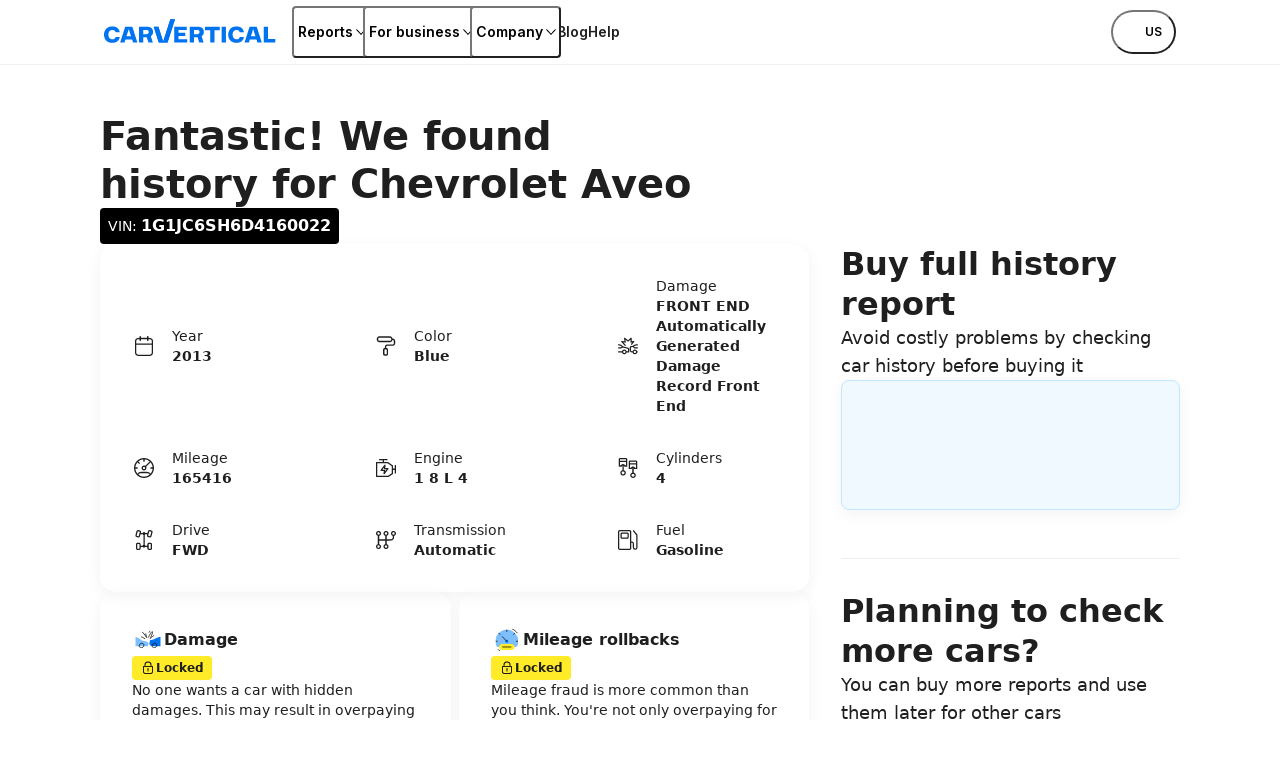

--- FILE ---
content_type: text/html; charset=utf-8
request_url: https://www.carvertical.com/vin/1G1JC6SH6D4160022
body_size: 54997
content:
<!DOCTYPE html><html lang="en-US"><head><meta charSet="utf-8"/><style>:root { --font-inter: '__Inter_28e8b6', '__Inter_Fallback_28e8b6', Helvetica Neue, Helvetica, Arial, sans-serif; }</style><meta name="viewport" content="width=device-width, initial-scale=1"/><meta name="verify-paysera" content="46dbbcd85ca16a85a21fc4309380b47c"/><script>window.dataLayer = window.dataLayer || [];
              window.dataLayer.push({
                originalLocation: document.location.protocol + '//'
                  + document.location.hostname
                  + document.location.pathname
                  + document.location.search
              });</script><script>;(function(w,d,s,l,i){w[l]=w[l]||[];w[l].push({'gtm.start':
            new Date().getTime(),event:'gtm.js'});var f=d.getElementsByTagName(s)[0],j=d.createElement(s),
            dl=l!='dataLayer'?'&l='+l:'';j.async=true;j.src='https://www.googletagmanager.com/gtm.js?id='+i+dl;
            f.parentNode.insertBefore(j,f);
          })(window,document,'script','dataLayer','GTM-PZDTRDW');</script><script>;(function(w,d,s,l,i){w[l]=w[l]||[];w[l].push({'gtm.start':
            new Date().getTime(),event:'gtm.js'});var f=d.getElementsByTagName(s)[0],j=d.createElement(s),
            dl=l!='dataLayer'?'&l='+l:'';j.async=true;j.src='https://www.googletagmanager.com/gtm.js?id='+i+dl;
            f.parentNode.insertBefore(j,f);
          })(window,document,'script','dataLayer','GTM-TCNDB8P5');</script><base href="/"/><link rel="canonical" href="https://www.carvertical.com/vin/1G1JC6SH6D4160022"/><meta property="og:type" content="website"/><meta property="og:site_name" content="carVertical"/><meta property="og:description" content="Reveal the history of your vehicle with our comprehensive history check. Get a history report and learn about damage, mileage, theft, and other records. "/><meta property="og:url" content="https://www.carvertical.com/vin/1G1JC6SH6D4160022"/><meta property="og:locale" content="en_US"/><meta property="og:image" content="https://www.carvertical.com/share.png"/><meta name="theme-color" content="#FFFFFF"/><title>1G1JC6SH6D4160022 Chevrolet Aveo 2013</title><meta property="og:title" content="1G1JC6SH6D4160022 Chevrolet Aveo 2013"/><meta name="description" content="VIN number: 1G1JC6SH6D4160022 | 1.8L  4 | Automatic | Year: 2013"/><meta name="next-head-count" content="19"/><link rel="preload" href="/_next/static/media/8e9860b6e62d6359-s.p.woff2" as="font" type="font/woff2" crossorigin="anonymous" data-next-font="size-adjust"/><link rel="preload" href="/_next/static/media/e4af272ccee01ff0-s.p.woff2" as="font" type="font/woff2" crossorigin="anonymous" data-next-font="size-adjust"/><link rel="preload" href="/_next/static/css/508c203c8ffb8ba5.css?dpl=dpl_9JSkDBDMvLBVh6vZTUkxdxVb3aso" as="style"/><link rel="stylesheet" href="/_next/static/css/508c203c8ffb8ba5.css?dpl=dpl_9JSkDBDMvLBVh6vZTUkxdxVb3aso" data-n-g=""/><link rel="preload" href="/_next/static/css/346a960cd5016a6d.css?dpl=dpl_9JSkDBDMvLBVh6vZTUkxdxVb3aso" as="style"/><link rel="stylesheet" href="/_next/static/css/346a960cd5016a6d.css?dpl=dpl_9JSkDBDMvLBVh6vZTUkxdxVb3aso" data-n-p=""/><noscript data-n-css=""></noscript><script defer="" nomodule="" src="/_next/static/chunks/polyfills-42372ed130431b0a.js?dpl=dpl_9JSkDBDMvLBVh6vZTUkxdxVb3aso"></script><script src="/_next/static/chunks/webpack-97a8ccdcd1010d80.js?dpl=dpl_9JSkDBDMvLBVh6vZTUkxdxVb3aso" defer=""></script><script src="/_next/static/chunks/framework-afbb0f98fead45d7.js?dpl=dpl_9JSkDBDMvLBVh6vZTUkxdxVb3aso" defer=""></script><script src="/_next/static/chunks/main-11611abdbaac536d.js?dpl=dpl_9JSkDBDMvLBVh6vZTUkxdxVb3aso" defer=""></script><script src="/_next/static/chunks/pages/_app-bc2323204cba3bc1.js?dpl=dpl_9JSkDBDMvLBVh6vZTUkxdxVb3aso" defer=""></script><script src="/_next/static/chunks/96123-ac044dcaa5195913.js?dpl=dpl_9JSkDBDMvLBVh6vZTUkxdxVb3aso" defer=""></script><script src="/_next/static/chunks/pages/us/us/vin/%5Bvin%5D-5b8d622669a85bff.js?dpl=dpl_9JSkDBDMvLBVh6vZTUkxdxVb3aso" defer=""></script><script src="/_next/static/JgJSp2P_1Fi45Wcht0etC/_buildManifest.js?dpl=dpl_9JSkDBDMvLBVh6vZTUkxdxVb3aso" defer=""></script><script src="/_next/static/JgJSp2P_1Fi45Wcht0etC/_ssgManifest.js?dpl=dpl_9JSkDBDMvLBVh6vZTUkxdxVb3aso" defer=""></script></head><body><div id="__next"><div class="Page_top__YaYc4" style="--pageOffset:64px"><div></div><div><header class="flex h-[--headerHeight] bg-white shadow-[0_1px_0_0_theme(colors.grey.200)]"><div class="_root_1efpr_1 flex flex-1 items-center justify-between gap-3"><div class="w-[150px] sm:w-[180px]"><div class="grid w-fit gap-1 -translate-y-px"><a href="/" class="Logo_link__Lnpli" data-testid="Link-innerLink"><div class="flex flex-col gap-0.25 sm:gap-0.5"><div class="Logo_image__JJIPW"><div class="relative shrink-0 overflow-hidden" style="width:180px;height:24px"><img src="/logo.svg" alt="carVertical" aria-hidden="false" class="absolute inset-0 block h-full w-full object-contain"/><div class="absolute inset-0 opacity-0" aria-hidden="true"><div style="width:180px;height:24px" aria-label="carVertical logo" role="img" class="pointer-events-none"></div></div></div></div><div class="Logo_suffix__LfBEX"></div></div></a></div></div><div class="hidden flex-1 items-center justify-between lg:flex"><nav class="twp hidden items-stretch self-stretch lg:flex"><ul class="flex gap-3 pl-2"><li class="flex items-center self-stretch [&amp;&gt;*]:h-full"><button type="button" class="twp whitespace-nowrap shadow-[inset_0_0_0_1px_var(--buttonBorderColor)] transition outline-none outline-offset-0 focus-visible:outline-2 focus-visible:outline-offset-2 focus-visible:outline-blue-300 text-black hover:bg-grey-200 hover:active:bg-grey-400 justify-center overflow-hidden [&amp;_svg]:shrink-0 py-1.75 data-[has-leading-icon=true]:pl-2 data-[has-trailing-icon=true]:pr-2 [&amp;_svg]:size-2.5 text-nowrap active:scale-100 active:bg-transparent relative -mx-0.5 flex items-center gap-0.5 rounded-xs bg-white px-0.5 !pr-0 text-s+ active:!bg-transparent hover:!bg-transparent pressed:!bg-transparent before:absolute before:inset-0 before:h-[--headerHeight] before:w-full" data-has-leading-icon="false" data-has-trailing-icon="true" aria-busy="false" aria-live="off" title="Reports" aria-expanded="false" aria-haspopup="dialog"><div class="flex items-center gap-[inherit]"><span>Reports</span><span class="inline-flex ml-0 rotate-0 [&amp;&gt;svg]:!h-2 [&amp;&gt;svg]:!w-2"><svg width="24" height="24" viewBox="0 0 24 24" fill="none" xmlns="http://www.w3.org/2000/svg" class="_root_1o0ex_1 _m_1o0ex_16" aria-hidden="true" focusable="false"><path fill-rule="evenodd" clip-rule="evenodd" d="M6.0496 7.98966C5.76775 7.68613 5.2932 7.66856 4.98966 7.95041C4.68613 8.23226 4.66856 8.70681 4.95041 9.01034L11.4504 16.0103C11.5923 16.1632 11.7915 16.25 12 16.25C12.2086 16.25 12.4077 16.1632 12.5496 16.0103L19.0496 9.01034C19.3315 8.70681 19.3139 8.23226 19.0103 7.95041C18.7068 7.66856 18.2323 7.68613 17.9504 7.98966L12 14.3978L6.0496 7.98966Z" fill="currentColor"></path></svg></span></div></button></li><li class="flex items-center self-stretch [&amp;&gt;*]:h-full"><button type="button" class="twp whitespace-nowrap shadow-[inset_0_0_0_1px_var(--buttonBorderColor)] transition outline-none outline-offset-0 focus-visible:outline-2 focus-visible:outline-offset-2 focus-visible:outline-blue-300 text-black hover:bg-grey-200 hover:active:bg-grey-400 justify-center overflow-hidden [&amp;_svg]:shrink-0 py-1.75 data-[has-leading-icon=true]:pl-2 data-[has-trailing-icon=true]:pr-2 [&amp;_svg]:size-2.5 text-nowrap active:scale-100 active:bg-transparent relative -mx-0.5 flex items-center gap-0.5 rounded-xs bg-white px-0.5 !pr-0 text-s+ active:!bg-transparent hover:!bg-transparent pressed:!bg-transparent before:absolute before:inset-0 before:h-[--headerHeight] before:w-full" data-has-leading-icon="false" data-has-trailing-icon="true" aria-busy="false" aria-live="off" title="For business" aria-expanded="false" aria-haspopup="dialog"><div class="flex items-center gap-[inherit]"><span>For business</span><span class="inline-flex ml-0 rotate-0 [&amp;&gt;svg]:!h-2 [&amp;&gt;svg]:!w-2"><svg width="24" height="24" viewBox="0 0 24 24" fill="none" xmlns="http://www.w3.org/2000/svg" class="_root_1o0ex_1 _m_1o0ex_16" aria-hidden="true" focusable="false"><path fill-rule="evenodd" clip-rule="evenodd" d="M6.0496 7.98966C5.76775 7.68613 5.2932 7.66856 4.98966 7.95041C4.68613 8.23226 4.66856 8.70681 4.95041 9.01034L11.4504 16.0103C11.5923 16.1632 11.7915 16.25 12 16.25C12.2086 16.25 12.4077 16.1632 12.5496 16.0103L19.0496 9.01034C19.3315 8.70681 19.3139 8.23226 19.0103 7.95041C18.7068 7.66856 18.2323 7.68613 17.9504 7.98966L12 14.3978L6.0496 7.98966Z" fill="currentColor"></path></svg></span></div></button></li><li class="flex items-center self-stretch [&amp;&gt;*]:h-full"><button type="button" class="twp whitespace-nowrap shadow-[inset_0_0_0_1px_var(--buttonBorderColor)] transition outline-none outline-offset-0 focus-visible:outline-2 focus-visible:outline-offset-2 focus-visible:outline-blue-300 text-black hover:bg-grey-200 hover:active:bg-grey-400 justify-center overflow-hidden [&amp;_svg]:shrink-0 py-1.75 data-[has-leading-icon=true]:pl-2 data-[has-trailing-icon=true]:pr-2 [&amp;_svg]:size-2.5 text-nowrap active:scale-100 active:bg-transparent relative -mx-0.5 flex items-center gap-0.5 rounded-xs bg-white px-0.5 !pr-0 text-s+ active:!bg-transparent hover:!bg-transparent pressed:!bg-transparent before:absolute before:inset-0 before:h-[--headerHeight] before:w-full" data-has-leading-icon="false" data-has-trailing-icon="true" aria-busy="false" aria-live="off" title="Company" aria-expanded="false" aria-haspopup="dialog"><div class="flex items-center gap-[inherit]"><span>Company</span><span class="inline-flex ml-0 rotate-0 [&amp;&gt;svg]:!h-2 [&amp;&gt;svg]:!w-2"><svg width="24" height="24" viewBox="0 0 24 24" fill="none" xmlns="http://www.w3.org/2000/svg" class="_root_1o0ex_1 _m_1o0ex_16" aria-hidden="true" focusable="false"><path fill-rule="evenodd" clip-rule="evenodd" d="M6.0496 7.98966C5.76775 7.68613 5.2932 7.66856 4.98966 7.95041C4.68613 8.23226 4.66856 8.70681 4.95041 9.01034L11.4504 16.0103C11.5923 16.1632 11.7915 16.25 12 16.25C12.2086 16.25 12.4077 16.1632 12.5496 16.0103L19.0496 9.01034C19.3315 8.70681 19.3139 8.23226 19.0103 7.95041C18.7068 7.66856 18.2323 7.68613 17.9504 7.98966L12 14.3978L6.0496 7.98966Z" fill="currentColor"></path></svg></span></div></button></li><li class="flex items-center self-stretch [&amp;&gt;*]:h-full"><a href="/blog" class="flex items-center rounded-xs text-s+ font-semibold transition-colors duration-100 ease-out hover:text-blue outline-none focus-visible:ring focus-visible:ring-blue-200" data-testid="Link-innerLink" title="Blog">Blog</a></li><li class="flex items-center self-stretch [&amp;&gt;*]:h-full"><a href="/help" class="flex items-center rounded-xs text-s+ font-semibold transition-colors duration-100 ease-out hover:text-blue outline-none focus-visible:ring focus-visible:ring-blue-200" data-testid="Link-innerLink" title="Help">Help</a></li></ul></nav><div class="hidden items-center gap-0 lg:flex"><button type="button" class="twp whitespace-nowrap rounded-full active:scale-[0.98] outline-none outline-offset-0 focus-visible:outline-2 focus-visible:outline-offset-2 focus-visible:outline-blue-300 [--buttonBorderColor:theme(colors.black)] text-black hover:bg-black hover:text-white hover:active:bg-grey-800 active:bg-grey-800 active:text-white relative flex items-center justify-center overflow-hidden text-nowrap [&amp;_svg]:shrink-0 gap-0.75 px-2.5 py-1.25 text-xs+ !leading-5 data-[has-leading-icon=true]:pl-1.75 data-[has-trailing-icon=true]:pr-1.75 [&amp;_svg]:size-2.5 bg-white pl-1 pr-1.5 uppercase shadow-none transition-colors duration-100 ease-out enabled:hover:bg-transparent enabled:hover:text-blue enabled:hover:shadow-none mr-0.5" data-has-leading-icon="false" data-has-trailing-icon="false" aria-busy="false" aria-live="off" aria-label="Choose country or language, currently selected US" data-point-button="true"><div class="flex items-center gap-[inherit]"><span><span class="flex flex-row items-center gap-1"><span class="relative block aspect-square overflow-hidden rounded-full -my-1" style="width:24px"><img alt="us flag" aria-hidden="true" loading="lazy" decoding="async" data-nimg="fill" class="object-cover" style="position:absolute;height:100%;width:100%;left:0;top:0;right:0;bottom:0;color:transparent" sizes="100vw" srcSet="/_next/image?url=%2Fimages%2Fflags%2Fus.png&amp;w=640&amp;q=100&amp;dpl=dpl_9JSkDBDMvLBVh6vZTUkxdxVb3aso 640w, /_next/image?url=%2Fimages%2Fflags%2Fus.png&amp;w=750&amp;q=100&amp;dpl=dpl_9JSkDBDMvLBVh6vZTUkxdxVb3aso 750w, /_next/image?url=%2Fimages%2Fflags%2Fus.png&amp;w=828&amp;q=100&amp;dpl=dpl_9JSkDBDMvLBVh6vZTUkxdxVb3aso 828w, /_next/image?url=%2Fimages%2Fflags%2Fus.png&amp;w=1080&amp;q=100&amp;dpl=dpl_9JSkDBDMvLBVh6vZTUkxdxVb3aso 1080w, /_next/image?url=%2Fimages%2Fflags%2Fus.png&amp;w=1200&amp;q=100&amp;dpl=dpl_9JSkDBDMvLBVh6vZTUkxdxVb3aso 1200w, /_next/image?url=%2Fimages%2Fflags%2Fus.png&amp;w=1920&amp;q=100&amp;dpl=dpl_9JSkDBDMvLBVh6vZTUkxdxVb3aso 1920w, /_next/image?url=%2Fimages%2Fflags%2Fus.png&amp;w=2048&amp;q=100&amp;dpl=dpl_9JSkDBDMvLBVh6vZTUkxdxVb3aso 2048w, /_next/image?url=%2Fimages%2Fflags%2Fus.png&amp;w=3840&amp;q=100&amp;dpl=dpl_9JSkDBDMvLBVh6vZTUkxdxVb3aso 3840w" src="/_next/image?url=%2Fimages%2Fflags%2Fus.png&amp;w=3840&amp;q=100&amp;dpl=dpl_9JSkDBDMvLBVh6vZTUkxdxVb3aso"/></span>us</span></span></div></button></div></div><button type="button" aria-label="Open main menu" class="tap-highlight-transparent twp -mx-1.25 flex size-6 items-center justify-center rounded-full outline-none transition hover:bg-grey-50 focus-visible:ring pressed:bg-grey-50 lg:hidden" data-rac="" id="react-aria-:Rpqf56:"><span class="relative"><svg viewBox="0 0 5 4" overflow="visible" preserveAspectRatio="none" width="18" height="14.4" class="relative"><line y1="0" y2="0" stroke="#000" stroke-width="1.5" vector-effect="non-scaling-stroke" stroke-linecap="round" x1="0" x2="5"></line><line y1="2" y2="2" stroke="#000" stroke-width="1.5" vector-effect="non-scaling-stroke" stroke-linecap="round" x1="0" x2="5" opacity="1"></line><line y1="4" y2="4" stroke="#000" stroke-width="1.5" vector-effect="non-scaling-stroke" stroke-linecap="round" x1="0" x2="5"></line></svg></span></button></div></header></div></div><main class="Page_root__LtP5s" style="padding-top:64px"><div class="_root_1efpr_1 VinPage_wrapper__7Ia1y"><div class="_root_1d4ql_1" style="--stackGapMobileUp:4;--stackGapTabletPortraitUp:4;--stackGapTabletLandscapeUp:4;--stackGapDesktopUp:4;--stackGapDesktopBigUp:4;--stackTypeMobileUp:column;--stackTypeTabletPortraitUp:column;--stackTypeTabletLandscapeUp:column;--stackTypeDesktopUp:column;--stackTypeDesktopBigUp:column;--stackMainAxisAlignMobileUp:flex-start;--stackMainAxisAlignTabletPortraitUp:flex-start;--stackMainAxisAlignTabletLandscapeUp:flex-start;--stackMainAxisAlignDesktopUp:flex-start;--stackMainAxisAlignDesktopBigUp:flex-start;--stackCrossAxisAlignMobileUp:flex-start;--stackCrossAxisAlignTabletPortraitUp:flex-start;--stackCrossAxisAlignTabletLandscapeUp:flex-start;--stackCrossAxisAlignDesktopUp:flex-start;--stackCrossAxisAlignDesktopBigUp:flex-start"><section><div class="_root_1d4ql_1" style="--stackGapMobileUp:2;--stackGapTabletPortraitUp:2;--stackGapTabletLandscapeUp:2;--stackGapDesktopUp:2;--stackGapDesktopBigUp:2;--stackTypeMobileUp:column;--stackTypeTabletPortraitUp:column;--stackTypeTabletLandscapeUp:column;--stackTypeDesktopUp:column;--stackTypeDesktopBigUp:column;--stackMainAxisAlignMobileUp:flex-start;--stackMainAxisAlignTabletPortraitUp:flex-start;--stackMainAxisAlignTabletLandscapeUp:flex-start;--stackMainAxisAlignDesktopUp:flex-start;--stackMainAxisAlignDesktopBigUp:flex-start;--stackCrossAxisAlignMobileUp:flex-start;--stackCrossAxisAlignTabletPortraitUp:flex-start;--stackCrossAxisAlignTabletLandscapeUp:flex-start;--stackCrossAxisAlignDesktopUp:flex-start;--stackCrossAxisAlignDesktopBigUp:flex-start"><h1 class="m-0 block text-grey-900 text-h-l VinPage_heading__tamR7">Fantastic! We found history for <!-- -->Chevrolet Aveo</h1><div class="_root_1styv_1 _black_1styv_62 _m_1styv_73 VinPage_vinBadge__UFR1y">VIN: <strong>1G1JC6SH6D4160022</strong></div></div></section><div class="_root_187yg_1" style="--colCountMobileUp:1;--colCountDesktopUp:12;--colCountTabletPortraitUp:1;--colCountTabletLandscapeUp:1;--colCountDesktopBigUp:12;--columnGapMobileUp:4;--columnGapTabletPortraitUp:4;--columnGapTabletLandscapeUp:4;--columnGapDesktopUp:4;--columnGapDesktopBigUp:4;--rowGapMobileUp:6;--rowGapTabletPortraitUp:6;--rowGapTabletLandscapeUp:6;--rowGapDesktopUp:6;--rowGapDesktopBigUp:6"><div class="_root_1d4ql_1 _root_vt620_1" style="--spanMobileUp:1;--spanDesktopUp:8;--spanTabletPortraitUp:1;--spanTabletLandscapeUp:1;--spanDesktopBigUp:8;--startMobileUp:auto;--startTabletPortraitUp:auto;--startTabletLandscapeUp:auto;--startDesktopUp:auto;--startDesktopBigUp:auto;--stackGapMobileUp:1;--stackGapTabletPortraitUp:1;--stackGapTabletLandscapeUp:1;--stackGapDesktopUp:1;--stackGapDesktopBigUp:1;--stackTypeMobileUp:column;--stackTypeTabletPortraitUp:column;--stackTypeTabletLandscapeUp:column;--stackTypeDesktopUp:column;--stackTypeDesktopBigUp:column;--stackMainAxisAlignMobileUp:flex-start;--stackMainAxisAlignTabletPortraitUp:flex-start;--stackMainAxisAlignTabletLandscapeUp:flex-start;--stackMainAxisAlignDesktopUp:flex-start;--stackMainAxisAlignDesktopBigUp:flex-start;--stackCrossAxisAlignMobileUp:stretch;--stackCrossAxisAlignTabletPortraitUp:stretch;--stackCrossAxisAlignTabletLandscapeUp:stretch;--stackCrossAxisAlignDesktopUp:stretch;--stackCrossAxisAlignDesktopBigUp:stretch" data-testid="GridItem"><section class="CarInformation_root__sGjwe"><dl class="CarInformation_grid__RnAQ0"><div class="CarInformation_spec__kiNdb"><svg xmlns="http://www.w3.org/2000/svg" fill="none" viewBox="0 0 24 24" width="24" height="24" aria-hidden="true" data-slot="icon" class="row-span-2"><path fill="currentColor" fill-rule="evenodd" d="M8.27 2a.65.65 0 0 1 .65.65v1.22h6.18V2.65a.65.65 0 1 1 1.3 0v1.22c.564.002 1.036.008 1.432.04.508.042.95.13 1.356.337.65.33 1.179.86 1.51 1.51.208.406.295.848.336 1.356.04.494.04 1.105.04 1.867v7.91c0 .761 0 1.372-.04 1.867-.041.508-.128.95-.336 1.356a3.455 3.455 0 0 1-1.51 1.51c-.406.207-.848.295-1.356.336-.494.04-1.105.04-1.867.04H8.055c-.762 0-1.373 0-1.867-.04-.508-.041-.95-.129-1.356-.336a3.455 3.455 0 0 1-1.51-1.51c-.207-.407-.295-.848-.336-1.356-.04-.495-.04-1.106-.04-1.867V8.98c0-.762 0-1.373.04-1.867.041-.508.129-.95.336-1.357.331-.65.86-1.178 1.51-1.51.407-.207.848-.294 1.356-.336.396-.032.868-.038 1.432-.04V2.65A.65.65 0 0 1 8.27 2Zm-.65 3.17c-.558.002-.98.008-1.326.036-.428.035-.679.1-.872.199a2.155 2.155 0 0 0-.942.942c-.098.193-.164.444-.199.871-.035.436-.036.994-.036 1.79v.472h15.53v-.472c0-.796 0-1.354-.036-1.79-.035-.427-.1-.678-.2-.871a2.155 2.155 0 0 0-.94-.942c-.194-.099-.445-.164-.873-.199A17.748 17.748 0 0 0 16.4 5.17v1.22a.65.65 0 0 1-1.3 0V5.17H8.92v1.22a.65.65 0 0 1-1.3 0V5.17Zm12.155 5.61H4.245v6.082c0 .796 0 1.354.036 1.789.035.427.1.679.2.872.206.405.535.735.94.942.194.098.445.163.873.198.435.036.993.037 1.79.037h7.853c.796 0 1.354-.001 1.79-.037.427-.035.678-.1.871-.198.406-.207.735-.537.942-.942.098-.193.164-.445.199-.872.035-.435.036-.993.036-1.79V10.78Z" clip-rule="evenodd"></path></svg><dt class="m-0 block text-grey-900 text-s">Year</dt><dd class="m-0 block text-grey-900 text-s"><strong>2013</strong></dd></div><div class="CarInformation_spec__kiNdb"><svg xmlns="http://www.w3.org/2000/svg" fill="none" viewBox="0 0 24 24" width="24" height="24" aria-hidden="true" data-slot="icon" class="row-span-2"><path fill="currentColor" fill-rule="evenodd" d="M5.737 2.32H5.67c-.351 0-.623 0-.864.048a2.475 2.475 0 0 0-1.94 1.949c-.047.24-.047.514-.047.867v.132c0 .353 0 .626.047.867a2.475 2.475 0 0 0 1.94 1.95c.24.047.513.047.864.047H15.645c.35 0 .623 0 .864-.048a2.475 2.475 0 0 0 1.94-1.949c.015-.079.026-.161.033-.249.1.003.187.006.266.012.215.014.318.04.386.069.271.113.488.33.601.605.029.07.055.174.07.391.015.223.015.51.015.939v.27c0 .515 0 .86-.022 1.127-.021.259-.059.382-.1.463a1.115 1.115 0 0 1-.485.489c-.08.04-.2.078-.457.099a15.28 15.28 0 0 1-1.12.022h-3.248c-.477 0-.877 0-1.203.027-.341.028-.662.088-.966.244a2.475 2.475 0 0 0-1.078 1.084c-.154.304-.214.626-.242.968-.026.328-.026.729-.026 1.21v.068a4.816 4.816 0 0 0-.322.013 1.594 1.594 0 0 0-.61.159 1.578 1.578 0 0 0-.687.691c-.105.208-.14.418-.156.61-.015.178-.015.39-.015.622v3.468c0 .231 0 .444.015.622.015.192.05.402.156.61.15.297.39.539.688.691.207.107.418.143.61.158.177.015.389.015.619.015h.763c.23 0 .443 0 .62-.015a1.59 1.59 0 0 0 .61-.158c.296-.152.537-.394.687-.691.105-.208.141-.418.157-.61.014-.178.014-.39.014-.622v-3.468c0-.231 0-.444-.014-.622a1.607 1.607 0 0 0-.157-.61c-.15-.297-.39-.539-.687-.691a1.594 1.594 0 0 0-.61-.159 4.822 4.822 0 0 0-.321-.013v-.041c0-.515 0-.861.022-1.127.02-.259.058-.382.1-.463.106-.211.276-.382.485-.489.08-.04.2-.078.456-.099.264-.021.607-.022 1.12-.022h3.249c.477 0 .876 0 1.203-.027.34-.028.662-.088.965-.244a2.475 2.475 0 0 0 1.079-1.085c.154-.304.214-.625.241-.967.027-.328.027-.729.027-1.21V7.927c0-.4 0-.734-.019-1.008a2.555 2.555 0 0 0-.168-.817 2.475 2.475 0 0 0-1.336-1.343 2.526 2.526 0 0 0-.816-.17 7.614 7.614 0 0 0-.359-.015 2.215 2.215 0 0 0-.034-.257 2.475 2.475 0 0 0-1.94-1.95c-.24-.047-.512-.047-.863-.047H5.737Zm4.926 13.07c.115-.01.27-.01.532-.01h.715c.262 0 .418 0 .533.01a.572.572 0 0 1 .104.015c.037.02.069.052.09.09.002.009.01.039.015.109.01.116.01.273.01.536v3.42c0 .263 0 .42-.01.536a.566.566 0 0 1-.016.108.217.217 0 0 1-.09.09.572.572 0 0 1-.103.016c-.115.01-.27.01-.532.01h-.716c-.262 0-.417 0-.532-.01a.574.574 0 0 1-.105-.015.217.217 0 0 1-.09-.09.566.566 0 0 1-.015-.109 7.58 7.58 0 0 1-.01-.536v-3.42c0-.263 0-.42.01-.536.006-.07.013-.1.016-.108.02-.04.052-.07.09-.09a.574.574 0 0 1 .104-.016ZM5.073 3.701c.09-.018.215-.021.664-.021h9.842c.448 0 .573.003.663.021.438.088.784.434.872.88.018.092.022.218.022.669 0 .45-.003.577-.022.67a1.115 1.115 0 0 1-.872.879c-.09.018-.215.021-.663.021H5.737c-.449 0-.573-.003-.663-.021a1.115 1.115 0 0 1-.873-.88c-.018-.092-.021-.218-.021-.669 0-.45.003-.577.021-.67.089-.445.435-.791.873-.879Z" clip-rule="evenodd"></path></svg><dt class="m-0 block text-grey-900 text-s">Color</dt><dd class="m-0 block text-grey-900 text-s"><strong>Blue</strong></dd></div><div class="CarInformation_spec__kiNdb"><svg xmlns="http://www.w3.org/2000/svg" fill="none" viewBox="0 0 24 24" width="24" height="24" aria-hidden="true" data-slot="icon" class="row-span-2"><path fill="currentColor" fill-rule="evenodd" d="M15.633 4.3a.6.6 0 0 0-1-.448l-2.65 2.365-2.94-2.383a.6.6 0 0 0-.973.55l.42 2.943-2.616-.413a.6.6 0 0 0-.54.992l3.418 3.826a.6.6 0 1 0 .895-.8L7.35 8.363l1.756.278a.6.6 0 0 0 .688-.678l-.32-2.233 2.15 1.742a.6.6 0 0 0 .777-.019l2.032-1.812v2.407a.6.6 0 0 0 .72.588l1.063-.217-1.136 1.465a.6.6 0 1 0 .949.735l2.127-2.744a.6.6 0 0 0-.594-.956l-1.93.394V4.3Zm3.265 6.27c.768-.253 1.517-.313 2.455-.313a.6.6 0 1 1 0 1.2c-.89 0-1.49.058-2.079.253-.399.132-.811.333-1.316.647l1.042.972h2.353a.6.6 0 1 1 0 1.2h-2.59a.6.6 0 0 1-.409-.161l-1.459-1.362-1.86.35c0 1.003-.002 2.185.044 3.186v.027c0 .22.093.372.281.494.21.137.536.226.915.226h.31c.025-.1.057-.197.096-.294l.006-.016a2.46 2.46 0 0 1 .859-1.044l.008-.006a2.352 2.352 0 0 1 1.318-.393 2.353 2.353 0 0 1 2.273 1.753h.208a.6.6 0 1 1 0 1.2h-.204a2.342 2.342 0 0 1-1.391 1.579c-.414.17-.891.23-1.364.129a2.418 2.418 0 0 1-1.21-.65 2.437 2.437 0 0 1-.6-1.058h-.309c-.54 0-1.112-.122-1.57-.42-.477-.311-.82-.814-.826-1.485-.046-1.04-.045-2.262-.043-3.265v-.461a.6.6 0 0 1 .489-.59l2.23-.419c.897-.629 1.61-1.035 2.343-1.278Zm-1.179 7.32a.609.609 0 0 1-.007.093 1.3 1.3 0 0 0 .018.14c.04.206.15.413.311.586.173.162.381.27.588.311l.014.003c.216.047.448.022.66-.066l.006-.003c.212-.084.397-.234.524-.424l.006-.01v.001c.118-.17.185-.395.185-.632a1.152 1.152 0 0 0-1.153-1.153c-.242 0-.459.065-.647.188-.187.131-.338.31-.432.525-.044.112-.07.228-.08.347.005.03.007.061.007.093ZM2.05 17.888a.6.6 0 0 1 .6-.6h3.386c.026-.1.058-.197.096-.294l.007-.016a2.46 2.46 0 0 1 .858-1.044l.009-.006a2.352 2.352 0 0 1 1.317-.393 2.353 2.353 0 0 1 2.274 1.753h1.519v-2.151c-1.166-.722-2.81-1.076-5.216-1.494a.675.675 0 0 1-.02-.004l-1.787.833a.601.601 0 0 1-.254.056H2.65a.6.6 0 1 1 0-1.2h2.056l1.13-.526c-.491-.42-.909-.717-1.31-.924-.571-.296-1.135-.422-1.876-.422a.6.6 0 0 1 0-1.2c.903 0 1.661.16 2.428.556.709.367 1.4.923 2.206 1.68 2.438.426 4.373.835 5.78 1.834a.6.6 0 0 1 .252.49v3.072a.6.6 0 0 1-.6.6H10.6a2.342 2.342 0 0 1-1.391 1.578c-.413.17-.891.232-1.364.13a2.417 2.417 0 0 1-1.21-.65 2.438 2.438 0 0 1-.6-1.058H2.65a.6.6 0 0 1-.6-.6Zm5.11.003c0 .076.007.153.021.23.04.207.15.414.311.587.173.162.381.27.588.311l.014.003c.216.047.448.022.66-.066l.006-.003c.213-.084.397-.234.524-.424l.006-.01v.001c.118-.17.186-.395.186-.632a1.153 1.153 0 0 0-1.153-1.153c-.243 0-.46.065-.647.188a1.26 1.26 0 0 0-.433.525 1.2 1.2 0 0 0-.083.437v.006Z" clip-rule="evenodd"></path></svg><dt class="m-0 block text-grey-900 text-s">Damage</dt><dd class="m-0 block text-grey-900 text-s"><strong>FRONT END Automatically Generated Damage Record Front End</strong></dd></div><div class="CarInformation_spec__kiNdb"><svg xmlns="http://www.w3.org/2000/svg" fill="none" viewBox="0 0 24 24" width="24" height="24" aria-hidden="true" data-slot="icon" class="row-span-2"><path fill="currentColor" fill-rule="evenodd" d="M17.675 18.594A8.666 8.666 0 0 1 12 20.7a8.666 8.666 0 0 1-5.675-2.106c.606-.605.85-.84 1.125-1.01a2.95 2.95 0 0 1 .853-.352c.322-.078.671-.082 1.583-.082h4.228c.912 0 1.261.004 1.583.082.302.072.59.191.853.353.275.168.52.404 1.125 1.01Zm.92-.919-.006-.006c-.567-.567-.93-.93-1.36-1.193a4.252 4.252 0 0 0-1.228-.509c-.49-.117-1.003-.117-1.805-.117H9.804c-.802 0-1.315 0-1.805.117a4.25 4.25 0 0 0-1.228.51c-.43.263-.793.625-1.36 1.193l-.005.005a8.663 8.663 0 0 1-2.082-5.025H5.25a.65.65 0 1 0 0-1.3H3.324a8.662 8.662 0 0 1 2.05-4.987l1.359 1.36a.65.65 0 0 0 .919-.92L6.287 5.438a8.663 8.663 0 0 1 5.063-2.114V5.25a.65.65 0 1 0 1.3 0V3.324a8.663 8.663 0 0 1 5.061 2.113l-4.497 4.434a2.45 2.45 0 1 0 .918.92l4.494-4.43a8.662 8.662 0 0 1 2.05 4.989H18.75a.65.65 0 1 0 0 1.3h1.926a8.663 8.663 0 0 1-2.082 5.025ZM22 12c0 5.523-4.477 10-10 10S2 17.523 2 12 6.477 2 12 2s10 4.477 10 10Zm-11.15 0a1.15 1.15 0 1 1 2.3 0 1.15 1.15 0 0 1-2.3 0Z" clip-rule="evenodd"></path></svg><dt class="m-0 block text-grey-900 text-s">Mileage</dt><dd class="m-0 block text-grey-900 text-s"><strong>165416</strong></dd></div><div class="CarInformation_spec__kiNdb"><svg xmlns="http://www.w3.org/2000/svg" fill="none" viewBox="0 0 24 24" width="24" height="24" aria-hidden="true" data-slot="icon" class="row-span-2"><path fill="currentColor" fill-rule="evenodd" d="M5.603 3a.65.65 0 0 0 0 1.3h3.04v1.653H2.65a.65.65 0 0 0-.65.65v13.78c0 .359.291.65.65.65h11.58a.65.65 0 0 0 .358-.108l4.169-2.756a.65.65 0 0 0 .291-.542v-3.73h1.653v3.041a.65.65 0 0 0 1.3 0V9.556a.65.65 0 1 0-1.3 0v3.041h-1.653V9.91a.65.65 0 0 0-.272-.529l-4.632-3.307a.65.65 0 0 0-.377-.121H9.944V4.3h3.04a.65.65 0 1 0 0-1.3H5.604Zm5.99 6.292a.65.65 0 0 0-1.165-.47l-3.81 5.08a.65.65 0 0 0 .52 1.04h2.65l-.332 2.656a.65.65 0 0 0 1.165.47l3.81-5.08a.65.65 0 0 0-.52-1.04h-2.65l.332-2.656Zm-1.069 4.35H8.437L10 11.558l-.12.958a.65.65 0 0 0 .645.731h2.087l-1.562 2.082.12-.958a.65.65 0 0 0-.645-.73ZM3.3 19.731V7.254h10.258l4.19 2.992v7.032l-3.714 2.456H3.3Z" clip-rule="evenodd"></path></svg><dt class="m-0 block text-grey-900 text-s">Engine</dt><dd class="m-0 block text-grey-900 text-s"><strong>1 8 L 4</strong></dd></div><div class="CarInformation_spec__kiNdb"><svg xmlns="http://www.w3.org/2000/svg" fill="none" viewBox="0 0 24 24" width="24" height="24" aria-hidden="true" data-slot="icon" class="row-span-2"><path fill="currentColor" fill-rule="evenodd" d="M4.193 2c-.737 0-1.463.553-1.463 1.387v6.635c0 .359.291.65.65.65h1.995a.65.65 0 0 0 .64-.537.908.908 0 0 1 .423-.592v4.675c-1.213.283-2.136 1.34-2.136 2.635 0 1.518 1.27 2.71 2.786 2.71s2.785-1.192 2.785-2.71c0-1.295-.923-2.352-2.135-2.635v-4.63a.891.891 0 0 1 .357.547.65.65 0 0 0 .64.537h1.963a.65.65 0 0 0 .65-.65V3.387C11.348 2.553 10.62 2 9.885 2H4.193ZM4.03 3.387c0-.004 0-.018.024-.04a.208.208 0 0 1 .14-.047h5.69c.065 0 .113.023.14.047.024.022.024.036.024.04V4.69H4.03V3.387Zm0 2.602h6.018v3.383h-.844C8.828 8.583 7.98 8.07 7.055 8.07s-1.773.512-2.149 1.3H4.03V5.99Zm3.058 9.465a.646.646 0 0 1-.101-.008c-.793.05-1.385.68-1.385 1.407 0 .756.643 1.41 1.486 1.41.842 0 1.485-.654 1.485-1.41 0-.726-.592-1.357-1.385-1.407a.645.645 0 0 1-.1.008Zm7.036-11.016c-.737 0-1.463.553-1.463 1.387v6.635c0 .359.29.65.65.65h1.995a.65.65 0 0 0 .64-.537.908.908 0 0 1 .422-.592v4.675c-1.212.283-2.135 1.34-2.135 2.635 0 1.518 1.27 2.71 2.785 2.71 1.516 0 2.786-1.192 2.786-2.71 0-1.295-.923-2.352-2.136-2.635v-4.63a.891.891 0 0 1 .358.547.65.65 0 0 0 .64.537h1.962a.65.65 0 0 0 .65-.65V5.825c0-.834-.726-1.387-1.463-1.387h-5.691Zm-.163 1.387c0-.004 0-.018.024-.04a.208.208 0 0 1 .139-.047h5.691c.065 0 .112.023.14.047.024.022.024.036.024.04v1.302H13.96V5.825Zm0 2.602h6.018v3.383h-.844c-.376-.789-1.224-1.301-2.149-1.301s-1.773.512-2.149 1.3h-.876V8.428Zm3.057 9.465a.658.658 0 0 1-.1-.008c-.793.05-1.385.68-1.385 1.407 0 .756.642 1.41 1.485 1.41.843 0 1.486-.654 1.486-1.41 0-.726-.592-1.357-1.385-1.407a.658.658 0 0 1-.1.008Z" clip-rule="evenodd"></path></svg><dt class="m-0 block text-grey-900 text-s">Cylinders</dt><dd class="m-0 block text-grey-900 text-s"><strong>4</strong></dd></div><div class="CarInformation_spec__kiNdb"><svg xmlns="http://www.w3.org/2000/svg" fill="none" viewBox="0 0 24 24" width="24" height="24" aria-hidden="true" data-slot="icon" class="row-span-2"><path fill="currentColor" fill-rule="evenodd" d="M17.71 3.313a.387.387 0 0 0-.474.274l-1.012 3.777a.387.387 0 0 0 .274.474l1.299.349a.387.387 0 0 0 .474-.274l1.012-3.777a.387.387 0 0 0-.274-.474l-1.299-.349Zm-1.73-.062a1.687 1.687 0 0 1 2.067-1.193l1.299.348a1.687 1.687 0 0 1 1.193 2.066L19.527 8.25a1.687 1.687 0 0 1-2.067 1.193l-1.299-.348a1.687 1.687 0 0 1-1.193-2.066l.19-.709h-1.85c-.146.258-.365.47-.63.604v9.927c.331.169.592.457.725.808h1.941v-1.254c0-.931.756-1.687 1.688-1.687h1.345c.932 0 1.687.755 1.687 1.687v3.91c0 .932-.755 1.688-1.687 1.688h-1.345a1.687 1.687 0 0 1-1.688-1.688v-1.356h-2.056a1.5 1.5 0 0 1-2.576 0H8.687v1.357c0 .931-.755 1.687-1.687 1.687H5.655a1.687 1.687 0 0 1-1.687-1.688v-3.91c0-.931.755-1.687 1.687-1.687H7c.932 0 1.687.755 1.687 1.687v1.254h1.91c.14-.37.422-.67.78-.834V6.95a1.506 1.506 0 0 1-.685-.63H8.539L8.02 8.253a1.687 1.687 0 0 1-2.066 1.193l-1.3-.348a1.687 1.687 0 0 1-1.193-2.067l1.012-3.776A1.687 1.687 0 0 1 6.54 2.062l1.3.348a1.687 1.687 0 0 1 1.192 2.066l-.145.543h1.723a1.5 1.5 0 0 1 2.78 0h2.116l.474-1.768Zm-9.777.066a.387.387 0 0 0-.474.274L4.717 7.368a.387.387 0 0 0 .274.474l1.3.349a.387.387 0 0 0 .474-.274L7.777 4.14a.387.387 0 0 0-.274-.475l-1.3-.348Zm10.441 13.087c0-.213.174-.387.388-.387h1.345c.214 0 .387.174.387.387v3.91a.387.387 0 0 1-.387.388h-1.345a.387.387 0 0 1-.388-.388v-3.91Zm-10.989-.387a.387.387 0 0 0-.387.387v3.91c0 .214.173.388.387.388H7a.387.387 0 0 0 .387-.388v-3.91A.387.387 0 0 0 7 16.017H5.655Z" clip-rule="evenodd"></path></svg><dt class="m-0 block text-grey-900 text-s">Drive</dt><dd class="m-0 block text-grey-900 text-s"><strong>FWD</strong></dd></div><div class="CarInformation_spec__kiNdb"><svg xmlns="http://www.w3.org/2000/svg" fill="none" viewBox="0 0 24 24" width="24" height="24" aria-hidden="true" data-slot="icon" class="row-span-2"><path fill="currentColor" fill-rule="evenodd" d="M4.52 19.76a1.22 1.22 0 1 1 0-2.44 1.22 1.22 0 0 1 0 2.44ZM2 18.54a2.52 2.52 0 1 0 3.17-2.435v-3.46h6.18v3.46a2.521 2.521 0 1 0 1.3 0v-3.46h2.37c.762 0 1.373 0 1.867-.04.508-.042.95-.129 1.357-.336a3.455 3.455 0 0 0 1.51-1.51c.207-.407.294-.849.336-1.357.034-.416.04-.915.04-1.516a2.521 2.521 0 1 0-1.3 0c0 .6-.006 1.048-.036 1.41-.035.428-.1.68-.199.873a2.155 2.155 0 0 1-.941.941c-.194.099-.445.164-.872.2-.436.035-.994.035-1.79.035H12.65v-3.46a2.521 2.521 0 1 0-1.3 0v3.46H5.17v-3.46a2.521 2.521 0 1 0-1.3 0v8.22A2.521 2.521 0 0 0 2 18.54Zm9.983-1.22h.034a1.22 1.22 0 1 1-.034 0ZM4.52 6.67a1.22 1.22 0 1 1 0-2.44 1.22 1.22 0 0 1 0 2.44Zm7.48 0a1.22 1.22 0 1 1 0-2.44 1.22 1.22 0 0 1 0 2.44Zm7.48 0a1.22 1.22 0 1 1 0-2.44 1.22 1.22 0 0 1 0 2.44Z" clip-rule="evenodd"></path></svg><dt class="m-0 block text-grey-900 text-s">Transmission</dt><dd class="m-0 block text-grey-900 text-s"><strong>Automatic</strong></dd></div><div class="CarInformation_spec__kiNdb"><svg xmlns="http://www.w3.org/2000/svg" fill="none" viewBox="0 0 24 24" width="24" height="24" aria-hidden="true" data-slot="icon" class="row-span-2"><path fill="currentColor" fill-rule="evenodd" d="M3.766 3.3a.466.466 0 0 0-.466.466v16.467c0 .257.208.466.466.466h9.759a.466.466 0 0 0 .466-.466V3.766a.466.466 0 0 0-.466-.466h-9.76ZM2 3.766C2 2.791 2.79 2 3.766 2h9.759c.975 0 1.766.79 1.766 1.766v9.726h.442a2.385 2.385 0 0 1 2.383 2.384v3.55c0 .602.481 1.083 1.084 1.083h.023c.594 0 1.084-.484 1.084-1.084V7.648c0-.237-.088-.485-.247-.682l-2.978-3.643a.65.65 0 0 1 1.006-.823l2.98 3.645.003.003c.339.42.536.954.536 1.5v11.777a2.385 2.385 0 0 1-2.384 2.384H19.2a2.378 2.378 0 0 1-2.384-2.384v-3.55c0-.6-.49-1.083-1.083-1.083h-.442v5.44c0 .976-.79 1.767-1.766 1.767h-9.76c-.974 0-1.765-.79-1.765-1.766V3.766Zm3.889 2.097a.4.4 0 0 0-.09.263v3.048a.4.4 0 0 0 .09.263c.046.053.088.063.112.063h5.297c.025 0 .066-.01.113-.063a.4.4 0 0 0 .089-.263V6.126a.4.4 0 0 0-.09-.263c-.046-.053-.087-.063-.112-.063H6.001c-.024 0-.066.01-.112.063Zm-1.39.263c0-.812.593-1.626 1.502-1.626h5.297c.91 0 1.502.814 1.502 1.626v3.048c0 .812-.592 1.626-1.502 1.626H6.001c-.91 0-1.501-.814-1.501-1.626V6.126Z" clip-rule="evenodd"></path></svg><dt class="m-0 block text-grey-900 text-s">Fuel</dt><dd class="m-0 block text-grey-900 text-s"><strong>Gasoline</strong></dd></div></dl></section><div class="_root_187yg_1" style="--colCountMobileUp:1;--colCountTabletLandscapeUp:2;--colCountTabletPortraitUp:1;--colCountDesktopUp:2;--colCountDesktopBigUp:2;--columnGapMobileUp:1;--columnGapTabletPortraitUp:1;--columnGapTabletLandscapeUp:1;--columnGapDesktopUp:1;--columnGapDesktopBigUp:1;--rowGapMobileUp:1;--rowGapTabletPortraitUp:1;--rowGapTabletLandscapeUp:1;--rowGapDesktopUp:1;--rowGapDesktopBigUp:1"><article class="_root_1d4ql_1 FeaturesSection_feature__geQyj" style="--stackGapMobileUp:2;--stackGapTabletPortraitUp:2;--stackGapTabletLandscapeUp:2;--stackGapDesktopUp:2;--stackGapDesktopBigUp:2;--stackTypeMobileUp:column;--stackTypeTabletPortraitUp:column;--stackTypeTabletLandscapeUp:column;--stackTypeDesktopUp:column;--stackTypeDesktopBigUp:column;--stackMainAxisAlignMobileUp:flex-start;--stackMainAxisAlignTabletPortraitUp:flex-start;--stackMainAxisAlignTabletLandscapeUp:flex-start;--stackMainAxisAlignDesktopUp:flex-start;--stackMainAxisAlignDesktopBigUp:flex-start;--stackCrossAxisAlignMobileUp:flex-start;--stackCrossAxisAlignTabletPortraitUp:flex-start;--stackCrossAxisAlignTabletLandscapeUp:flex-start;--stackCrossAxisAlignDesktopUp:flex-start;--stackCrossAxisAlignDesktopBigUp:flex-start"><div class="_root_1d4ql_1" style="--stackGapMobileUp:1;--stackGapTabletPortraitUp:1;--stackGapTabletLandscapeUp:1;--stackGapDesktopUp:1;--stackGapDesktopBigUp:1;--stackTypeMobileUp:column;--stackTypeTabletPortraitUp:column;--stackTypeTabletLandscapeUp:column;--stackTypeDesktopUp:column;--stackTypeDesktopBigUp:column;--stackMainAxisAlignMobileUp:flex-start;--stackMainAxisAlignTabletPortraitUp:flex-start;--stackMainAxisAlignTabletLandscapeUp:flex-start;--stackMainAxisAlignDesktopUp:flex-start;--stackMainAxisAlignDesktopBigUp:flex-start;--stackCrossAxisAlignMobileUp:flex-start;--stackCrossAxisAlignTabletPortraitUp:flex-start;--stackCrossAxisAlignTabletLandscapeUp:flex-start;--stackCrossAxisAlignDesktopUp:flex-start;--stackCrossAxisAlignDesktopBigUp:flex-start"><div class="_root_1d4ql_1" style="--stackGapMobileUp:1;--stackGapTabletPortraitUp:1;--stackGapTabletLandscapeUp:1;--stackGapDesktopUp:1;--stackGapDesktopBigUp:1;--stackTypeMobileUp:row;--stackTypeTabletPortraitUp:row;--stackTypeTabletLandscapeUp:row;--stackTypeDesktopUp:row;--stackTypeDesktopBigUp:row;--stackMainAxisAlignMobileUp:flex-start;--stackMainAxisAlignTabletPortraitUp:flex-start;--stackMainAxisAlignTabletLandscapeUp:flex-start;--stackMainAxisAlignDesktopUp:flex-start;--stackMainAxisAlignDesktopBigUp:flex-start;--stackCrossAxisAlignMobileUp:center;--stackCrossAxisAlignTabletPortraitUp:center;--stackCrossAxisAlignTabletLandscapeUp:center;--stackCrossAxisAlignDesktopUp:center;--stackCrossAxisAlignDesktopBigUp:center"><svg xmlns="http://www.w3.org/2000/svg" fill="none" viewBox="0 0 120 120" width="32" height="32" aria-hidden="true" data-slot="illustration"><mask id="cars-accident_svg__a" width="96" height="67" x="12" y="24" maskUnits="userSpaceOnUse" style="mask-type:luminance"><path fill="#fff" d="M108 24H12v66.4h96V24Z"></path></mask><g mask="url(#cars-accident_svg__a)"><path fill="#0073F0" d="M108 83.09H79.9c-16.58 0-17.05-9.77-11.3-23.4h6.06c5.99 0 20.81-11.54 33.35-11.54v34.94H108Z"></path><path fill="#7DBEFB" d="M12 83.09h47.64c4.61-13.75 3.58-16.05-22.62-21.34C32.15 57.23 22.37 49.91 12 48.16V83.1v-.01Z"></path><path stroke="#000" stroke-linejoin="bevel" stroke-width="2.8" d="M75.72 80.75c.75-4.77 5.18-8.65 9.88-8.65 4.7 0 7.92 3.87 7.17 8.65-.75 4.77-5.18 8.65-9.88 8.65-4.7 0-7.92-3.87-7.17-8.65ZM27.33 80.75c.75-4.77 5.18-8.65 9.88-8.65 4.7 0 7.92 3.87 7.17 8.65-.75 4.77-5.18 8.65-9.88 8.65-4.7 0-7.92-3.87-7.17-8.65ZM34.04 47.76s8.35 2.96 15.22 8.1M61.31 51.08s11.09-24.03 14.9-22.4c3.81 1.63-7.99 25.69-7.99 25.69s5.51-5.83 14.96-11.9M38.53 29.69c9.54 10.58 16.62 21.39 16.62 21.39s-2.37-7.94-4.02-15.97M63.65 32.38s1.9-4.38 4.56-7.75"></path></g></svg><h2 class="text-m+">Damage</h2></div><div class="_root_1styv_1 _yellow_1styv_47 _s_1styv_90"><div class="_root_1d4ql_1" style="--stackGapMobileUp:0.5;--stackGapTabletPortraitUp:0.5;--stackGapTabletLandscapeUp:0.5;--stackGapDesktopUp:0.5;--stackGapDesktopBigUp:0.5;--stackTypeMobileUp:row;--stackTypeTabletPortraitUp:row;--stackTypeTabletLandscapeUp:row;--stackTypeDesktopUp:row;--stackTypeDesktopBigUp:row;--stackMainAxisAlignMobileUp:flex-start;--stackMainAxisAlignTabletPortraitUp:flex-start;--stackMainAxisAlignTabletLandscapeUp:flex-start;--stackMainAxisAlignDesktopUp:flex-start;--stackMainAxisAlignDesktopBigUp:flex-start;--stackCrossAxisAlignMobileUp:center;--stackCrossAxisAlignTabletPortraitUp:center;--stackCrossAxisAlignTabletLandscapeUp:center;--stackCrossAxisAlignDesktopUp:center;--stackCrossAxisAlignDesktopBigUp:center"><svg xmlns="http://www.w3.org/2000/svg" fill="none" viewBox="0 0 16 16" width="16" height="16" aria-hidden="true" data-slot="icon"><path fill="currentColor" fill-rule="evenodd" d="M4.45 6h-.894A.556.556 0 0 0 3 6.556v5.222C3 13.005 3.995 14 5.222 14h5.556A2.222 2.222 0 0 0 13 11.778V6.556A.556.556 0 0 0 12.444 6h-.894V5a3.55 3.55 0 0 0-7.1 0v1Zm6 0V5a2.45 2.45 0 1 0-4.9 0v1h4.9ZM4.1 11.778V7.1h7.8v4.678c0 .62-.502 1.122-1.122 1.122H5.222c-.62 0-1.122-.502-1.122-1.122Zm4.45-2.119a.833.833 0 1 0-1.1 0v1.452a.55.55 0 1 0 1.1 0V9.659Z" clip-rule="evenodd"></path></svg><p class="text-xs+">Locked</p></div></div></div><p class="text-s">No one wants a car with hidden damages. This may result in overpaying or road-safety issues.</p></article><article class="_root_1d4ql_1 FeaturesSection_feature__geQyj" style="--stackGapMobileUp:2;--stackGapTabletPortraitUp:2;--stackGapTabletLandscapeUp:2;--stackGapDesktopUp:2;--stackGapDesktopBigUp:2;--stackTypeMobileUp:column;--stackTypeTabletPortraitUp:column;--stackTypeTabletLandscapeUp:column;--stackTypeDesktopUp:column;--stackTypeDesktopBigUp:column;--stackMainAxisAlignMobileUp:flex-start;--stackMainAxisAlignTabletPortraitUp:flex-start;--stackMainAxisAlignTabletLandscapeUp:flex-start;--stackMainAxisAlignDesktopUp:flex-start;--stackMainAxisAlignDesktopBigUp:flex-start;--stackCrossAxisAlignMobileUp:flex-start;--stackCrossAxisAlignTabletPortraitUp:flex-start;--stackCrossAxisAlignTabletLandscapeUp:flex-start;--stackCrossAxisAlignDesktopUp:flex-start;--stackCrossAxisAlignDesktopBigUp:flex-start"><div class="_root_1d4ql_1" style="--stackGapMobileUp:1;--stackGapTabletPortraitUp:1;--stackGapTabletLandscapeUp:1;--stackGapDesktopUp:1;--stackGapDesktopBigUp:1;--stackTypeMobileUp:column;--stackTypeTabletPortraitUp:column;--stackTypeTabletLandscapeUp:column;--stackTypeDesktopUp:column;--stackTypeDesktopBigUp:column;--stackMainAxisAlignMobileUp:flex-start;--stackMainAxisAlignTabletPortraitUp:flex-start;--stackMainAxisAlignTabletLandscapeUp:flex-start;--stackMainAxisAlignDesktopUp:flex-start;--stackMainAxisAlignDesktopBigUp:flex-start;--stackCrossAxisAlignMobileUp:flex-start;--stackCrossAxisAlignTabletPortraitUp:flex-start;--stackCrossAxisAlignTabletLandscapeUp:flex-start;--stackCrossAxisAlignDesktopUp:flex-start;--stackCrossAxisAlignDesktopBigUp:flex-start"><div class="_root_1d4ql_1" style="--stackGapMobileUp:1;--stackGapTabletPortraitUp:1;--stackGapTabletLandscapeUp:1;--stackGapDesktopUp:1;--stackGapDesktopBigUp:1;--stackTypeMobileUp:row;--stackTypeTabletPortraitUp:row;--stackTypeTabletLandscapeUp:row;--stackTypeDesktopUp:row;--stackTypeDesktopBigUp:row;--stackMainAxisAlignMobileUp:flex-start;--stackMainAxisAlignTabletPortraitUp:flex-start;--stackMainAxisAlignTabletLandscapeUp:flex-start;--stackMainAxisAlignDesktopUp:flex-start;--stackMainAxisAlignDesktopBigUp:flex-start;--stackCrossAxisAlignMobileUp:center;--stackCrossAxisAlignTabletPortraitUp:center;--stackCrossAxisAlignTabletLandscapeUp:center;--stackCrossAxisAlignDesktopUp:center;--stackCrossAxisAlignDesktopBigUp:center"><svg xmlns="http://www.w3.org/2000/svg" fill="none" viewBox="0 0 120 121" width="32" height="32" aria-hidden="true" data-slot="illustration"><mask id="odometer_svg__a" width="87" height="87" x="16" y="17" maskUnits="userSpaceOnUse" style="mask-type:luminance"><path fill="#fff" d="M102.5 17.273H16v86.499h86.5v-86.5Z"></path></mask><g mask="url(#odometer_svg__a)"><path fill="#7DBEFB" d="M102.5 63.272c.3 6.6-.8 12.8-3.1 18.5-1.2 3.1-4.2 5.1-7.5 5.1H26.8c-3.3 0-6.3-2-7.5-5.1-2-5.1-3.2-10.7-3.2-16.5 0-24.8 20.2-44.8 44.9-43.9 22.3.8 40.6 19.2 41.6 41.8l-.1.1Z"></path><path fill="#0073F0" d="M59.2 59.472c-3.2 0-5.8 2.6-5.8 5.9 0 3.3 2.6 5.9 5.8 5.9 3.2 0 5.8-2.6 5.8-5.9 0-3.3-2.6-5.9-5.8-5.9Z"></path><path stroke="#000" stroke-linejoin="bevel" stroke-width="2.8" d="M78.6 18.372c8.3 3.5 15.4 9.1 20.8 16.3"></path><path fill="#FFEB28" d="M77.4 75.772H41.1c-6.1 0-11 5-11 11.2 0 6.2 4.9 11.2 11 11.2h36.3c6.1 0 11-5 11-11.2 0-6.2-4.9-11.2-11-11.2Z"></path><path stroke="#000" stroke-linejoin="bevel" stroke-width="2.8" d="M42 86.872h34.4M59.3 21.372v8.4M24.3 65.272H16M102.5 65.272h-8.3M34.5 40.172l-5.9-6M83.9 40.273l5.9-6M34.4 102.672c-3.4-1.1-6.1-3.6-7.5-6.9M59.3 65.272l-18.2-18.5"></path></g></svg><h2 class="text-m+">Mileage rollbacks</h2></div><div class="_root_1styv_1 _yellow_1styv_47 _s_1styv_90"><div class="_root_1d4ql_1" style="--stackGapMobileUp:0.5;--stackGapTabletPortraitUp:0.5;--stackGapTabletLandscapeUp:0.5;--stackGapDesktopUp:0.5;--stackGapDesktopBigUp:0.5;--stackTypeMobileUp:row;--stackTypeTabletPortraitUp:row;--stackTypeTabletLandscapeUp:row;--stackTypeDesktopUp:row;--stackTypeDesktopBigUp:row;--stackMainAxisAlignMobileUp:flex-start;--stackMainAxisAlignTabletPortraitUp:flex-start;--stackMainAxisAlignTabletLandscapeUp:flex-start;--stackMainAxisAlignDesktopUp:flex-start;--stackMainAxisAlignDesktopBigUp:flex-start;--stackCrossAxisAlignMobileUp:center;--stackCrossAxisAlignTabletPortraitUp:center;--stackCrossAxisAlignTabletLandscapeUp:center;--stackCrossAxisAlignDesktopUp:center;--stackCrossAxisAlignDesktopBigUp:center"><svg xmlns="http://www.w3.org/2000/svg" fill="none" viewBox="0 0 16 16" width="16" height="16" aria-hidden="true" data-slot="icon"><path fill="currentColor" fill-rule="evenodd" d="M4.45 6h-.894A.556.556 0 0 0 3 6.556v5.222C3 13.005 3.995 14 5.222 14h5.556A2.222 2.222 0 0 0 13 11.778V6.556A.556.556 0 0 0 12.444 6h-.894V5a3.55 3.55 0 0 0-7.1 0v1Zm6 0V5a2.45 2.45 0 1 0-4.9 0v1h4.9ZM4.1 11.778V7.1h7.8v4.678c0 .62-.502 1.122-1.122 1.122H5.222c-.62 0-1.122-.502-1.122-1.122Zm4.45-2.119a.833.833 0 1 0-1.1 0v1.452a.55.55 0 1 0 1.1 0V9.659Z" clip-rule="evenodd"></path></svg><p class="text-xs+">Locked</p></div></div></div><p class="text-s">Mileage fraud is more common than you think. You&#x27;re not only overpaying for the car but also might end up with a hefty repair bill.</p></article><article class="_root_1d4ql_1 FeaturesSection_feature__geQyj" style="--stackGapMobileUp:2;--stackGapTabletPortraitUp:2;--stackGapTabletLandscapeUp:2;--stackGapDesktopUp:2;--stackGapDesktopBigUp:2;--stackTypeMobileUp:column;--stackTypeTabletPortraitUp:column;--stackTypeTabletLandscapeUp:column;--stackTypeDesktopUp:column;--stackTypeDesktopBigUp:column;--stackMainAxisAlignMobileUp:flex-start;--stackMainAxisAlignTabletPortraitUp:flex-start;--stackMainAxisAlignTabletLandscapeUp:flex-start;--stackMainAxisAlignDesktopUp:flex-start;--stackMainAxisAlignDesktopBigUp:flex-start;--stackCrossAxisAlignMobileUp:flex-start;--stackCrossAxisAlignTabletPortraitUp:flex-start;--stackCrossAxisAlignTabletLandscapeUp:flex-start;--stackCrossAxisAlignDesktopUp:flex-start;--stackCrossAxisAlignDesktopBigUp:flex-start"><div class="_root_1d4ql_1" style="--stackGapMobileUp:1;--stackGapTabletPortraitUp:1;--stackGapTabletLandscapeUp:1;--stackGapDesktopUp:1;--stackGapDesktopBigUp:1;--stackTypeMobileUp:column;--stackTypeTabletPortraitUp:column;--stackTypeTabletLandscapeUp:column;--stackTypeDesktopUp:column;--stackTypeDesktopBigUp:column;--stackMainAxisAlignMobileUp:flex-start;--stackMainAxisAlignTabletPortraitUp:flex-start;--stackMainAxisAlignTabletLandscapeUp:flex-start;--stackMainAxisAlignDesktopUp:flex-start;--stackMainAxisAlignDesktopBigUp:flex-start;--stackCrossAxisAlignMobileUp:flex-start;--stackCrossAxisAlignTabletPortraitUp:flex-start;--stackCrossAxisAlignTabletLandscapeUp:flex-start;--stackCrossAxisAlignDesktopUp:flex-start;--stackCrossAxisAlignDesktopBigUp:flex-start"><div class="_root_1d4ql_1" style="--stackGapMobileUp:1;--stackGapTabletPortraitUp:1;--stackGapTabletLandscapeUp:1;--stackGapDesktopUp:1;--stackGapDesktopBigUp:1;--stackTypeMobileUp:row;--stackTypeTabletPortraitUp:row;--stackTypeTabletLandscapeUp:row;--stackTypeDesktopUp:row;--stackTypeDesktopBigUp:row;--stackMainAxisAlignMobileUp:flex-start;--stackMainAxisAlignTabletPortraitUp:flex-start;--stackMainAxisAlignTabletLandscapeUp:flex-start;--stackMainAxisAlignDesktopUp:flex-start;--stackMainAxisAlignDesktopBigUp:flex-start;--stackCrossAxisAlignMobileUp:center;--stackCrossAxisAlignTabletPortraitUp:center;--stackCrossAxisAlignTabletLandscapeUp:center;--stackCrossAxisAlignDesktopUp:center;--stackCrossAxisAlignDesktopBigUp:center"><svg xmlns="http://www.w3.org/2000/svg" fill="none" viewBox="0 0 121 121" width="32" height="32" aria-hidden="true" data-slot="illustration"><path fill="#7DBEFB" d="M81.367 106.613h-51.2c-4.8 0-8.6-3.8-8.6-8.6v-76.4c0-4.7 3.9-8.6 8.6-8.6h51.2c4.8 0 8.6 3.8 8.6 8.6v76.4c0 4.8-3.9 8.6-8.6 8.6Z"></path><path fill="#FFEB28" d="M63.066 79.913c1.9-12.1 13.3-21.9 25.4-21.9 12.101 0 20.3 9.8 18.4 21.9-1.9 12.1-13.3 21.9-25.4 21.9-12.1 0-20.3-9.8-18.4-21.9Z"></path><path stroke="#000" stroke-linejoin="bevel" stroke-width="2.8" d="m85.566 64.313-3 18.7h10.4M29.866 47.213h40.6M29.866 56.013h40.6M29.866 64.713h24.7"></path><path fill="#0073F0" d="M29.766 30.013c.7-4.2 4.6-7.6 8.9-7.6 4.3 0 7.1 3.4 6.4 7.6-.7 4.2-4.6 7.7-8.9 7.7-4.3 0-7.1-3.4-6.4-7.7Z"></path><path stroke="#000" stroke-linejoin="bevel" stroke-width="2.8" d="m87.066 94.813 12.6-1-3.9 11.999"></path><path stroke="#000" stroke-linejoin="bevel" stroke-width="2.8" d="M99.666 93.813c-4.8 4.9-11.4 8-18.2 8-12.1 0-20.3-9.8-18.4-21.9 1.9-12.1 13.3-21.9 25.4-21.9 2.1 0 3.73.04 5 .12"></path></svg><h2 class="text-m+">Recorded images</h2></div><div class="_root_1styv_1 _yellow_1styv_47 _s_1styv_90"><div class="_root_1d4ql_1" style="--stackGapMobileUp:0.5;--stackGapTabletPortraitUp:0.5;--stackGapTabletLandscapeUp:0.5;--stackGapDesktopUp:0.5;--stackGapDesktopBigUp:0.5;--stackTypeMobileUp:row;--stackTypeTabletPortraitUp:row;--stackTypeTabletLandscapeUp:row;--stackTypeDesktopUp:row;--stackTypeDesktopBigUp:row;--stackMainAxisAlignMobileUp:flex-start;--stackMainAxisAlignTabletPortraitUp:flex-start;--stackMainAxisAlignTabletLandscapeUp:flex-start;--stackMainAxisAlignDesktopUp:flex-start;--stackMainAxisAlignDesktopBigUp:flex-start;--stackCrossAxisAlignMobileUp:center;--stackCrossAxisAlignTabletPortraitUp:center;--stackCrossAxisAlignTabletLandscapeUp:center;--stackCrossAxisAlignDesktopUp:center;--stackCrossAxisAlignDesktopBigUp:center"><svg xmlns="http://www.w3.org/2000/svg" fill="none" viewBox="0 0 16 16" width="16" height="16" aria-hidden="true" data-slot="icon"><path fill="currentColor" fill-rule="evenodd" d="M4.45 6h-.894A.556.556 0 0 0 3 6.556v5.222C3 13.005 3.995 14 5.222 14h5.556A2.222 2.222 0 0 0 13 11.778V6.556A.556.556 0 0 0 12.444 6h-.894V5a3.55 3.55 0 0 0-7.1 0v1Zm6 0V5a2.45 2.45 0 1 0-4.9 0v1h4.9ZM4.1 11.778V7.1h7.8v4.678c0 .62-.502 1.122-1.122 1.122H5.222c-.62 0-1.122-.502-1.122-1.122Zm4.45-2.119a.833.833 0 1 0-1.1 0v1.452a.55.55 0 1 0 1.1 0V9.659Z" clip-rule="evenodd"></path></svg><p class="text-xs+">Locked</p></div></div></div><p class="text-s">Knowing how the car looked in the past is very important for understanding its history and learning about damaged or weak spots.</p></article><article class="_root_1d4ql_1 FeaturesSection_feature__geQyj" style="--stackGapMobileUp:2;--stackGapTabletPortraitUp:2;--stackGapTabletLandscapeUp:2;--stackGapDesktopUp:2;--stackGapDesktopBigUp:2;--stackTypeMobileUp:column;--stackTypeTabletPortraitUp:column;--stackTypeTabletLandscapeUp:column;--stackTypeDesktopUp:column;--stackTypeDesktopBigUp:column;--stackMainAxisAlignMobileUp:flex-start;--stackMainAxisAlignTabletPortraitUp:flex-start;--stackMainAxisAlignTabletLandscapeUp:flex-start;--stackMainAxisAlignDesktopUp:flex-start;--stackMainAxisAlignDesktopBigUp:flex-start;--stackCrossAxisAlignMobileUp:flex-start;--stackCrossAxisAlignTabletPortraitUp:flex-start;--stackCrossAxisAlignTabletLandscapeUp:flex-start;--stackCrossAxisAlignDesktopUp:flex-start;--stackCrossAxisAlignDesktopBigUp:flex-start"><div class="_root_1d4ql_1" style="--stackGapMobileUp:1;--stackGapTabletPortraitUp:1;--stackGapTabletLandscapeUp:1;--stackGapDesktopUp:1;--stackGapDesktopBigUp:1;--stackTypeMobileUp:column;--stackTypeTabletPortraitUp:column;--stackTypeTabletLandscapeUp:column;--stackTypeDesktopUp:column;--stackTypeDesktopBigUp:column;--stackMainAxisAlignMobileUp:flex-start;--stackMainAxisAlignTabletPortraitUp:flex-start;--stackMainAxisAlignTabletLandscapeUp:flex-start;--stackMainAxisAlignDesktopUp:flex-start;--stackMainAxisAlignDesktopBigUp:flex-start;--stackCrossAxisAlignMobileUp:flex-start;--stackCrossAxisAlignTabletPortraitUp:flex-start;--stackCrossAxisAlignTabletLandscapeUp:flex-start;--stackCrossAxisAlignDesktopUp:flex-start;--stackCrossAxisAlignDesktopBigUp:flex-start"><div class="_root_1d4ql_1" style="--stackGapMobileUp:1;--stackGapTabletPortraitUp:1;--stackGapTabletLandscapeUp:1;--stackGapDesktopUp:1;--stackGapDesktopBigUp:1;--stackTypeMobileUp:row;--stackTypeTabletPortraitUp:row;--stackTypeTabletLandscapeUp:row;--stackTypeDesktopUp:row;--stackTypeDesktopBigUp:row;--stackMainAxisAlignMobileUp:flex-start;--stackMainAxisAlignTabletPortraitUp:flex-start;--stackMainAxisAlignTabletLandscapeUp:flex-start;--stackMainAxisAlignDesktopUp:flex-start;--stackMainAxisAlignDesktopBigUp:flex-start;--stackCrossAxisAlignMobileUp:center;--stackCrossAxisAlignTabletPortraitUp:center;--stackCrossAxisAlignTabletLandscapeUp:center;--stackCrossAxisAlignDesktopUp:center;--stackCrossAxisAlignDesktopBigUp:center"><svg xmlns="http://www.w3.org/2000/svg" fill="none" viewBox="0 0 124 120" width="32" height="32" aria-hidden="true" data-slot="illustration"><path fill="#FFEB28" d="M103.756 51.67c10.013-9.02 11.46-23.27 3.214-31.93-8.246-8.65-22.982-8.41-32.995.61-10.013 8.96-11.46 23.27-3.213 31.93 8.246 8.65 22.981 8.41 32.994-.61Z"></path><path stroke="#000" stroke-linejoin="bevel" stroke-width="2.8" d="M61.37 26.31S65.78 15.2 75.94 10.5M96.482 13.82c-7.285-1.37-15.53.82-21.886 6.54-10.013 8.96-11.46 23.27-3.213 31.93a19.896 19.896 0 0 0 6.706 4.61M112.324 49.92s-4.103 7.58-11.315 10.4"></path><path fill="#0073F0" d="M26.969 85.82c0 16.801 0 20.501-4.34 20.501h-6.51c-4.34 0-5.167-3.8-5.167-20.5M83.7 85.82c0 16.801 0 20.501 4.34 20.501h6.51c4.34 0 5.166-3.7 5.166-20.5"></path><path fill="#0073F0" d="M93.103 99.02H17.567c-2.79 0-5.167-1.9-5.787-4.6-1.447-7.2-2.48-21 8.783-27.3 3.514-2 4.96-6.2 7.854-11 3.616-5.8 10.23-9.3 17.256-9.3h19.323c7.027 0 13.537 3.5 17.257 9.3 2.997 4.7 4.34 9 7.853 11 11.264 6.3 10.231 20 8.784 27.3-.517 2.7-2.894 4.6-5.787 4.6Z"></path><path fill="#0073F0" d="m24.696 71.02-1.86-4.7c-.62-1.6-2.17-2.6-3.926-2.6h-3.824c-2.273 0-4.236 1.8-4.236 4.1s.723 2.7 1.963 3.4l8.163 5M85.973 71.02l1.86-4.7c.62-1.6 2.17-2.6 3.926-2.6h3.824c2.273 0 4.133 1.8 4.133 4.1s-.723 2.7-1.963 3.4l-8.164 5"></path><path fill="#AADCFF" d="M83.7 70.32c-2.273.5-5.373 1.8-6.51 5.2-.206.6-.62 1-1.24 1.1-2.376.5-8.163 1.6-20.253 1.6s-18.6-1.1-21.08-1.6c-.62-.1-1.033-.6-1.24-1.1-1.033-3.4-4.133-4.7-6.51-5.2-1.24-.2-1.653-1.6-.93-2.6l.93-1.2c.31-.4.827-.7 1.447-.6 3.72.2 17.05 1.2 26.97 1.2 9.92 0 23.25-.9 26.97-1.2.516 0 1.033.2 1.446.6l.93 1.2c.724.9.207 2.3-.93 2.6Z"></path><path fill="#fff" d="M27.796 84.52c2.687-1.9 2.893-5.9.62-8.9-2.273-3-6.303-4-8.99-2.1-2.583 1.9-2.893 5.9-.516 8.9 2.273 3 6.303 4 8.99 2.1h-.104ZM90.52 82.42c2.273-3 2.067-7-.62-8.9-2.583-1.9-6.613-1-8.99 2.1-2.273 3-2.067 7 .517 8.9 2.686 1.9 6.613 1 8.99-2.1h.103ZM80.909 61.62c.413.8 0 1.7-.93 1.8-4.134.4-12.194 1-24.904 1-12.71 0-20.873-.6-25.006-1-.93 0-1.344-1-.93-1.8.723-1.2 1.343-2.4 2.17-3.6 3.1-4.7 8.473-7.6 14.26-7.6h18.91c5.786 0 11.16 2.9 14.26 7.6.826 1.2 1.446 2.4 2.17 3.6Z"></path><path stroke="#000" stroke-linejoin="bevel" stroke-width="2.8" d="M89.682 23.64s-1.612 9.27-1.612 18.41M88.06 45.61v3.91"></path></svg><h2 class="text-m+">Safety recalls</h2></div><div class="_root_1styv_1 _yellow_1styv_47 _s_1styv_90"><div class="_root_1d4ql_1" style="--stackGapMobileUp:0.5;--stackGapTabletPortraitUp:0.5;--stackGapTabletLandscapeUp:0.5;--stackGapDesktopUp:0.5;--stackGapDesktopBigUp:0.5;--stackTypeMobileUp:row;--stackTypeTabletPortraitUp:row;--stackTypeTabletLandscapeUp:row;--stackTypeDesktopUp:row;--stackTypeDesktopBigUp:row;--stackMainAxisAlignMobileUp:flex-start;--stackMainAxisAlignTabletPortraitUp:flex-start;--stackMainAxisAlignTabletLandscapeUp:flex-start;--stackMainAxisAlignDesktopUp:flex-start;--stackMainAxisAlignDesktopBigUp:flex-start;--stackCrossAxisAlignMobileUp:center;--stackCrossAxisAlignTabletPortraitUp:center;--stackCrossAxisAlignTabletLandscapeUp:center;--stackCrossAxisAlignDesktopUp:center;--stackCrossAxisAlignDesktopBigUp:center"><svg xmlns="http://www.w3.org/2000/svg" fill="none" viewBox="0 0 16 16" width="16" height="16" aria-hidden="true" data-slot="icon"><path fill="currentColor" fill-rule="evenodd" d="M4.45 6h-.894A.556.556 0 0 0 3 6.556v5.222C3 13.005 3.995 14 5.222 14h5.556A2.222 2.222 0 0 0 13 11.778V6.556A.556.556 0 0 0 12.444 6h-.894V5a3.55 3.55 0 0 0-7.1 0v1Zm6 0V5a2.45 2.45 0 1 0-4.9 0v1h4.9ZM4.1 11.778V7.1h7.8v4.678c0 .62-.502 1.122-1.122 1.122H5.222c-.62 0-1.122-.502-1.122-1.122Zm4.45-2.119a.833.833 0 1 0-1.1 0v1.452a.55.55 0 1 0 1.1 0V9.659Z" clip-rule="evenodd"></path></svg><p class="text-xs+">Locked</p></div></div></div><p class="text-s">Manufacturers typically issue safety recalls to fix harmful defects. Make sure your car doesn&#x27;t have any before taking it on the road.</p></article><article class="_root_1d4ql_1 FeaturesSection_feature__geQyj" style="--stackGapMobileUp:2;--stackGapTabletPortraitUp:2;--stackGapTabletLandscapeUp:2;--stackGapDesktopUp:2;--stackGapDesktopBigUp:2;--stackTypeMobileUp:column;--stackTypeTabletPortraitUp:column;--stackTypeTabletLandscapeUp:column;--stackTypeDesktopUp:column;--stackTypeDesktopBigUp:column;--stackMainAxisAlignMobileUp:flex-start;--stackMainAxisAlignTabletPortraitUp:flex-start;--stackMainAxisAlignTabletLandscapeUp:flex-start;--stackMainAxisAlignDesktopUp:flex-start;--stackMainAxisAlignDesktopBigUp:flex-start;--stackCrossAxisAlignMobileUp:flex-start;--stackCrossAxisAlignTabletPortraitUp:flex-start;--stackCrossAxisAlignTabletLandscapeUp:flex-start;--stackCrossAxisAlignDesktopUp:flex-start;--stackCrossAxisAlignDesktopBigUp:flex-start"><div class="_root_1d4ql_1" style="--stackGapMobileUp:1;--stackGapTabletPortraitUp:1;--stackGapTabletLandscapeUp:1;--stackGapDesktopUp:1;--stackGapDesktopBigUp:1;--stackTypeMobileUp:column;--stackTypeTabletPortraitUp:column;--stackTypeTabletLandscapeUp:column;--stackTypeDesktopUp:column;--stackTypeDesktopBigUp:column;--stackMainAxisAlignMobileUp:flex-start;--stackMainAxisAlignTabletPortraitUp:flex-start;--stackMainAxisAlignTabletLandscapeUp:flex-start;--stackMainAxisAlignDesktopUp:flex-start;--stackMainAxisAlignDesktopBigUp:flex-start;--stackCrossAxisAlignMobileUp:flex-start;--stackCrossAxisAlignTabletPortraitUp:flex-start;--stackCrossAxisAlignTabletLandscapeUp:flex-start;--stackCrossAxisAlignDesktopUp:flex-start;--stackCrossAxisAlignDesktopBigUp:flex-start"><div class="_root_1d4ql_1" style="--stackGapMobileUp:1;--stackGapTabletPortraitUp:1;--stackGapTabletLandscapeUp:1;--stackGapDesktopUp:1;--stackGapDesktopBigUp:1;--stackTypeMobileUp:row;--stackTypeTabletPortraitUp:row;--stackTypeTabletLandscapeUp:row;--stackTypeDesktopUp:row;--stackTypeDesktopBigUp:row;--stackMainAxisAlignMobileUp:flex-start;--stackMainAxisAlignTabletPortraitUp:flex-start;--stackMainAxisAlignTabletLandscapeUp:flex-start;--stackMainAxisAlignDesktopUp:flex-start;--stackMainAxisAlignDesktopBigUp:flex-start;--stackCrossAxisAlignMobileUp:center;--stackCrossAxisAlignTabletPortraitUp:center;--stackCrossAxisAlignTabletLandscapeUp:center;--stackCrossAxisAlignDesktopUp:center;--stackCrossAxisAlignDesktopBigUp:center"><svg xmlns="http://www.w3.org/2000/svg" fill="none" viewBox="0 0 120 120" width="32" height="32" aria-hidden="true" data-slot="illustration"><mask id="keys_svg__a" width="90" height="96" x="15" y="12" maskUnits="userSpaceOnUse" style="mask-type:luminance"><path fill="#fff" d="M105 12H15v95.7h90V12Z"></path></mask><g mask="url(#keys_svg__a)"><path fill="#00C364" d="M74.3 53.8s-3.8 12.4-4.7 15.3c-.3 1-.5 2.1-.4 3.2v2.2c-.4 1.2-1.8 5.6-2.5 7.9-.3.9-.4 1.9-.3 2.9l.4 4.7s-2.3 1.1-3.1 3.6c-.8 2.5.9 3.5 0 6.4-.4 1.5-.6 3.2-.6 4.5 0 1.3.8 2.6 2.1 2.9h.2l.2.2c1.3.4 2.7 0 3.4-1.2.7-1.1 1.6-2.6 2-4.1.9-2.9 2.9-2.8 3.6-5.3.8-2.5-.5-4.7-.5-4.7l2.9-3.6c.6-.8 1.1-1.6 1.3-2.5.7-2.3 2.1-6.8 2.4-8 .1-.5.6-1.2 1.2-1.8.7-.8 1.1-1.8 1.4-2.8.9-2.9 4.7-15.3 4.7-15.3L74.2 54l.1-.2Z"></path><path fill="#00C364" d="m97.7 33.8-17.6-5.5c-5.5-1.7-11.4 1.4-13.1 6.9l-4.1 13.3c-1.7 5.5 1.4 11.4 6.9 13.2l17.6 5.5c5.5 1.7 11.4-1.4 13.1-6.9l4.1-13.3c1.7-5.6-1.4-11.4-6.9-13.2Zm-.4 8.5c-.3 1-1.1 1.7-2 1.8H94l-16.7-5.2c-1.4-.4-2.2-2-1.8-3.4.3-1 1.1-1.7 2-1.8h1.3l16.7 5.2c1.4.4 2.2 1.9 1.8 3.4Z"></path><path fill="#0073F0" d="M44 54.2s-8 10.2-9.9 12.6c-.6.8-1.2 1.7-1.5 2.8-.2.9-.5 1.7-.8 2-.8 1-3.7 4.6-5.2 6.5-.6.8-1.1 1.6-1.3 2.5L24 85.1s-2.6.2-4.2 2.2c-1.6 2.1-.4 3.6-2.3 6-.9 1.2-1.7 2.7-2.2 4-.5 1.2-.1 2.7.9 3.5l.2.2.2.2c1.1.8 2.5.9 3.6 0 1.1-.8 2.4-1.9 3.3-3.1 1.9-2.4 3.7-1.6 5.3-3.6 1.6-2 1.2-4.6 1.2-4.6l4-2.4c.8-.5 1.6-1.1 2.2-1.9 1.5-1.9 4.3-5.6 5.1-6.6.3-.4 1-.8 1.8-1.3 1-.5 1.7-1.3 2.4-2.1 1.9-2.4 9.9-12.6 9.9-12.6l-11.3-9-.1.2Z"></path><path fill="#0073F0" d="M72.9 44 58.4 32.5c-4.5-3.6-11.1-2.8-14.7 1.7l-8.6 10.9c-3.6 4.6-2.8 11.2 1.7 14.8l14.5 11.5c4.5 3.6 11.1 2.8 14.7-1.7l8.6-10.9c3.6-4.6 2.8-11.2-1.7-14.8Zm-3.3 7.8c-.6.8-1.6 1.1-2.5 1-.4 0-.9-.2-1.2-.6L52.2 41.4c-1.2-.9-1.4-2.6-.4-3.8.6-.8 1.6-1.1 2.6-1 .4 0 .9.2 1.2.5l13.7 10.8c1.2.9 1.4 2.6.4 3.8"></path><path stroke="#000" stroke-linejoin="bevel" stroke-width="2.8" d="M59.6 26.3c6.1-8.9 19.2-14.5 29.4-12.6 10.2 1.9 13.5 10.6 7.4 19.5C90.3 42 77.2 47.7 67 45.7c-10.2-1.9-13.5-10.6-7.5-19.5l.1.1Z"></path><path fill="#00C364" d="m97.7 33.8-5.1-1.6-5.7 4 8.7 2.7c1.4.4 2.2 1.9 1.8 3.4-.3.9-1 1.6-1.9 1.8l2.7 1.7 6.1-5.9c-1.1-2.8-3.5-5.1-6.6-6.1Z"></path><path fill="#0073F0" d="m52.6 30.3.7 6.3h1c.4 0 .9.2 1.2.5l6 4.7 4.1-3.7-7.1-5.6c-1.8-1.4-3.8-2.1-5.9-2.2Z"></path><path stroke="#000" stroke-linejoin="bevel" stroke-width="2.8" d="M54.9 20.9c2.1-2.8 4.6-5.3 7.6-7.6"></path></g></svg><h2 class="text-m+">Ownership changes</h2></div><div class="_root_1styv_1 _yellow_1styv_47 _s_1styv_90"><div class="_root_1d4ql_1" style="--stackGapMobileUp:0.5;--stackGapTabletPortraitUp:0.5;--stackGapTabletLandscapeUp:0.5;--stackGapDesktopUp:0.5;--stackGapDesktopBigUp:0.5;--stackTypeMobileUp:row;--stackTypeTabletPortraitUp:row;--stackTypeTabletLandscapeUp:row;--stackTypeDesktopUp:row;--stackTypeDesktopBigUp:row;--stackMainAxisAlignMobileUp:flex-start;--stackMainAxisAlignTabletPortraitUp:flex-start;--stackMainAxisAlignTabletLandscapeUp:flex-start;--stackMainAxisAlignDesktopUp:flex-start;--stackMainAxisAlignDesktopBigUp:flex-start;--stackCrossAxisAlignMobileUp:center;--stackCrossAxisAlignTabletPortraitUp:center;--stackCrossAxisAlignTabletLandscapeUp:center;--stackCrossAxisAlignDesktopUp:center;--stackCrossAxisAlignDesktopBigUp:center"><svg xmlns="http://www.w3.org/2000/svg" fill="none" viewBox="0 0 16 16" width="16" height="16" aria-hidden="true" data-slot="icon"><path fill="currentColor" fill-rule="evenodd" d="M4.45 6h-.894A.556.556 0 0 0 3 6.556v5.222C3 13.005 3.995 14 5.222 14h5.556A2.222 2.222 0 0 0 13 11.778V6.556A.556.556 0 0 0 12.444 6h-.894V5a3.55 3.55 0 0 0-7.1 0v1Zm6 0V5a2.45 2.45 0 1 0-4.9 0v1h4.9ZM4.1 11.778V7.1h7.8v4.678c0 .62-.502 1.122-1.122 1.122H5.222c-.62 0-1.122-.502-1.122-1.122Zm4.45-2.119a.833.833 0 1 0-1.1 0v1.452a.55.55 0 1 0 1.1 0V9.659Z" clip-rule="evenodd"></path></svg><p class="text-xs+">Locked</p></div></div></div><p class="text-s">Knowing how many owners a car has had helps you understand whether it was sold frequently. This may indicate serious issues.</p></article><article class="_root_1d4ql_1 FeaturesSection_feature__geQyj" style="--stackGapMobileUp:2;--stackGapTabletPortraitUp:2;--stackGapTabletLandscapeUp:2;--stackGapDesktopUp:2;--stackGapDesktopBigUp:2;--stackTypeMobileUp:column;--stackTypeTabletPortraitUp:column;--stackTypeTabletLandscapeUp:column;--stackTypeDesktopUp:column;--stackTypeDesktopBigUp:column;--stackMainAxisAlignMobileUp:flex-start;--stackMainAxisAlignTabletPortraitUp:flex-start;--stackMainAxisAlignTabletLandscapeUp:flex-start;--stackMainAxisAlignDesktopUp:flex-start;--stackMainAxisAlignDesktopBigUp:flex-start;--stackCrossAxisAlignMobileUp:flex-start;--stackCrossAxisAlignTabletPortraitUp:flex-start;--stackCrossAxisAlignTabletLandscapeUp:flex-start;--stackCrossAxisAlignDesktopUp:flex-start;--stackCrossAxisAlignDesktopBigUp:flex-start"><div class="_root_1d4ql_1" style="--stackGapMobileUp:1;--stackGapTabletPortraitUp:1;--stackGapTabletLandscapeUp:1;--stackGapDesktopUp:1;--stackGapDesktopBigUp:1;--stackTypeMobileUp:column;--stackTypeTabletPortraitUp:column;--stackTypeTabletLandscapeUp:column;--stackTypeDesktopUp:column;--stackTypeDesktopBigUp:column;--stackMainAxisAlignMobileUp:flex-start;--stackMainAxisAlignTabletPortraitUp:flex-start;--stackMainAxisAlignTabletLandscapeUp:flex-start;--stackMainAxisAlignDesktopUp:flex-start;--stackMainAxisAlignDesktopBigUp:flex-start;--stackCrossAxisAlignMobileUp:flex-start;--stackCrossAxisAlignTabletPortraitUp:flex-start;--stackCrossAxisAlignTabletLandscapeUp:flex-start;--stackCrossAxisAlignDesktopUp:flex-start;--stackCrossAxisAlignDesktopBigUp:flex-start"><div class="_root_1d4ql_1" style="--stackGapMobileUp:1;--stackGapTabletPortraitUp:1;--stackGapTabletLandscapeUp:1;--stackGapDesktopUp:1;--stackGapDesktopBigUp:1;--stackTypeMobileUp:row;--stackTypeTabletPortraitUp:row;--stackTypeTabletLandscapeUp:row;--stackTypeDesktopUp:row;--stackTypeDesktopBigUp:row;--stackMainAxisAlignMobileUp:flex-start;--stackMainAxisAlignTabletPortraitUp:flex-start;--stackMainAxisAlignTabletLandscapeUp:flex-start;--stackMainAxisAlignDesktopUp:flex-start;--stackMainAxisAlignDesktopBigUp:flex-start;--stackCrossAxisAlignMobileUp:center;--stackCrossAxisAlignTabletPortraitUp:center;--stackCrossAxisAlignTabletLandscapeUp:center;--stackCrossAxisAlignDesktopUp:center;--stackCrossAxisAlignDesktopBigUp:center"><svg xmlns="http://www.w3.org/2000/svg" fill="none" viewBox="0 0 120 121" width="32" height="32" aria-hidden="true" data-slot="illustration"><g clip-path="url(#mascot-thief_svg__a)"><path fill="#0073F0" d="M100.742 43.51c-1.882 27.51-2.856 48.735-1.557 67.476H27.152c-.784-19.687 1.433-49.413 2.426-62.987a25.421 25.421 0 0 1 20.356-23.06l24.253-4.861c14.424-2.895 27.558 8.76 26.555 23.44"></path><path fill="#000" d="M62.592 53.596c-.315 2.99-1.318 4.184-2.732 4.04-1.413-.143-2.149-1.528-1.834-4.518.316-2.99 1.318-4.183 2.732-4.04 1.414.153 2.15 1.528 1.834 4.518Zm8.397-3.439c-1.414-.153-2.417 1.051-2.732 4.04-.315 2.99.42 4.376 1.834 4.52 1.413.152 2.426-1.052 2.732-4.041.315-2.99-.42-4.376-1.834-4.519Z"></path><path stroke="#000" stroke-linejoin="bevel" stroke-width="2.8" d="M31.793 24.557S16.633 8.509 12.833 11.03C9.03 13.552 26.988 33.364 26.988 33.364s-5.455-2.178-12.304-2.264M33.392 11.031s1.604 5.932 3.61 10.546"></path><path fill="#000" d="m28.28 44.387-2.158 22.104a2.003 2.003 0 0 0 1.881 2.197L99.234 72.7a2.007 2.007 0 0 0 2.111-1.824l1.863-21.856a2.005 2.005 0 0 0-1.872-2.168l-70.935-4.27a2.005 2.005 0 0 0-2.111 1.805m56.807 18.98a6.778 6.778 0 0 1-4.92 1.72L48.79 63.32a6.8 6.8 0 0 1-6.41-7.183 6.758 6.758 0 0 1 2.264-4.69 6.813 6.813 0 0 1 4.92-1.71l31.388 1.767a6.782 6.782 0 0 1 6.4 7.164 6.806 6.806 0 0 1-2.254 4.69"></path><path stroke="#000" stroke-linejoin="bevel" stroke-width="2.8" d="M104.948 90.717s-.067 8.559.754 15.723"></path></g><defs><clipPath id="mascot-thief_svg__a"><path fill="#fff" d="M11 9.455h96v101.521H11z"></path></clipPath></defs></svg><h2 class="text-m+">Theft records</h2></div><div class="_root_1styv_1 _yellow_1styv_47 _s_1styv_90"><div class="_root_1d4ql_1" style="--stackGapMobileUp:0.5;--stackGapTabletPortraitUp:0.5;--stackGapTabletLandscapeUp:0.5;--stackGapDesktopUp:0.5;--stackGapDesktopBigUp:0.5;--stackTypeMobileUp:row;--stackTypeTabletPortraitUp:row;--stackTypeTabletLandscapeUp:row;--stackTypeDesktopUp:row;--stackTypeDesktopBigUp:row;--stackMainAxisAlignMobileUp:flex-start;--stackMainAxisAlignTabletPortraitUp:flex-start;--stackMainAxisAlignTabletLandscapeUp:flex-start;--stackMainAxisAlignDesktopUp:flex-start;--stackMainAxisAlignDesktopBigUp:flex-start;--stackCrossAxisAlignMobileUp:center;--stackCrossAxisAlignTabletPortraitUp:center;--stackCrossAxisAlignTabletLandscapeUp:center;--stackCrossAxisAlignDesktopUp:center;--stackCrossAxisAlignDesktopBigUp:center"><svg xmlns="http://www.w3.org/2000/svg" fill="none" viewBox="0 0 16 16" width="16" height="16" aria-hidden="true" data-slot="icon"><path fill="currentColor" fill-rule="evenodd" d="M4.45 6h-.894A.556.556 0 0 0 3 6.556v5.222C3 13.005 3.995 14 5.222 14h5.556A2.222 2.222 0 0 0 13 11.778V6.556A.556.556 0 0 0 12.444 6h-.894V5a3.55 3.55 0 0 0-7.1 0v1Zm6 0V5a2.45 2.45 0 1 0-4.9 0v1h4.9ZM4.1 11.778V7.1h7.8v4.678c0 .62-.502 1.122-1.122 1.122H5.222c-.62 0-1.122-.502-1.122-1.122Zm4.45-2.119a.833.833 0 1 0-1.1 0v1.452a.55.55 0 1 0 1.1 0V9.659Z" clip-rule="evenodd"></path></svg><p class="text-xs+">Locked</p></div></div></div><p class="text-s">We check millions of records from international and local law enforcement to make sure a car wasn&#x27;t stolen in any country.</p></article></div></div><div data-testid="GridItem" class="_root_vt620_1" style="--spanMobileUp:1;--spanDesktopUp:4;--spanTabletPortraitUp:1;--spanTabletLandscapeUp:1;--spanDesktopBigUp:4;--startMobileUp:auto;--startTabletPortraitUp:auto;--startTabletLandscapeUp:auto;--startDesktopUp:auto;--startDesktopBigUp:auto"><div class="_root_1d4ql_1" style="--stackGapMobileUp:2;--stackGapTabletPortraitUp:2;--stackGapTabletLandscapeUp:2;--stackGapDesktopUp:2;--stackGapDesktopBigUp:2;--stackTypeMobileUp:column;--stackTypeTabletPortraitUp:column;--stackTypeTabletLandscapeUp:column;--stackTypeDesktopUp:column;--stackTypeDesktopBigUp:column;--stackMainAxisAlignMobileUp:flex-start;--stackMainAxisAlignTabletPortraitUp:flex-start;--stackMainAxisAlignTabletLandscapeUp:flex-start;--stackMainAxisAlignDesktopUp:flex-start;--stackMainAxisAlignDesktopBigUp:flex-start;--stackCrossAxisAlignMobileUp:stretch;--stackCrossAxisAlignTabletPortraitUp:stretch;--stackCrossAxisAlignTabletLandscapeUp:stretch;--stackCrossAxisAlignDesktopUp:stretch;--stackCrossAxisAlignDesktopBigUp:stretch"><div id="pricing-section"><div class="_root_1d4ql_1" style="--stackGapMobileUp:4;--stackGapTabletPortraitUp:4;--stackGapTabletLandscapeUp:4;--stackGapDesktopUp:4;--stackGapDesktopBigUp:4;--stackTypeMobileUp:column;--stackTypeTabletPortraitUp:column;--stackTypeTabletLandscapeUp:column;--stackTypeDesktopUp:column;--stackTypeDesktopBigUp:column;--stackMainAxisAlignMobileUp:flex-start;--stackMainAxisAlignTabletPortraitUp:flex-start;--stackMainAxisAlignTabletLandscapeUp:flex-start;--stackMainAxisAlignDesktopUp:flex-start;--stackMainAxisAlignDesktopBigUp:flex-start;--stackCrossAxisAlignMobileUp:stretch;--stackCrossAxisAlignTabletPortraitUp:stretch;--stackCrossAxisAlignTabletLandscapeUp:stretch;--stackCrossAxisAlignDesktopUp:stretch;--stackCrossAxisAlignDesktopBigUp:stretch"><div class="_root_1d4ql_1" style="--stackGapMobileUp:1;--stackGapTabletPortraitUp:1;--stackGapTabletLandscapeUp:1;--stackGapDesktopUp:1;--stackGapDesktopBigUp:1;--stackTypeMobileUp:column;--stackTypeTabletPortraitUp:column;--stackTypeTabletLandscapeUp:column;--stackTypeDesktopUp:column;--stackTypeDesktopBigUp:column;--stackMainAxisAlignMobileUp:flex-start;--stackMainAxisAlignTabletPortraitUp:flex-start;--stackMainAxisAlignTabletLandscapeUp:flex-start;--stackMainAxisAlignDesktopUp:flex-start;--stackMainAxisAlignDesktopBigUp:flex-start;--stackCrossAxisAlignMobileUp:flex-start;--stackCrossAxisAlignTabletPortraitUp:flex-start;--stackCrossAxisAlignTabletLandscapeUp:flex-start;--stackCrossAxisAlignDesktopUp:flex-start;--stackCrossAxisAlignDesktopBigUp:flex-start"><h2 class="m-0 block text-grey-900 text-h-m">Buy full history report</h2><p class="m-0 block text-grey-900 text-l">Avoid costly problems by checking car history before buying it</p></div><div class="_root_1d4ql_1 PricingBlocks_block__wxXnN" style="--stackGapMobileUp:2;--stackGapTabletPortraitUp:2;--stackGapTabletLandscapeUp:2;--stackGapDesktopUp:2;--stackGapDesktopBigUp:2;--stackTypeMobileUp:column;--stackTypeTabletPortraitUp:column;--stackTypeTabletLandscapeUp:column;--stackTypeDesktopUp:column;--stackTypeDesktopBigUp:column;--stackMainAxisAlignMobileUp:flex-start;--stackMainAxisAlignTabletPortraitUp:flex-start;--stackMainAxisAlignTabletLandscapeUp:flex-start;--stackMainAxisAlignDesktopUp:flex-start;--stackMainAxisAlignDesktopBigUp:flex-start;--stackCrossAxisAlignMobileUp:center;--stackCrossAxisAlignTabletPortraitUp:center;--stackCrossAxisAlignTabletLandscapeUp:center;--stackCrossAxisAlignDesktopUp:center;--stackCrossAxisAlignDesktopBigUp:center"><div class="PricingBlockItem_root__TRBoV"><span class="mx-auto flex size-8" role="status" aria-label="Loading"><div></div></span></div></div></div><div class="PricingBlocks_divider__CQp0H"></div><div class="_root_1d4ql_1" style="--stackGapMobileUp:4;--stackGapTabletPortraitUp:4;--stackGapTabletLandscapeUp:4;--stackGapDesktopUp:4;--stackGapDesktopBigUp:4;--stackTypeMobileUp:column;--stackTypeTabletPortraitUp:column;--stackTypeTabletLandscapeUp:column;--stackTypeDesktopUp:column;--stackTypeDesktopBigUp:column;--stackMainAxisAlignMobileUp:flex-start;--stackMainAxisAlignTabletPortraitUp:flex-start;--stackMainAxisAlignTabletLandscapeUp:flex-start;--stackMainAxisAlignDesktopUp:flex-start;--stackMainAxisAlignDesktopBigUp:flex-start;--stackCrossAxisAlignMobileUp:stretch;--stackCrossAxisAlignTabletPortraitUp:stretch;--stackCrossAxisAlignTabletLandscapeUp:stretch;--stackCrossAxisAlignDesktopUp:stretch;--stackCrossAxisAlignDesktopBigUp:stretch"><div class="_root_1d4ql_1" style="--stackGapMobileUp:1;--stackGapTabletPortraitUp:1;--stackGapTabletLandscapeUp:1;--stackGapDesktopUp:1;--stackGapDesktopBigUp:1;--stackTypeMobileUp:column;--stackTypeTabletPortraitUp:column;--stackTypeTabletLandscapeUp:column;--stackTypeDesktopUp:column;--stackTypeDesktopBigUp:column;--stackMainAxisAlignMobileUp:flex-start;--stackMainAxisAlignTabletPortraitUp:flex-start;--stackMainAxisAlignTabletLandscapeUp:flex-start;--stackMainAxisAlignDesktopUp:flex-start;--stackMainAxisAlignDesktopBigUp:flex-start;--stackCrossAxisAlignMobileUp:flex-start;--stackCrossAxisAlignTabletPortraitUp:flex-start;--stackCrossAxisAlignTabletLandscapeUp:flex-start;--stackCrossAxisAlignDesktopUp:flex-start;--stackCrossAxisAlignDesktopBigUp:flex-start"><h2 class="m-0 block text-grey-900 text-h-m">Planning to check more cars?</h2><p class="m-0 block text-grey-900 text-l">You can buy more reports and use them later for other cars</p></div><div class="_root_1d4ql_1 PricingBlocks_block__wxXnN" style="--stackGapMobileUp:2;--stackGapTabletPortraitUp:2;--stackGapTabletLandscapeUp:2;--stackGapDesktopUp:2;--stackGapDesktopBigUp:2;--stackTypeMobileUp:column;--stackTypeTabletPortraitUp:column;--stackTypeTabletLandscapeUp:column;--stackTypeDesktopUp:column;--stackTypeDesktopBigUp:column;--stackMainAxisAlignMobileUp:flex-start;--stackMainAxisAlignTabletPortraitUp:flex-start;--stackMainAxisAlignTabletLandscapeUp:flex-start;--stackMainAxisAlignDesktopUp:flex-start;--stackMainAxisAlignDesktopBigUp:flex-start;--stackCrossAxisAlignMobileUp:center;--stackCrossAxisAlignTabletPortraitUp:center;--stackCrossAxisAlignTabletLandscapeUp:center;--stackCrossAxisAlignDesktopUp:center;--stackCrossAxisAlignDesktopBigUp:center"><div class="PricingBlockItem_root__TRBoV"><span class="mx-auto flex size-8" role="status" aria-label="Loading"><div></div></span></div></div></div><div class="_root_1d4ql_1" style="--stackGapMobileUp:4;--stackGapTabletPortraitUp:4;--stackGapTabletLandscapeUp:4;--stackGapDesktopUp:4;--stackGapDesktopBigUp:4;--stackTypeMobileUp:column;--stackTypeTabletPortraitUp:column;--stackTypeTabletLandscapeUp:column;--stackTypeDesktopUp:column;--stackTypeDesktopBigUp:column;--stackMainAxisAlignMobileUp:flex-start;--stackMainAxisAlignTabletPortraitUp:flex-start;--stackMainAxisAlignTabletLandscapeUp:flex-start;--stackMainAxisAlignDesktopUp:flex-start;--stackMainAxisAlignDesktopBigUp:flex-start;--stackCrossAxisAlignMobileUp:stretch;--stackCrossAxisAlignTabletPortraitUp:stretch;--stackCrossAxisAlignTabletLandscapeUp:stretch;--stackCrossAxisAlignDesktopUp:stretch;--stackCrossAxisAlignDesktopBigUp:stretch"><div class="_root_1d4ql_1 PricingBlocks_block__wxXnN" style="--stackGapMobileUp:2;--stackGapTabletPortraitUp:2;--stackGapTabletLandscapeUp:2;--stackGapDesktopUp:2;--stackGapDesktopBigUp:2;--stackTypeMobileUp:column;--stackTypeTabletPortraitUp:column;--stackTypeTabletLandscapeUp:column;--stackTypeDesktopUp:column;--stackTypeDesktopBigUp:column;--stackMainAxisAlignMobileUp:flex-start;--stackMainAxisAlignTabletPortraitUp:flex-start;--stackMainAxisAlignTabletLandscapeUp:flex-start;--stackMainAxisAlignDesktopUp:flex-start;--stackMainAxisAlignDesktopBigUp:flex-start;--stackCrossAxisAlignMobileUp:center;--stackCrossAxisAlignTabletPortraitUp:center;--stackCrossAxisAlignTabletLandscapeUp:center;--stackCrossAxisAlignDesktopUp:center;--stackCrossAxisAlignDesktopBigUp:center"><div class="PricingBlockItem_root__TRBoV"><span class="mx-auto flex size-8" role="status" aria-label="Loading"><div></div></span></div></div></div></div></div></div></div></div></div><div class="VinPage_scrollButtonWrapper__OhaKi" style="opacity:0;transform:translateY(100%) translateZ(0)"><a href="/vin/1G1JC6SH6D4160022#pricing-section" class="twp whitespace-nowrap rounded-full shadow-[inset_0_0_0_1px_var(--buttonBorderColor)] transition active:scale-[0.98] outline-none outline-offset-0 focus-visible:outline-2 focus-visible:outline-offset-2 focus-visible:outline-blue-300 bg-yellow text-black hover:bg-yellow-500 hover:active:bg-yellow-600 active:bg-yellow-600 relative flex items-center justify-center overflow-hidden text-nowrap [&amp;_svg]:shrink-0 gap-0.75 px-3 py-1.75 text-s+ data-[has-leading-icon=true]:pl-2 data-[has-trailing-icon=true]:pr-2 [&amp;_svg]:size-2.5 w-full VinPage_scrollButton__XZJOs" data-testid="Link-innerLink"><div class="flex items-center gap-[inherit]"><span>Unlock full report</span><span class="inline-flex"><svg xmlns="http://www.w3.org/2000/svg" fill="none" viewBox="0 0 24 24" class="_root_1o0ex_1 _m_1o0ex_16" aria-hidden="true" focusable="false"><path fill="currentColor" d="M12.5 4a.5.5 0 0 0-1 0h1zm-.854 16.354a.5.5 0 0 0 .708 0l3.182-3.182a.5.5 0 1 0-.708-.707L12 19.293l-2.828-2.828a.5.5 0 1 0-.708.707l3.182 3.182zM11.5 4v16h1V4h-1z"></path></svg></span></div></a></div></main><div style="position:fixed;z-index:19;top:80px;left:16px;right:16px;bottom:16px;pointer-events:none"></div><div id="floating-slot" class="fixed bottom-0 left-0 right-0 z-30"></div><div class="fixed bottom-0 right-0 z-20 flex flex-col items-end sm:static"><div class="fixed bottom-2.5 right-2 z-40"></div></div></div><script id="__NEXT_DATA__" type="application/json">{"props":{"pageProps":{"locale":"en","basePath":"/us/","hrefLangs":true,"market":{"id":"usa","countryCode":"us","countryCodeLong":"usa","region":"northAmerica","flavors":[{"locale":"en","basePath":"/us/","i18nLocale":"en-US"},{"locale":"es-US","basePath":"/us/es/","i18nLocale":"es-MX"}],"features":["mileage","damage","specifications","titleCheck","naturalDisasters","safety","valuation","timeline","emissions"],"identifier":{"vin":"^\\s*[A-Z0-9]\\s*[A-Z0-9]\\s*[A-Z0-9]\\s*[A-Z0-9]\\s*[A-Z0-9]\\s*[A-Z0-9]\\s*[A-Z0-9]\\s*[A-Z0-9]\\s*[A-Z0-9]\\s*[A-Z0-9]\\s*[A-Z0-9]\\s*[A-Z0-9]\\s*[A-Z0-9]\\s*[A-Z0-9]\\s*[A-Z0-9]\\s*[A-Z0-9]\\s*[A-Z0-9]\\s*$"},"currency":"USD","checkoutMethods":["card","paypal"],"products":{"report":6},"vat":{"initialCountryCode":"us","alreadyIncluded":true},"emails":{"info":"info@carvertical.com","support":"support+usa@carvertical.com"},"termsLastUpdatedAt":"2025-02-11T13:00:00Z"},"pages":{"affiliate-program-terms":{"id":"affiliate-program-terms","path":"/affiliate-program-terms","title":"carVertical Affiliate Program Terms of Service (Agreement)"},"cookiePolicy":{"id":"cookiePolicy","path":"/cookie-policy","title":"Cookie Policy"},"nissanDecoder":{"id":"nissanDecoder","path":"/nissan-vin-decoder","title":"Nissan VIN decoder USA"},"fordDecoder":{"id":"fordDecoder","path":"/ford-vin-decoder","title":"Ford VIN decoder USA"},"chevroletDecoder":{"id":"chevroletDecoder","path":"/chevrolet-vin-decoder","title":"Chevrolet VIN decoder USA"},"vwDecoder":{"id":"vwDecoder","path":"/volkswagen-vin-decoder","title":"Volkswagen VIN decoder"},"jeepDecoder":{"id":"jeepDecoder","path":"/jeep-vin-decoder","title":"Jeep VIN decoder USA"},"privacy":{"id":"privacy","path":"/privacy-policy","title":"Privacy policy for users of the website/app services"},"mercedesDecoder":{"id":"mercedesDecoder","path":"/mercedes-benz-vin-decoder","title":"Mercedes VIN Decoder"},"toyotaDecoder":{"id":"toyotaDecoder","path":"/toyota-vin-decoder","title":"Toyota VIN decoder USA"},"ramDecoder":{"id":"ramDecoder","path":"/ram-vin-decoder","title":"RAM VIN Decoder"},"vinDecoding":{"id":"vinDecoding","path":"/vin-decoder","title":"VIN Decoder"},"vehicle-data-privacy-notice":{"id":"vehicle-data-privacy-notice","path":"/vehicle-data-privacy-notice","title":"Privacy notice on the processing of vehicle data"},"lexusDecoder":{"id":"lexusDecoder","path":"/lexus-vin-decoder","title":"Lexus VIN decoder USA"},"audiDecoder":{"id":"audiDecoder","path":"/audi-vin-decoder","title":"Audi VIN decoder USA"},"dodgeDecoder":{"id":"dodgeDecoder","path":"/dodge-vin-decoder","title":"Dodge VIN decoder USA"},"subscription-terms":{"id":"subscription-terms","path":"/subscription-terms","title":"Subscription Terms and Conditions"},"kawasakiDecoder":{"id":"kawasakiDecoder","path":"/kawasaki-vin-decoder","title":"Kawasaki VIN Decoder"},"suzukiDecoder":{"id":"suzukiDecoder","path":"/suzuki-vin-decoder","title":"Suzuki VIN Decoder"},"ducatiDecoder":{"id":"ducatiDecoder","path":"/ducati-vin-decoder","title":"Ducati VIN Decoder"},"motorcycleDecoder":{"id":"motorcycleDecoder","path":"/motorcycle-vin-check","title":"Motorcycle VIN decoder"},"yamahaDecoder":{"id":"yamahaDecoder","path":"/yamaha-vin-decoder","title":"Yamaha VIN Decoder"},"harleyDecoder":{"id":"harleyDecoder","path":"/harley-davidson-vin-decoder","title":"Harley Davidson VIN Decoder"},"security":{"id":"security","path":"/information-security-policy","title":"Information Security Policy"},"privacy-policy-candidates":{"id":"privacy-policy-candidates","path":"/privacy-policy-candidates","title":"Privacy Policy Candidates"},"affiliate-program":{"id":"affiliate-program","path":"/affiliate-program","title":"Affiliate Program"},"sampleReport":{"id":"sampleReport","path":"/sample-report","title":"Sample report"},"contacts":{"id":"contacts","path":"/contacts","title":"Contacts"},"blog":{"id":"blog","path":"/blog","title":"Blog index"},"press":{"id":"press","path":"/press","title":"Press area"},"influencers":{"id":"influencers","path":"/influencers","title":"Partner With Us"},"about":{"id":"about","path":"/about-us","title":"About us"},"business":{"id":"business","path":"/business","title":"For Business"},"pricing":{"id":"pricing","path":"/pricing","title":"Pricing"},"help":{"id":"help","path":"/help","title":"Help"},"advantages":{"id":"advantages","path":"/advantages","title":"Advantages"},"terms":{"id":"terms","path":"/terms-and-conditions","title":"Terms \u0026 Conditions"},"giveawayRules":{"id":"giveawayRules","path":"/giveaway-rules","title":"Giveaway Rules"},"refundPolicy":{"id":"refundPolicy","path":"/refund-policy","title":"Refund Policy"},"userDataRemoval":{"id":"userDataRemoval","path":"/delete-my-account","title":"Delete my account"},"report":{"id":"report","path":"/report","title":"Report"},"precheck":{"id":"precheck","path":"/precheck","title":"Precheck"},"hondaDecoder":{"id":"hondaDecoder","path":"/honda-vin-decoder","title":"Honda VIN decoder for USA"},"volvoDecoder":{"id":"volvoDecoder","path":"/volvo-vin-decoder","title":"Volvo VIN decoder for USA"},"porscheDecoder":{"id":"porscheDecoder","path":"/porsche-vin-decoder","title":"Porsche VIN decoder for USA"},"subaruDecoder":{"id":"subaruDecoder","path":"/subaru-vin-decoder","title":"Subaru VIN decoder for USA"},"teslaDecoder":{"id":"teslaDecoder","path":"/tesla-vin-decoder","title":"Tesla VIN decoder USA"},"gmcDecoder":{"id":"gmcDecoder","path":"/gmc-vin-decoder","title":"GMC VIN decoder for USA"},"kiaDecoder":{"id":"kiaDecoder","path":"/kia-vin-decoder","title":"Kia VIN decoder for USA"},"mazdaDecoder":{"id":"mazdaDecoder","path":"/mazda-vin-decoder","title":"Mazda VIN decoder for USA"},"hyundaiDecoder":{"id":"hyundaiDecoder","path":"/hyundai-vin-decoder","title":"Hyundai VIN decoder for USA"},"acuraDecoder":{"id":"acuraDecoder","path":"/acura-vin-decoder","title":"Acura VIN decoder for USA"},"chryslerDecoder":{"id":"chryslerDecoder","path":"/chrysler-vin-decoder","title":"Chrysler VIN decoder for USA"},"cadillacDecoder":{"id":"cadillacDecoder","path":"/cadillac-vin-decoder","title":"Cadillac VIN decoder for USA"},"landRoverDecoder":{"id":"landRoverDecoder","path":"/land-rover-vin-decoder","title":"Land Rover VIN decoder for USA"},"infinitiDecoder":{"id":"infinitiDecoder","path":"/infiniti-vin-decoder","title":"Infiniti VIN decoder for USA"},"suzukiCarDecoder":{"id":"suzukiCarDecoder","path":"/suzuki-car-vin-decoder","title":"Suzuki car VIN decoder for USA"},"maseratiDecoder":{"id":"maseratiDecoder","path":"/maserati-vin-decoder","title":"Maserati VIN decoder for USA"},"saabDecoder":{"id":"saabDecoder","path":"/saab-vin-decoder","title":"Saab VIN decoder for USA"},"alfaRomeoDecoder":{"id":"alfaRomeoDecoder","path":"/alfa-romeo-vin-decoder","title":"Alfa Romeo VIN decoder for USA"},"fiatDecoder":{"id":"fiatDecoder","path":"/fiat-vin-decoder","title":"Fiat VIN decoder for USA"},"lincolnDecoder":{"id":"lincolnDecoder","path":"/lincoln-vin-decoder","title":"Lincoln VIN decoder for USA"},"isuzuDecoder":{"id":"isuzuDecoder","path":"/isuzu-vin-decoder","title":"Isuzu VIN decoder for USA"},"rivianDecoder":{"id":"rivianDecoder","path":"/rivian-vin-decoder","title":"Rivian VIN decoder for USA"},"ferrariDecoder":{"id":"ferrariDecoder","path":"/ferrari-vin-decoder","title":"Ferrari VIN decoder for USA"},"bentleyDecoder":{"id":"bentleyDecoder","path":"/bentley-vin-decoder","title":"Bentley VIN decoder for USA"},"lamborghiniDecoder":{"id":"lamborghiniDecoder","path":"/lamborghini-vin-decoder","title":"Lamborghini VIN decoder for USA"},"privacyPolicyUserResearch":{"id":"privacyPolicyUserResearch","path":"/privacy-policy-for-user-research","title":"PRIVACY POLICY FOR USER RESEARCH"},"subscriptionTerms":{"id":"subscriptionTerms","path":"/subscription-terms-and-conditions","title":"Subscription Service Terms \u0026 Conditions"}},"page":{"id":"vin"},"translateNamespace":["checkout","home"],"alternativePaths":{},"meta":{"noIndex":false,"canonical":{"path":null,"type":"self-referring","basePathNeeded":true}},"fetchedData":{"id":"39c71ade-a2ff-4dce-b974-a6dffb3e2195","userId":"sitemap-report-generator","identifier":"1G1JC6SH6D4160022","identifierType":"vin","vin":"1G1JC6SH6D4160022","licensePlate":null,"vinEncrypted":null,"productId":22,"salesChannel":null,"bulkId":null,"dataSourceIdList":[13,27,48,53,95],"completedDataSourceIdList":[],"vinUpdateIdList":["2b916d63-dfab-4cc2-879c-50da08ee1327"],"reportStatus":30,"createdAt":"2022-12-04T17:53:50.582000Z","finishedAt":"2022-12-04T17:54:03.980000Z","expiresAt":"2023-01-03T17:53:50.582000Z","dataDict":{"spec":{"identification":{"model":{"year":"2013-01-02T00:00:00+00:00","name":"Aveo","variant":"Sonic"},"manufactureDate":"2013-01-01T00:00:00+00:00","make":"Chevrolet"},"specs":{"transmission":{"type":"automatic"},"driveType":"FWD","fuelType":["Gasoline"]},"exterior":{"color":{"standardName":"blue"}},"powertrain":{"displacement":{"unit":"l","value":1.8},"numberOfCylinders":4,"engineDescription":"1.8L  4"}},"photo":[{"date":"2021-09-13T15:40:27.000Z","photos":[{"bucket":"persistent-resources-prod-image-datastore","key":"4bd993340baa8c04c7ebb0e867097138bbb472fb.jpg","size":{"width":1600,"height":1200}},{"bucket":"persistent-resources-prod-image-datastore","key":"4c37354447d29b8b9339637e9d91dd47f52d58eb.jpg","size":{"width":1600,"height":1200}},{"bucket":"persistent-resources-prod-image-datastore","key":"5d6840252b7078f1d797a5c0071f68eb2d4ce0b2.jpg","size":{"width":1600,"height":1200}},{"bucket":"persistent-resources-prod-image-datastore","key":"d836e301fd2ffe6de2d177cdb6436a12a209a944.jpg","size":{"width":1600,"height":1200}},{"bucket":"persistent-resources-prod-image-datastore","key":"4aa66d0e99d50727b60e0dd64c86ba03fab436f3.jpg","size":{"width":1600,"height":1200}},{"bucket":"persistent-resources-prod-image-datastore","key":"6807ff2e2acd8dbb23d1e5ed3b9e94dbddf73a84.jpg","size":{"width":1600,"height":1200}},{"bucket":"persistent-resources-prod-image-datastore","key":"6baaa6bfd2235e0daba6cf97d375a2703f09d1fd.jpg","size":{"width":1600,"height":1200}},{"bucket":"persistent-resources-prod-image-datastore","key":"7a33d262eaf38b354ebd852bec5b0c2e438bd347.jpg","size":{"width":1600,"height":1200}},{"bucket":"persistent-resources-prod-image-datastore","key":"b2251e23e7fb41682cfc310f9bbd2c876a1af673.jpg","size":{"width":1600,"height":1200}},{"bucket":"persistent-resources-prod-image-datastore","key":"90911f79efedf75d622d2d863e50895d34f958ae.jpg","size":{"width":1600,"height":1200}}]}],"vinPage":{"auction":"salvageautosauction.com / auctionexport.com / copart.com","year":2013,"color":"blue","damage":"FRONT END / automatically generated damage record / Front end","mileage":165416,"engine":"1.8L  4","cylinders":4,"drive":"FWD","transmission":"automatic","fuel":"Gasoline","components":{"country":"United States","manufacturer":"Chevrolet","region":"North America","wmi":"1G1","vds":"JC6SH6","vis":"D4160022","checksum":true}}},"specRec":{"identification":{"make":"Chevrolet","model":{"name":"Aveo","year":"2013-01-02T00:00:00+00:00"}},"specs":{"driveType":"FWD","transmission":{"type":"automatic"}},"powertrain":{"displacement":{"value":1.8,"unit":"l"}}},"vinTranslation":{},"permanent":false,"pdfStatus":0,"metaData":{},"blockchainDataIndex":null,"dataSourcesUsed":[95,53,13],"recordsUsed":{"spec":["614330cf55af907034ea3771","614330db588eabf02346ca0a","61933140773d10860ebe5537","638cdeb23f61cfd9a8a964b5","638cdeb32508e390c0698754","638cdeb7ecec6725ae92800d"],"photo":["638cdeb32508e390c0698753"],"vinPage":["614330ce55af907034ea376e","614330cf55af907034ea3771","614330da588eabf02346ca01","614330da588eabf02346ca02","614330da588eabf02346ca08","614330da588eabf02346ca06","614330ce55af907034ea376d","614330da588eabf02346ca03","614330da588eabf02346ca05","614330db588eabf02346ca0a","614330ce55af907034ea376f","6193313f773d10860ebe5534","61933140773d10860ebe5537","638cdeb23f61cfd9a8a964b5","638cdeb32508e390c0698753","638cdeb32508e390c0698754","638cdeb7ecec6725ae92800d"]},"qualityScore":16,"refundable":false,"parent":null,"source":null,"countryCode":null,"ttlDate":null,"controllerVersion":null,"isDolly":false,"vehicleScore":{},"linkedTo":null,"accountClass":"regular"},"preventGeoModal":true,"_nextI18Next":{"initialI18nStore":{"en-US":{"common":{"blogSection":{"subtitleV2":"Read expert how-tos, data-backed research, and carVertical updates – all in one place.","titleV2":"carVertical blog:\u003c2/\u003e Valuable content you don’t want to miss"},"features":{"emissionTaxes":{"v3":{"description":"Discover the car’s \u003cstrong\u003eeco-rating and any road tax or emissions fees\u003c/strong\u003e tied to its pollution level.","title":"Check the car's footprint – and what it costs"}},"exploreAllAction":"Explore all features","financialRestrictions":{"v3":{"description":"Our Financial and Legal Status data can \u003cstrong\u003ereveal if the car has outstanding finance\u003c/strong\u003e or other issues, so you can make sure you're buying a car, not a problem.","title":"Spot legal \u0026 financial risks"}},"maintenance":{"v3":{"description":"Use our Maintenance schedule data to \u003cstrong\u003eplan upcoming services\u003c/strong\u003e so you can prevent problems before they start.","title":"Know when your car needs attention"}},"naturalDisasters":{"v3":{"description":"Our Natural Disasters data flags cars that may have been \u003cstrong\u003eexposed to floods, storms, or other natural events\u003c/strong\u003e – even if the damage isn’t visible.","title":"Check for weather-related damage"}},"ownership":{"v3":{"description":"With our Ownership Changes data, you can see \u003cstrong\u003ehow often the car has been sold\u003c/strong\u003e – so you can spot red flags like frequent resales over a short period.","title":"Know what the car is really worth"}},"timeline":{"v3":{"description":"\u003cstrong\u003eFollow the car's history\u003c/strong\u003e chronologically – identify major events, track changes, and spot any concerning patterns.","title":"Follow the car’s full journey"}},"titleCheck":{"v3":{"description":"\u003cstrong\u003eSpot write-off categories (like Cat S or N)\u003c/strong\u003e so you know if the car has been seriously damaged or declared a total loss.","title":"Avoid cars with a hidden past"}},"usage":{"v3":{"description":"Our Usage data helps \u003cstrong\u003euncover commercial use\u003c/strong\u003e – giving you insight into how the car was driven and what to expect next.","title":"Find out if the car was used commercially"}},"valuation":{"v3":{"description":"See \u003cstrong\u003ehow the car’s price compares\u003c/strong\u003e against similar cars in your area – so you can avoid overpaying or underselling.","title":"Know what the car is really worth"}}},"footer":{"informationSecurityPolicy":"Information Security Policy"},"general":{"faqQuickAnswersTitle":"Need a quick answer?"},"workflowSection":{"description":"Learn what we check, how fast it happens, and what you get in return:","steps":{"dataSources":{"description":"We scan \u003cstrong\u003e900+ data sources\u003c/strong\u003e across \u003cstrong\u003e45+ countries\u003c/strong\u003e – including insurance, police, and registration data – to reveal any hidden problems.","title":"We’ll check verified data worldwide"},"decision":{"description":"Use the car history report to decide whether to buy the car, negotiate a better price, or keep looking.","title":"Let data guide your decision"},"payment":{"action":"How can I buy and use credits?","description":"After payment, use your credits to see the car’s history – your full report will be \u003cstrong\u003eready in just 55 seconds\u003c/strong\u003e.","title":"Pay and unlock your full vehicle history report"},"vin":{"action":"Where can I find the VIN?","description":"Every car has a unique \u003cstrong\u003e17-digit VIN code\u003c/strong\u003e that lets us track its entire history. You’ll find it in the V5C (logbook) or other registration documents, or directly on the vehicle.","title":"Enter the car’s VIN number"}},"title":"How it works"}},"geo":{},"checkout":{},"home":{"isms":{"hero":{"description":{"commitment":"carVertical is committed to the secure handling of the data of our clients, partners, and employees. This \u003c1\u003eInformation Security Policy\u003c/1\u003e (hereinafter - Policy) describes the tools and procedures the company has implemented to protect all verbal, written and electronic information received, sent, created, managed and used by cV Group from all possible threats: external, internal, intentional or accidental.","compliance":"The combination of these tools and procedures constitutes the carVertical Information Security Management System (ISMS), created in compliance with official International Organization for Standardization (ISO) requirements, and holding the ISO/IEC 27001:2022 certification."},"title":"Information Security Policy"},"implementation":{"description":{"goals":"To implement ISMS objectives, the following information security goals are set:","standards":"The implementation of cV Group information security requirements is ensured and managed through consistent planning, implementation, evaluation and improvement of the ISMS in accordance with the requirements of the standard ISO/IEC 27001 (as well as its latest versions)."},"goals":["Perform periodic compliance assessment and eliminate identified discrepancies.","Implement information security incident management.","Perform annual risk assessments and implement the required information security measures.","Review ISMS documents at least once a year.","Periodically review and test the Business continuity management plan."],"goalsLabel":"Goals","objectiveLabel":"Objective","objectives":["Ensure and manage compliance with external and internal information security requirements.","Ensure the resolution of information security violations and elimination of their reasons.","Ensure the appropriate selection and implementation of information security and processing measures.","Ensure the adequacy of the Business continuity management plan."],"title":"How is the ISMS implemented and maintained?"},"purpose":{"description":"The purpose of the ISMS is to ensure the security of information assets, including client data received from various sources and third parties. Information security includes \u003c1\u003ethree main aspects\u003c/1\u003e:","explanation":"The ISMS is created to ensure the security of both tangible (e.g., computer and communication devices, premises, etc.) and intangible (e.g., reputation, image) elements.","items":{"availability":"\u003c1\u003eInformation accessibility\u003c/1\u003e – ensuring that information is accessible when it is required for proper performance of cV Group activities.","confidentiality":"\u003c1\u003eInformation confidentiality\u003c/1\u003e – protection of information from unauthorized disclosure.","integrity":"\u003c1\u003eInformation integrity\u003c/1\u003e – protection of information from unauthorized or accidental change."},"title":"What is the purpose of the ISMS?"},"scope":{"appliesLabel":"The ISMS applies to all:","description":["This Policy establishes basic guidelines that all cV Group employees, contractors and other related parties doing business with cV Group undertake to comply with.","The ISMS applies to all cV Group business processes related to services provided. This covers all information technology products and related projects in the UAB “CV Group” and carVertical OÜ."],"items":["Verbal and written information","Information systems","Computer networks","Physical environment","Virtual environment","Employees","Related parties","Partners","Contractors","Other persons working at cV Group","Persons working for third parties ","Persons legally processing cV Group information"],"title":"What is the scope of the ISMS?"}},"stepsSection":{"steps":{"mistakesV2":{"description":"Spot past damage, mileage clocking, or other costly issues early – and walk away from money pits that could cost you thousands later."},"negotiationV2":{"description":"Learn the car's story, know more than the seller expects, and use the facts to get a better price."}},"subtitleV2":"A carVertical vehicle history report is your first step to knowing what’s \u003cstrong\u003eworth your money\u003c/strong\u003e, what’s \u003cstrong\u003eworth your time\u003c/strong\u003e, and what makes \u003cstrong\u003ethe best final choice\u003c/strong\u003e."}}},"en":{"common":{"app":{"companyDescription":"#1 automotive data provider","description":"The most convenient way to spot mileage fraud and accidents"},"auth":{"authWallMessage":"Redirecting to login…","deleteAccountAction":"Delete my account","errorMessage":"Could not authenticate due to: \u003c1\u003e\u003c0\u003e{{error}}\u003c/0\u003e\u003c/1\u003e","logInAction":"Log In","logOutAction":"Log out","logOutModalTitle":"Do you really want to log out?","myAccountLabel":"My account","pendingMessage":"Authenticating, please wait…","signUpAction":"Sign Up","signUpOrLogInAction":"Log In","singInToUseAction":"Sign in to use."},"benefitsSection":{"benefits":{"fines":{"description":"Someone else's financial problems are not your burden. Reveal if the car is tied to loans, debts, or legal disputes.","title":"Check for unpaid fines"},"hiddenDamage":{"description":"We check \u003c1\u003eover 300 million\u003c/1\u003e records to show you exactly where and when it occurred, and what the repairs might cost (if that data is available)","title":"Spot hidden damage"},"mileage":{"description":"Easily verify a vehicle’s mileage, backed by data from \u003c1\u003e900+ trusted sources\u003c/1\u003e across \u003c1\u003e35 countries\u003c/1\u003e.","title":"Verify actual mileage"},"photos":{"description":"Get a clear view of the car's past condition with \u003c1\u003edetailed photos of the car’s exterior\u003c/1\u003e (when available).","title":"See the real picture"},"safety":{"description":"Our Safety data shows \u003c1\u003ecrash-test ratings\u003c/1\u003e from top agencies, helping you avoid cars with hidden risks.","title":"See if the car is safe to drive"},"specs":{"description":"Our \u003c1\u003eSpecs \u0026 Equipment\u003c/1\u003e data shows you everything, from the car’s technical details to the original features like navigation and safety systems.","title":"Get to know the car inside \u0026 out"},"theft":{"description":"carVertical’s Theft data shows you whether a car has been \u003c1\u003eflagged as stolen\u003c/1\u003e, giving you the assurance you need to buy safely.","title":"Detect stolen vehicles"}},"description":"carVertical scans \u003c1\u003eover a billion verified records\u003c/1\u003e to help you lower the risk of buying a used car – in just \u003c1\u003e55 seconds\u003c/1\u003e.","title":"We check what sellers won’t tell you"},"bfcm":{"blackFriday":{"title":"Watch out—it's Black Friday on the dashboard!"},"creditsQuestion":"Have credits on your account?","cyberMonday":{"title":"Watch out—it's Cyber Monday on the dashboard!"},"hiddenDamageDescription":"Stay informed about any damage or other issues with the car, ensuring safer trips in the future.","hiddenDamageTitle":"Spot hidden damage","logInAction":"Log in to redeem.","theftTitle":"Detect stolen vehicles","titleVinless":"Attention: always check the vehicle before buying it.","youPayLabel":"You pay"},"blogSection":{"allAction":"All posts","subtitle":"Read our latest news and detailed analysis","subtitleV2":"Read expert how-tos, data-backed research, and carVertical updates – all in one place.","title":"Blog","titleV2":"carVertical blog:\u003c2/\u003e Valuable content you don’t want to miss"},"bodyTypes":{"armored":"Armored","atv":"ATV","bus":"Bus","camper":"Camper","car":"Car","chassis":"Chassis","convertible":"Convertible","coupe":"Coupe","crossover":"Crossover","estate":"Estate","hatchback":"Hatchback","liftback":"Liftback","lightCommercialVehicle":"Light commercial vehicle","lightTruck":"Light truck","limousine":"Limousine","motorcycle":"Motorcycle","multiPurposeVehicle":"Multi-purpose vehicle","other":"Other","pickUp":"Pickup truck","racing":"Racing","sedan":"Sedan","snowmobile":"Snowmobile","spec":"Spec","suv":"SUV","tractor":"Tractor","trailer":"Trailer","tram":"Tram","truck":"Truck","van":"Van"},"businessCategories":{"carDealerLabel":"Car dealer","carInspectionLabel":"Car inspection","financingLabel":"Financing","insuranceLabel":"Insurance","otherLabel":"Other"},"callToAction":{"subtitle":"Learn everything there is to know about your next car.","title":"Try VIN number lookup"},"captcha":{"disclaimer":"This site is protected by reCAPTCHA and the Google \u003c1\u003ePrivacy Policy\u003c/1\u003e and \u003c2\u003eTerms of Service\u003c/2\u003e apply.","error":"Verify that you are not a robot"},"changelog":{"description":"Catch up on our latest updates and features","exploreArchiveAction":"Explore updates archive","readFullArticleAction":"Read full article","title":"What's new"},"checkAnotherSection":{"title":"Want to check another vehicle?","titleAlt":"Want to check a car?"},"contactSection":{"labels":{"activity":"Your main activity","approx":"Approx. how many reports will use per month","companyAddress":"Company Address","companyName":"Company Name","country":"Country","email":"Email","name":"Name","phoneNumber":"Phone number","purpose":"Contact purpose","termsAccepted":"I have read, understand and accept the content of the \u003c1\u003ePrivacy Policy\u003c/1\u003e and consent to the processing of my data as part of this application.","vat":"VAT Number","vin":"VIN number of the car you checked","website":"Company website"}},"contactsPage":{"companyDetails":{"title":"Company details"},"contactForm":{"title":"Fill this form and your request will be answered as soon as possible"},"heroSection":{"description":"Do you have questions concerning our product, your order, or a general matter? Tell us how we can help you."},"kaunas":{"title":"Kaunas office"},"vilnius":{"title":"Vilnius office"}},"cookieNotice":{"acceptAllAction":"Accept all","acceptNecessary":"Only necessary","acceptSelectionAction":"Accept selected","alwaysActiveLabel":"Always active","cookieSettingsLabel":"Cookie settings","description":{"configure":"By clicking \u003c1\u003e“Configure”\u003c/1\u003e you will be able to choose which cookies are used.","intro":"This website uses various cookies. Your choices will be remembered during future visits. By clicking “Accept all”, you are agreeing with the use of cookies (including for analytical, functional, personalizing ads, and marketing purposes).","policy":"If you would like to see more information, please visit our \u003c1\u003eCookie Policy section.\u003c/1\u003e"},"manageAction":"Manage cookies","mandatoryCookies":{"description":"Essential cookies make our website usable by enabling basic functions like page navigation and access to secure areas of the website. The website cannot function properly without these cookies.","label":"Essential cookies"},"marketingCookies":{"description":"Marketing cookies are used to track visitors across websites. The intention is to display relevant and engaging ads for the individual user, which are thereby more valuable to publishers and third-party advertisers.","label":"Marketing cookies"},"settingsAction":"Configure","statsCookies":{"description":"Analytics cookies help us understand how visitors interact with our website by collecting and reporting information anonymously.","label":"Analytics cookies"},"title":"It’s your choice"},"countries":{"eu":"European Union"},"emailForm":{"didYouMeanLabel":"Did you mean:"},"enterprise":{"label":"Enterprise subscription","redirectToSupportedMarketModal":{"description":"Your Enterprise account works in Finland only, so we’ve brought you back here to avoid any issues.\n\nTo access another region, please \u003c1\u003elog out\u003c/1\u003e and continue as a standard user.","title":"We’ve redirected you back to Finland"}},"enterpriseDisclaimer":{"accountMismatch":{"description":"To buy standard reports, please use a non-Enterprise carVertical account.","title":"You're signed in as an Enterprise customer"},"applicationRequired":{"description":"\u003c1\u003eApply here\u003c/1\u003e to join Enterprise and get started.","title":"Enterprise plans are available only to verified Enterprise customers"},"approvalPending":{"description":"We'll charge your card once your account is confirmed. After that, you'll be able to generate reports right away.","subscriptionNote":"You can check your plan details anytime on the \u003c1\u003eMy Subscription\u003c/1\u003e page.","title":"Your account review is in progress"}},"enterpriseModal":{"general":{"description":"We’re reviewing your account to activate report purchases. You’ll receive a confirmation email once it’s ready – usually within 1 business day.","title":"Your account review is in progress"},"multiReport":{"description":"Your account review is underway. Please wait for a confirmation email before generating new reports.","title":"You are not able to generate new reports yet"},"singleReport":{"description":"We’re reviewing your account to activate report purchases. You’ll receive a confirmation email once it’s ready – usually within 1 business day.","title":"Your account review is in progress "}},"errorPage":{"refreshAction":"Refresh","refreshText":"Please refresh this page to continue.","title":"We’re sorry, but \u003cb\u003esomething went wrong\u003c/b\u003e. Our team has been notified about this.","updateTitle":"We’ve made some \u003cb\u003eupdates\u003c/b\u003e to the website."},"features":{"damage":{"description":"No one wants a car with hidden damages. This may result in overpaying or road-safety issues.","extended":{"description":"Damage can happen anywhere, anytime – and it can be costly.\u003c2/\u003eWith carVertical’s \u003c1\u003eDamage\u003c/1\u003e data, we check \u003c1\u003eover 300 million records\u003c/1\u003e to show you exactly where and when it occurred, and what the repairs might cost (if available). If our AI detects damage in recorded photos, that information will also appear in your report, even without an official record.\u003c2/\u003eProtect your investment by uncovering any undisclosed damage before you buy, with both AI and official reports at your fingertips.","title":"Check for every scratch \u0026 dent"},"title":"Damage","v2":{"description":"Don’t risk buying a car with hidden damage. This section shows any damage the vehicle has sustained, from where and when it happened to what could have caused it and how much it potentially cost to repair (if that information is available)."},"v3":{"description":"We check \u003cstrong\u003eover 300 million\u003c/strong\u003e records to show you where and when the damage occurred, and what the repairs might’ve cost (if that data is available). ","title":"Spot damage and write-offs"}},"emissionTaxes":{"description":"Learn how much the vehicle will cost in taxes. Each vehicle is assigned a VED (Vehicle Excise Duty) band, determined by its level of emissions.","title":"Emission taxes","v2":{"description":"Make sustainable choices with confidence. This section features a graph that shows the CO2 emissions of the vehicle.\u003c2/\u003eIf you care about reducing your carbon footprint, this information will guide you toward a more eco-friendly decision."},"v3":{"description":"Discover the car’s \u003cstrong\u003eeco-rating and any fees\u003c/strong\u003e tied to its pollution level.","title":"Check the car's footprint – and what it costs"}},"emissions":{"alternativeTitle":"Emissions","extended":{"description":"With a clear \u003c1\u003eEmissions\u003c/1\u003e graph that places your vehicle in a class from “A” to “G,” you’ll understand \u003c1\u003ehow much CO2 your car produces\u003c/1\u003e, its impact on the planet, and any \u003c1\u003etaxes tied to those emissions.\u003c/1\u003e\u003c2/\u003eSee how green your car really is.","title":"Every car has a footprint – find out yours"},"title":"Emissions, taxes \u0026 fees"},"exploreAllAction":"Explore all features","faults":"Safety recalls","financialRestrictions":{"alternativeTitle":"Financial and legal status check","description":"No one wants a car with unpaid lease or other hidden debts. Avoid unnecessary financial hardship on the vehicle.","extended":{"description":"Sometimes, a car’s history includes more than mileage and repairs. Our \u003c1\u003eFinancial and Legal Status\u003c/1\u003e data can reveal if the car is \u003c1\u003etied to any financial issues\u003c/1\u003e, so you can make sure you're buying a car, not a problem.\u003c2/\u003eMake a safe, worry-free purchase by steering clear of cars with legal baggage that could cost you later.","title":"Don’t let someone else’s burden become your own"},"title":"Financial restrictions","v2":{"description":"Don’t let someone else’s financial problems become your burden. Our financial restrictions check can reveal if the car is tied to loans, debts, or legal disputes, so you can make sure you're not buying into trouble.\u003c2/\u003eMake a safe, informed choice and steer clear of cars with financial baggage that could cost you later."},"v3":{"description":"Our Financial \u0026 Legal Check data can \u003cstrong\u003ereveal if the car is tied to any financial issues\u003c/strong\u003e, so you can make sure you're buying a car, not a problem.","title":"Spot legal \u0026 financial risks"}},"informationTitle":"With carVertical you may get information about:","maintenance":{"alternativeTitle":"Maintenance schedule","description":"Skipped maintenance may cause major engine, chassis, gearbox, or other issues, making the vehicle unsafe for driving. This could also lead to costly repairs.","extended":{"description":"Regular maintenance is key to your car’s longevity. carVertical’s \u003c1\u003eMaintenance schedule\u003c/1\u003e data tells you exactly when your car needs attention, so you can \u003c1\u003eavoid larger problems down the road\u003c/1\u003e by keeping up with the basics like oil changes and inspections.\u003c2/\u003eTake care of your car, and it will take care of you. Follow the right schedule to keep it running smoothly.","title":"Stay on top of the maintenance schedule"},"title":"Maintenance","v3":{"description":"Use our Maintenance schedule data to plan \u003cstrong\u003eupcoming service checkups\u003c/strong\u003e so you can prevent problems before they start.","title":"Know when your car needs care"}},"mileage":{"alternativeTitle":"Mileage","description":"Mileage fraud is more common than you think. You're not only overpaying for the car but also might end up with a hefty repair bill.","extended":{"description":"Odometer readings can tell you a lot about a car’s life – but only if they’re accurate. With carVertical’s \u003c1\u003eMileage\u003c/1\u003e data, you can easily verify a vehicle’s true mileage, backed by data from \u003c1\u003e900+ trusted sources across 35 countries\u003c/1\u003e like maintenance logs and inspections.\u003c2/\u003eFeel confident knowing you have the full picture before you buy.","title":"Get the full story behind the miles"},"title":"Mileage rollbacks","v2":{"description":"Mileage does more than just show how far a car has traveled – it’s a key indicator for value and important maintenance or repair like oil changes, tire rotations, or brake inspections.\u003c2/\u003eWith our history reports, you can verify the true odometer readings throughout the car's life and make sure you’re not getting tricked by an unreliable and unsafe clocked vehicle."},"v3":{"description":"Easily verify a vehicle’s mileage, backed by data from 900+ trusted sources across 35 countries.","title":"Verify actual mileage"}},"naturalDisasters":{"alternativeTitle":"Natural disaster exposure","description":"Make sure if your vehicle wasn’t located in a natural disaster area (flood, fire, volcanic eruption, etc.) and wasn’t affected by specific damages.","extended":{"description":"Sometimes cars are exposed to extreme weather conditions or natural disasters without it being obvious.\u003c2/\u003eOur \u003c1\u003eNatural disaster exposure\u003c/1\u003e data alerts you if the car was in a region impacted by floods or storms at the time, so you can be \u003c1\u003eaware of potential damage\u003c/1\u003e, even if it’s not immediately visible.\u003c2/\u003eTake the guesswork out of buying by understanding whether natural events could have left their mark on the vehicle.","title":"Learn what storms your car has weathered"},"title":"Natural disaster exposure","v2":{"description":"Natural disasters can leave their mark on cars in ways you might not see at first glance. This section shows if the car was in areas affected by disasters like floods, volcanic eruptions, or tropical storms.\u003c2/\u003eWhile being in these areas doesn’t always mean the car was damaged, it’s a helpful warning to check for potential issues before you buy."},"v3":{"description":"Our Natural disaster exposure data flags cars that may have been \u003cstrong\u003eexposed to floods, storms, or other natural events\u003c/strong\u003e – even if the damage isn’t visible.","title":"Check for weather-related damage"}},"other":"Other useful information","owners":"Ownership changes","ownership":{"extended":{"description":"Ownership changes are more than just a transfer of keys.\u003c2/\u003eOur \u003c1\u003eOwnership Changes\u003c/1\u003e data can show you how \u003c1\u003emany times it’s been sold and when\u003c/1\u003e, giving you insight into whether previous owners encountered problems.\u003c2/\u003eDon't take chances. Make sure you’re not stepping into a problem someone else is trying to leave behind.","title":"Every owner is a clue – piece the real story together"},"title":"Ownership changes","v3":{"description":"With our Ownership Changes data, you can see \u003cstrong\u003ehow often the car was sold\u003c/strong\u003e – so you can spot red flags like frequent resales in a short time.","title":"Uncover ownership patterns"}},"photos":{"alternativeTitle":"Photos","description":"Knowing how the car looked in the past is very important for understanding its history and learning about damaged or weak spots.","extended":{"description":"What you see is what you get.\u003c2/\u003ecarVertical’s reports include \u003c1\u003ereal recorded images of the car’s exterior\u003c/1\u003e (when available), letting you spot any damage or wear and make an informed choice.\u003c2/\u003eUse photos to guide your inspection and feel confident about the car before buying.","title":"Let pictures speak louder than words"},"title":"Recorded images","v2":{"description":"Get a clear view of the car’s real condition with detailed photos. This section includes images that show the exterior (if available), so you can easily spot any damage or wear.\u003c2/\u003eUse these photos to guide your physical inspection and help you make sure you know exactly what to look for before making the decision to buy."},"v3":{"description":"Get a clear view of the car's past condition with \u003cstrong\u003edetailed photos of the car’s exterior\u003c/strong\u003e (when available). ","title":"See the real picture"}},"recalls":"Car related recalls","registrationRestrictions":{"alternativeTitle":"Legal status check","description":"Find out if there are any property rights restrictions on this vehicle. This could cause problems when registering it for personal use.","extended":{"description":"Sometimes, a car’s history includes more than mileage and repairs. Our data can reveal if the car has passed technical inspections or if it's been marked as scrap, so you can make sure you're buying a car, not a problem.\u003c2/\u003eMake a safe, worry-free purchase by steering clear of cars with legal baggage that could cost you later.","title":"Don’t let someone else’s burden become your own"},"title":"Registration restrictions","v3":{"description":"Our Registration Restrictions data can \u003cstrong\u003ereveal if the car is under loan, seized, or has property rights issues\u003c/strong\u003e, helping you avoid surprise paperwork or disputes.","title":"Check for registration red flags"}},"safety":{"description":"Manufacturers typically issue safety recalls to fix harmful defects. Make sure your car doesn't have any before taking it on the road and also learn its general safety rating.","extended":{"description":"Every driver \u0026 passenger deserves to feel safe. Our \u003c1\u003eSafety\u003c/1\u003e data shows \u003c1\u003ecrash-test ratings\u003c/1\u003e from top agencies and highlights any \u003c1\u003erecalls\u003c/1\u003e that might affect safety, helping you avoid cars with hidden risks.\u003c2/\u003eDon’t risk your safety. Be confident that your vehicle will protect you and your passengers.","title":"See if it’s \u003c1\u003ereally\u003c/1\u003e safe to drive"},"title":"Safety ratings","v2":{"description":"Quickly check the vehicle’s safety ratings. Depending on your region, this section may include ratings from three major car safety programs. With this information, you can choose a car that prioritizes safety for you and your passengers."},"v3":{"description":"Our Safety ratings data shows \u003cstrong\u003ecrash-test ratings\u003c/strong\u003e from top agencies, helping you avoid cars with hidden risks.","title":"See if the car is safe to drive"}},"sectionDescription":"carVertical – the largest database of used vehicle records, which contains over a billion data points worldwide.","sectionTitle":"Key factors we review when preparing a report","service":"Maintenance schedule","specifications":{"description":"The specs/equipment of the vehicle provided by the seller may not always match with the actual facts. Compare them when evaluating vehicles.","extended":{"description":"Our \u003c1\u003eSpecs \u0026 Equipment\u003c/1\u003e data shows you everything, from the car’s technical details like make and model to the original features like navigation and safety systems. This way, you’ll \u003c1\u003eknow if everything’s how it should be\u003c/1\u003e, or if anything’s missing or swapped out.\u003c2/\u003eMake sure the car you’re buying is exactly as described, without surprises.","title":"Get to know your car inside \u0026 out"},"title":"Specs \u0026 equipment","v2":{"description":"Get to know the vehicle inside and out before you buy. This section covers everything from the car’s make, model, and year of manufacture to its fuel type, body style, and transmission.\u003c2/\u003eWith all these details in one place, you’ll have a complete picture of the car you’re considering."},"v3":{"description":"Our \u003cstrong\u003eSpecs \u0026 Equipment\u003c/strong\u003e data shows you everything, from the car’s technical details to the original features like navigation and safety systems.  ","title":"Get to know the car inside \u0026 out "}},"specs":"Vehicle specs","stolenVehicleCheck":{"alternativeTitle":"Theft","description":"We check millions of records from international and local law enforcement to make sure a car wasn't stolen in any country.","extended":{"description":"A stolen vehicle can lead to serious legal problems, leaving you without the car or your money. carVertical’s \u003c1\u003eTheft\u003c/1\u003e data shows you whether a car has been \u003c1\u003eflagged as stolen\u003c/1\u003e, giving you the assurance you need to buy safely.\u003c2/\u003eMake sure your purchase is safe and legal by checking if the vehicle has a clean theft record.","title":"Make sure theft isn’t part of the deal"},"title":"Theft records","v2":{"description":"Buying a stolen car can leave you without a vehicle and cause serious legal issues. That's a big problem, and it's something no buyer wants to face. This section gives you valuable information by indicating whether the vehicle is listed as stolen or has ever been reported stolen."},"v3":{"description":"carVertical’s Theft data shows you whether a car has been \u003cstrong\u003eflagged as stolen\u003c/strong\u003e, giving you the assurance you need to buy safely.","title":"Detect stolen vehicles"}},"theft":"Theft records","timeline":{"extended":{"description":"A car’s history can tell you a lot. Our \u003c1\u003eTimeline\u003c/1\u003e data lets you \u003c1\u003efollow its journey chronologically\u003c/1\u003e – from the day it rolled off the manufacturing line to the present moment – helping you easily identify major events, track changes, and spot any concerning patterns.\u003c2/\u003eKnow where your car has been, so you can decide where it’s headed next.","title":"Track your car’s history from start to finish"},"title":"Timeline","v3":{"description":"\u003cstrong\u003eFollow the car's history\u003c/strong\u003e chronologically – identify major events, track changes, and spot any concerning patterns.","title":"Follow the car’s full journey"}},"title":"With carVertical you may get:","titleCheck":{"alternativeTitle":"Title check","description":"Official title brands may indicate if the car suffered extensive damage and: can't be registered for road use, needs extensive repairs, or was repaired for road use.","extended":{"description":"A branded title – like salvage or junk – means a car has sustained serious damage, and may be no longer legally roadworthy unless restored.\u003c2/\u003ecarVertical’s \u003c1\u003eTitle Check\u003c/1\u003e data helps you spot these red flags, especially for vehicles imported from the US, where a salvage title means the car was declared a total loss by insurance after severe damage.\u003c2/\u003eProtect your purchase by confirming the car’s title is clear of any serious issues before you buy.","title":"Make sure it's road-legal"},"title":"Title check","v3":{"description":"\u003cstrong\u003eSpot salvage, junk, and other branded titles\u003c/strong\u003e so you know if the car’s been seriously damaged or declared a total loss.","title":"Avoid cars with branded titles"}},"titleV2":"A carVertical report can show:","uncoverTitle":"A carVertical report can uncover:","usage":{"alternativeTitle":"Commercial use check","description":"If the vehicle was used as a taxi, rental, or other service vehicle, it usually appears to be in worse condition.","extended":{"description":"Cars often have a job before they get to you, whether it’s a rental, taxi, or other commercial work. carVertical’s data shows you whether your \u003c1\u003evehicle was used commercially\u003c/1\u003e, so you can better predict its maintenance needs.\u003c2/\u003eWith this knowledge, you’ll know what kind of upkeep it might need, so you can make a smart choice for the road ahead.","title":"Reveal your car’s professional past"},"title":"Commercial use check","v2":{"description":"Cars have stories. Maybe your hybrid used to be a taxi? This section helps you understand what the car’s been through and reveals its previous roles – from rental and police work to taxi or other commercial purposes.\u003c2/\u003eWith this knowledge, you’ll know what kind of upkeep it might need, so you can make a smart choice for the road ahead."},"v3":{"description":"Our data can help you \u003cstrong\u003euncover commercial use\u003c/strong\u003e – giving you insight into how the car was driven and what to expect next.","title":"Find out if the car was used commercially"}},"valuation":{"description":"Don't overestimate when buying or selling the car. Compare the average price of the vehicle you're checking to other similar vehicles of the same model and year.","extended":{"description":"The market can change fast, and guessing a car’s worth can lead to bad deals. Our \u003c1\u003eMarket Value\u003c/1\u003e model helps you see the price range for similar cars in your market, so you \u003c1\u003edon’t get shortchanged\u003c/1\u003e.\u003c2/\u003eMake sure you get a fair deal, whether buying or selling.","title":"Make better, data-driven deals"},"title":"Market value","v2":{"description":"If you want to know the car's current estimated value in a specific market, look at this section. It can also include a graph of market price history, showing the lowest and highest prices of a particular model, and mention the last known selling price of the vehicle.\u003c2/\u003eThis information will help you to know whether the asking price is fair."},"v3":{"description":"See \u003cstrong\u003ehow the car’s price stacks up\u003c/strong\u003e against similar cars in your area – so you can avoid overpaying or underselling.","title":"Know what the car is really worth"}}},"featuresPage":{"cta":[{"subtitle":"Get mileage records, past vehicle damage, market value estimations, and much, much more – all packed into one easy-to-read history report.","title":"Activate your car’s data in seconds"},{"subtitle":"Look deeper before you drive further – get access to verified records that reveal your vehicle’s history.","title":"Let the data do the talking"},{"subtitle":"From mileage records to natural disaster data, knowing the facts can make all the difference. Drive away with confidence – get the full picture in one easy-to-read report. ","title":"Your car’s story is waiting – are you ready?"}],"description":["Powered by 900+ data sources, carVertical scans \u003c1\u003eover a billion verified records\u003c/1\u003e that help paint a crystal-clear picture of your car’s past.","Explore how \u003c1\u003e4.5+ million drivers \u0026 dealers\u003c/1\u003e are using automotive data to make smarter decisions, avoid costly mistakes, and buy with confidence."],"title":"Every car has a story.\u003c1/\u003e Let our data uncover yours"},"footer":{"appBannerDescription":"Buying or selling a used car? Try our app!","appBannerTitle":"Download our app","decodersTitle":"VIN Decoders by Make","emailPlaceholder":"name@example.com","informationSecurityPolicy":"Information Security Policy","joinNewsletterSubtitle":"We'll keep you updated with exciting news, useful content and promotions.","joinNewsletterTitle":"Join our newsletter","optOutLabel":"You may opt out any time. For more details, review our \u003c1\u003ePrivacy Policy.\u003c/1\u003e","subscribedNewsletterSubtitle":"You will now receive all important information about carVertical’s platform straight to your inbox.","subscribedNewsletterTitle":"Thank You"},"general":{"activeLabel":"Active","addNewCardLabel":"Add new card","agreeAction":"I agree","amountLabel":"Amount","andMoreLabel":"and more...","averageLabel":"average","backAction":"Back","billingDateLabel":"Billing date","buyAction":"Buy for \u003c1\u003e{{price}}\u003c/1\u003e","callUsLabel":"Get in touch","cancelAction":"Cancel","checkAction":"Check","checkHistoryAction":"Check Car History","checkPricingAction":"Check pricing","checkPricingActionFormal":"Check pricing","clearInputLabel":"Clear input","closeAction":"Close","comingSoonLabel":"Coming soon","confirmAction":"Confirm","contactUsAction":"Contact us","contactUsActionFormal":"Contact us","continueAction":"Continue","continueWithoutVin":"I don't have a VIN","cooperationLabel":"in cooperation with","copyrightText":"All rights reserved.","damageAmountLabel":"Estimated repair costs","damageDetectedLabel":"Damage detected","damageLabel":"Damage","dateLabel":"Date","daysDuration":"Duration (days)","deltaLabel":"Change","descriptionLabel":"Description","disagreeAction":"I disagree","downloadAction":"Download","downloadNowAction":"Download now","downloadPublicReportAction":"Download public report","editAction":"Edit","emailLabel":"Email","errorText":"We’re sorry, but something went wrong. Our team has been notified about this.","errorTitle":"Failed","expiredAtLabel":"Expired on {{date}}","expiredLabel":"Expired","expiresAtLabel":"Expires on {{date}}","expiresLabel":"Expires","expiresOnLabel":"Expires on","expiresSoonLabel":"Expires soon","faqQuickAnswersTitle":"Need a quick answer?","faqTitle":"Frequently asked questions","freeLabel":"Free","fromLabel":"From","generatedOnLabel":"Generated on","generatingLabel":"Generating...","getInTouchAction":"Get in touch","getInTouchActionFormal":"Get in touch","getInTouchLabel":"Get in touch","getReportAction":"Get report","getReportsAction":"Get reports","giveTrialAction":"Give a trial","giveTrialActionFormal":"Give a trial","gotItAction":"Got it","haveQuestionsLabel":"Have any questions?","hidePasswordLabel":"Hide password","idLabel":"ID","invoiceLabel":"Invoice","invoiceNumberLabel":"Invoice number","lastKnownMileageLabel":"Last known mileage","learnMoreAction":" Learn more","loadingLabel":"Loading","lpLabel":"Reg","mileageLabel":"Mileage","monthLabel":"month","needHelpLabel":"Need help?","nextLabel":"Next","noLabel":"No","noResultsLabel":"No results","offLabel":"Off","okAction":"OK","onLabel":"On","optionalLabel":"optional","orLabel":"or","otherLabel":"Other","passwordHint":"Your password should be at least 10 characters long","passwordLabel":"Password","pendingLabel":"Pending","period":{"day_one":"day","day_other":"days","hour_one":"hour","hour_other":"hours","minute_one":"minute","minute_other":"minutes","second_one":"second","second_other":"seconds","second_short":"{{seconds}}s"},"photosLabel":"Photos","playVideoLabel":"Play","pleaseWaitLabel":"Please wait","previewLabel":"Preview","previousLabel":"Previous","priceLabel":"Price","processingLabel":"Processing","readMoreLabel":"Read more","readNowAction":"Read now","recommendedLabel":"Recommended","recordsLabel":"{{total}} records found!","redirectingInLabel":"Redirecting in {{timeLeft}}","refundLabel":"Refund","reportsLabel":"Reports","requestAction":"Request","requiredLabel":"required","returnAction":"Return to main site","saveChangesAction":"Save changes","savingLabel":"Saving","searchAction":"Search","selectAction":"Select","sendAction":"Send","settingsLabel":"Settings","shareLabel":"Share","shareOnFacebookLabel":"Share on Facebook","shareOnLinkedInLabel":"Share on LinkedIn","shareOnXLabel":"Share on X","shareViaEmailLabel":"Share via Email","showMoreLabel":"Show more","showPasswordLabel":"Show password","specs":{"make":"Make","model":"Model"},"statusLabel":"Status","submitAction":"Submit","subscribeAction":"Subscribe","subscribeActionFormal":"Subscribe","successText":"Your request has been successfully completed.","successTitle":"Success!","summaryLabel":"Summary","theftLabel":"Theft","toLabel":"To","tryFreeAction":"Try for free","tryFreeActionFormal":"Try for free","tryItNowAction":"Try it now","tryNowAction":"Try now","typeLabel":"Type","typeToSearchLabel":"Type to search","unknownLabel":"Unknown","upToLabel":"Up to","updateAction":"Update","vatAppliesLabel":"VAT may apply.","vatIncludedLabel":"VAT included","viewAction":"View","viewSampleAction":"View sample report","vinCheckAction":"Check VIN","vinLabel":"VIN","vinNumberLabel":"VIN Number","vinShortLabel":"VIN","weCheckLabel":"We check:","yesLabel":"Yes","yourMessageLabel":"Your message"},"homePage":{"title":"Home"},"lpErrorPage":{"subtitle":"For a more accurate report, enter a VIN number","title":"One last step","vinLocations":{"dashboard":"On the dashboard, under the windshield","docs":"On the vehicle registration documents","doorframe":"On the driver's side door frame","engine":"On the engine, under the the hood","seller":"Ask the seller"}},"marketSwitcher":{"changeLabel":"Choose country or language, currently selected","copy":"\u003cb\u003eWe’re constantly adding new regions!\u003c/b\u003e Get notified when we add your region. Subscribe to carVertical newsletter","countrySearchPlaceholder":"Search country","countrySubtitle":"And preferred language","countryTitle":"Select country","languageTitle":"Select language","regionTitle":"Select region","regions":{"africa":"Africa","europe":"Europe","middleEast":"Middle East","northAmerica":"North America","oceania":"Oceania","southAmerica":"South America"}},"menu":{"advantagesTitle":"Why choose us?","affiliatesTitle":"Affiliate program","apiTitle":"API","appStoreLabel":"App Store","appsSubtitle":"Have you tried our app?","appsTitle":"Mobile apps","businessApiTitle":"API integration","businessInsuranceTitle":"Insurance companies","businessLeasingTitle":"Leasing companies","businessPricingTitle":"B2B pricing","businessTitle":"For business","careerTitle":"Career","closeAction":"Close main menu","companyTitle":"Company","dealershipsTitle":"Dealerships","featuresTitle":"Features","influencersTitle":"Influencers program","motorcycleDecoderTitle":"Motorcycle VIN lookup","openAction":"Open main menu","opportunitiesTitle":"Opportunities","playStoreLabel":"Play Store","reportsTitle":"Reports","resourcesTitle":"Resources","studentDiscountLabel":"Student discount","transparencyIndexTitle":"Used car market transparency index"},"misc":{"printPhotoNote":"The photo was still loading when you opened the Print window. Reopen it to include this photo in your print.","updatedTermsNotice":"\u003c0\u003eTerms \u0026 Conditions\u003c/0\u003e have been updated."},"newUserPage":{"newsletterCheckboxLabel":"I agree to receive newsletters.","newsletterQuestion":"Do you agree to receive our newsletters?","termsPrivacyLabel":"I agree to the \u003c2\u003eterms and conditions\u003c/2\u003e and confirm reading the \u003c6\u003eprivacy policy\u003c/6\u003e","text":"To use our services, please review and agree to our \u003c2\u003eterms and conditions\u003c/2\u003e.","title":"Welcome"},"notFoundPage":{"text":"The page you are looking for does not exist.","title":"Not Found"},"npsPage":{"thankYou":"Your feedback helps us improve our service.","title":"Thank you!"},"onboardingStatus":{"paymentLabel":"Payment information"},"policies":{"cookieDescription":"This Cookie Policy applies when You interact with our website www.carvertical.com. Our use of cookies aims to enhance your browsing experience, remember your preferences, and provide tailored content. We may also use cookies for analytics and advertising purposes.","enterprisePrivacyDescription":"This Privacy Policy applies when you interact with carVertical's Enterprise services. It explains how we handle information related to business accounts, service use, communications, and other activities connected with Enterprise report services.","noticeIntro":"We'd like to inform you about the latest updates to our \u003c1\u003ePrivacy Policy\u003c/1\u003e, which took effect on {{date}}.","noticeRest":"We constantly improve our operations to bring you a better experience and, as a result, regularly review and refine our policies to ensure they reflect our current practice. We encourage you to take a moment and review the revised Privacy Policy \u003c1\u003ehere\u003c/1\u003e.","privacy":"Privacy","privacyDescription":"Privacy Policy for users of the website/app services applies when You use the online vehicle history checking website www.carvertical.com or its Android and iOS mobile application, visit our social networking sites Facebook, Instagram, LinkedIn, YouTube, Tik Tok and contact us by email, telephone, or other electronic communication channels.","privacyTitle":"Privacy Policy ","security":"Security","title":"Policies","vehicleDataDescription":"Being committed to the highest possible transparency we would like to provide You with the relevant information on how we process vehicle data while generating carVertical reports."},"postmarkRebound":{"description":"Looks like our emails to \u003cstrong\u003e{{email}}\u003c/strong\u003e aren’t going through. Please update your email address so you don’t miss important updates.","successDescription":"Success! Your email has been changed.","title":"We couldn’t reach you"},"pricing":{"alsoCheckLabel":"You can also check motorbikes, trucks, etc.","benefits":"Check stolen vehicle database\r\r\r\nCheck vehicle registration countries\r\r\r\nSee available photos\r\r\r\nFind out vehicle’s mileage history\r\r\r\nFind out if the vehicle had any accidents\r\r\r\nLearn when the next maintenance is due\r\r\r\nLearn about safety and maintenance recalls","bestValue":"Most popular offer – save {{percentage}}%","bestValueExplainer":"This package is the optimal choice and is fully refundable for {{days}} days.","bestValueLabel":"Best value","bodyTypeReportsLabel":{"moto":{"check_few":"Check {{count}} motorcycles","check_one":"Check {{count}} motorcycle","check_other":"Check {{count}} motorcycles"}},"buyReportActionPlain_one":"Buy report","buyReportActionPlain_other":"Buy reports","buyReportAction_one":"Buy {{count}} report","buyReportAction_other":"Buy {{count}} reports","buySelectedAction":"Buy selected package","carsLabel_one":"Check {{count}} car","carsLabel_other":"Check {{count}} cars","discountBarAutoApplyLabel":"You've got an \u003c2\u003eextra \u003c0\u003e{{percentage}}\u003c/0\u003e% discount!\u003c/2\u003e We'll apply it \u003c5\u003eautomatically.\u003c/5\u003e","discountBarAutoApplyPartnerLabel":"You've got an \u003c2\u003eextra \u003c0\u003e{{percentage}}\u003c/0\u003e% discount\u003c/2\u003e from \u003c5\u003e\u003c0\u003e{{partner}}\u003c/0\u003e\u003c/5\u003e! We'll apply it \u003c5\u003eautomatically.\u003c/5\u003e","discountBarLabel":"You’ve received an additional \u003c2\u003e\u003c0\u003e{{percentage}}\u003c/0\u003e% discount\u003c/2\u003e","discountBarLabelV2":"Your \u003c2\u003eextra \u003c0\u003e{{percentage}}\u003c/0\u003e%\u003c/2\u003e discount has been successfully applied.","discountBarPartnerLabel":"You’ve received an additional \u003c2\u003e\u003c0\u003e{{percentage}}\u003c/0\u003e% discount\u003c/2\u003e from \u003c5\u003e\u003c0\u003e{{partner}}\u003c/0\u003e\u003c/5\u003e","discountBarPartnerLabelV2":"Your \u003c2\u003eextra \u003c0\u003e{{percentage}}\u003c/0\u003e%\u003c/2\u003e discount from \u003c5\u003e\u003c0\u003e{{partner}}\u003c/0\u003e\u003c/5\u003e has been successfully applied.","discountExplanation":"We calculate discounts by comparing the bundle price to the cost of buying reports individually.","discountLabel":"Save {{percentage}}%","exclusiveDiscountLabel":"exclusive discount","exclusiveLabel":"Exclusive deal","extraDiscountLabel":"Extra discount applied!","extraDiscountLabelV2":"Discount applied!","freeReportCountLabel_one":"{{count}} report for free","fullPrice":"Full price","fullPriceLabel":"\u003c0\u003e{{price}}\u003c/0\u003e instead of \u003c3\u003e\u003c0\u003e{{fullPrice}}\u003c/0\u003e\u003c/3\u003e","getReportAction_few":"Get {{count}} reports","getReportAction_one":"Get {{count}} report","getReportAction_other":"Get {{count}} reports","introMultiLabel":"Checking multiple cars? \u003c1\u003eSave\u003c/1\u003e up to \u003c4\u003e\u003c0\u003e{{maxDiscount}}\u003c/0\u003e%\u003c/4\u003e!","introSingleLabel":"Checking one car","limitedLabel":"Limited time offer!","limitedOfferLabel":"Limited time offer!","limitedOfferText":"Grab the deal before it’s too late!","mostPopularLabel":"Most popular","nationalPoliceLabel":"National police data","offerSavedForLabel":"This offer is saved for","oneTimeLabel":"One-time","pricingExplanation":{"creditsLabel_few":"You'll get {{count}} credits","creditsLabel_one":"You'll get {{count}} credit","creditsLabel_other":"You'll get {{count}} credits","extraCreditsDescription":"Credits can be found in your account, which you can create after your first purchase. To redeem, sign in to your account and enter VINs into the provided input field. ","extraCreditsLabelV2_one":"{{count}} credit to check any other vehicle","extraCreditsLabelV2_other":"{{count}} credits to check any other vehicle","extraCreditsLabel_one":"{{count}} extra credit to check any other vehicle","extraCreditsLabel_other":"{{count}} extra credits to check any other vehicles","extraCreditsMotoLabelV2_one":"{{count}} credit to check any other motorcycle","extraCreditsMotoLabelV2_other":"{{count}} credits to check any other motorcycles","extraCreditsMotoLabel_few":"{{count}} credits for other motorcycles","extraCreditsMotoLabel_one":"{{count}} extra credit to check any other motorcycle","extraCreditsMotoLabel_other":"{{count}} extra credits to check any other motorcycles","extraCreditsShort_one":"{{count}} Extra credit","sectionTitle":"You'll get:","vehicleDescriptionLp":"Once the purchase is complete, we'll generate a report for the registration plate you entered and send a copy to your provided email address. You'll also find all your purchased reports in your account, created after your first order.","vehicleDescriptionVin":"Once the purchase is complete, we'll generate a report for the VIN you entered and send a copy to your provided email address. You'll also find all your purchased reports in your account, created after your first order. ","vehicleLabel":"You'll get \u003c1\u003e{{vehicleData}}\u003c/1\u003e report","vehicleLabelV2":"\u003c1\u003e{{vehicleData}}\u003c/1\u003e report"},"refundDaysPrefix":"30 day","refundExplanation":{"conditions":{"errors":"If you notice any discrepancies in the VIN verification service","noReport":"If you did not receive the report after paying","other":"Other reason"},"description":"You are eligible for a full or partial reimbursement within 30 calendar days of your purchase. After the 30-day period, you will no longer be eligible and won’t be able to receive a refund.","title":"Reasons for a refund"},"refundLabel":"Money-back guarantee","reportCountLabel_one":"Buying {{count}} report","reportCountLabel_other":"Buying {{count}} reports","saveLabel":"Save {{amount}}","saveWithSubscription":"Save extra with subscription","startingFromLabel":"Starting from","subscriptionLabel":"Subscription","title":"Car history report","totalPriceLabel":"Total price","totalSavingsLabel":"Total savings {{savings}}%","unitPriceLabel":"price per report","unitPriceLabelShort":"/ report","voucherDiscountExplanation":"We calculate discounts by comparing the bundle price to buying reports individually, then add any voucher percentage on top.","youPayLabel":"You pay"},"pricingSection":{"buyReportAction":"Buy Report Now","creditsQuestion":"Have credits on your account?","logInAction":"Log in to redeem.","orderReportAction":"Order Report"},"reportButton":{"confirmText":"Are you sure you want to spend 1 report for {{vin}}?","confirmTitle":"Confirm full report"},"reportErrorPage":{"quota":{"message":"To get a report, you’ll need to refill your account.","title":"Your report quota ran out"}},"reportsPage":{"title":"My reports","viewReportAction":"View report"},"seo":{"description":"Reveal the history of your vehicle with our comprehensive history check. Get a history report and learn about damage, mileage, theft, and other records. ","title":"Car and Motorcycle History Check"},"settingsPage":{"myCardsTitle":"My cards","mySubscriptionTitle":"My subscription","title":"Settings"},"sidetabSurvey":{"ctaLabel":"Take the survey"},"social":{"followersLabel":"followers","subscribersLabel":"subscribers"},"solution":["Reduce the risk of unexpected costs","Simplify car evaluation process","Accelerate your sales"],"stats":{"stat":{"clockedVehiclesFound":"Clocked vehicles found","damagedVehiclesDetected":"Damaged vehicles detected","vehiclesChecked":"Vehicles checked"},"subtitle":"In 2024, we’ve helped millions of drivers navigate the car market with intelligence and confidence.","title":"Turning data into smarter choices "},"subscribeForm":{"action":"Subscribe","pendingMessage":"Subscribing","placeholder":"Enter your email","privacyText":"By subscribing, you agree to the processing of your personal data as described in the \u003ca\u003ePrivacy Policy\u003c/a\u003e.","subtitle":"Industry insights, trends and exclusive offers. Three times a month in your inbox.","title":"Stay informed"},"subscriptionPage":{"title":"My subscription"},"supportModal":{"activities":{"carDealerLabel":"Car dealer","classifiedLabel":"Classifieds","insuranceLabel":"Insurance/Leasing","otherLabel":"Other"},"emailLabel":"Your email","messageLabel":"Your message","subjectLabel":"Subject","subjects":{"accounting":"I need an invoice","affiliate":"Affiliate Program","business":"I’m interested in buying more reports","businessGeneral":"Business cooperation","claim":"Claim","influencers":"Youtube/TikTok collaboration","media":"Media","no-report":"I didn’t receive the report","other":"Other"},"successText":"Hello!\n\nWe’ve received your message! A dedicated support team member will contact you within one business day. \n\nPlease avoid multiple requests, as this may prolong the response time.","topQuestions":{"reportBundles":{"description":"Our business customers (and others who want to check more than 1 car) can choose one of our report bundles. Doing so will add a number of report credits to your carVertical account (the number depends on your chosen bundle) at a discounted price. You can use these credits whenever you need them within 6 months of the purchase date.","title":"What are carVertical report bundles? "},"reportCredits":{"description":"Your report credits are stored on your carVertical account. To use available credits, you must log in to your carVertical account.","title":"I’ve bought a carVertical report package. How can I use my report credits?"},"reportFormat":{"description":"We gather data from various sources, including state registries, insurance companies, auto repair shops, connected vehicle fleets and many more.","title":"Where does the data come from?"},"reportInformation":{"description":"We may provide the information necessary to determine the real condition of a vehicle: mileage, damage records, records from databases of stolen vehicles, and so much more.","title":"What information may appear in the carVertical report?"},"service":{"description":"carVertical provides data about vehicles gathered from more than 900 data sources. We collect all the data we can find about a specific vehicle and compile it into one history report.\n\nWe do not create the data seen in our reports – when you enter a VIN into our website, we use it to query databases belonging to various institutions, including insurance, law enforcement, and others. All of the information included in the report comes from these sources.","title":"How does the carVertical service work?"}},"topResultsLabel":"Answers to top questions"},"supportSection":{"features":{"availability":"always available","responseTime":"avg. response time","satisfaction":"satisfaction rate"},"subtitle":"Get the answers you need – whenever you need them. \u003c1\u003eDrop us a message\u003c/1\u003e and we’ll get back to you.","title":"Got questions?\nWe’re here to help 24/7"},"terms":{"enterprisePrivacyLabel":"I agree to the \u003c2\u003eEnterprise Terms \u0026 Conditions\u003c/2\u003e and confirm reading the \u003c6\u003ePrivacy Policy\u003c/6\u003e"},"transactionTypes":{"subscription":"Subscription"},"transactionsPage":{"creditsTitle":"Credits","emptyStateText":"You have no transactions yet.","invoicesTitle":"Invoices","title":"Transactions"},"trust":{"avoidBadDealsLabel":"Since 2018, we’ve checked \u003c1\u003e8.8+ million\u003c/1\u003e vehicles across \u003c1\u003e35 countries\u003c/1\u003e, helping millions of people avoid bad deals."},"usage":{"creditsRemainingLabel":"Credits left","empty":{"subtitle":"Get a few reports and regain the power of finding out detailed histories of cars.","title":"Have you noticed it? You are out of reports."},"getMoreAction":"Get more","refillAction":"Refill your account","steps":{"data":"Data Search","report":"Get Report","vin":"Enter VIN"},"subtitle":"You are one step away from checking your car.\n\nPlease enter your VIN to get all the available information.","title_one":"Congratulations! You have {{count}} report","title_other":"Congratulations! You have {{count}} reports"},"user":{"individualLabel":"Individual","legalEntityLabel":"Company"},"userReviews":{"explanation":"These reviews were collected directly from inside carVertical reports, where users could voluntarily leave feedback. The ones shown here were selected and published with users’ consent.","individualReviewsLabel":"Individual reviews","items":{"adam":"I would have been tricked into making a purchase if it weren't for carVertical.","alen":"I tried it on my vehicle that I purchased, and everything was fine.","andra":"I liked that I received an informative email regarding the car, what needs to be done and what not. Being a woman, it is more challenging for me to maintain the car alone.","andrzej":"So far, I have only used it a few times and I am very satisfied. Of course, I recommend you to my friends who want to buy a car. 👍","danijel":"I have tried it several times, and I am very satisfied with everything.","denis":"Yes, I have already tried it multiple times and I find it to be the best available.","franck":"After using CarVertical, I was assured that the vehicle I desired had not sustained any significant damage and that the mileage matched the advertisement. This allowed me to reserve it and go purchase it three days later.","giles":"Thanks to carVertical, I didn't buy the vehicle because of the photos of its condition, and I changed my mind about the purchase!","gintaras":"Of course, I tried it, and it helped me decide on purchasing a car :)","herbil":"I have tried carvertical several times, and I can say that I am very satisfied with the information you provide, and I have also encouraged several of my friends to use carvertical.👍","housseyn":"This is the first time I am using it vertically and I am very satisfied.","ian":"Very useful for checking the vehicle before spending a lot of money. I have passed it on to others who have also used the site. It has revealed many interesting hidden facts about some vehicles that would have otherwise been an absolute nightmare. Thank you.","ion":"Very good advice for a beginner.","jc":"Very reassuring before purchasing a used vehicle. The site offers many ways to connect with various verification structures. Very detailed and complete report.","jekman":"Car Vertical provides very useful historical and current detailed motor vehicle information.","kara":"So much useful information.","linas":"Thank you for the warnings and advice. I didn't even consider researching this myself, so you really helped me.","marcus":"I love the concept of having a useful tool to negotiate a car purchase.","massimo":"The site is easy and intuitive, the price is right for the service provided. It's great that the frame appears as information or that you can request information based on this data.","mladen":"I have already used carVertical and discovered information about my vehicle that I would not have known if I hadn't used your application. Great! Worthy of praise. Respectfully, Mladen","nikola":"I like the information I can obtain about whether the vehicle was in an area affected by floods, but it is unclear whether the vehicle was in that area at the time of the disaster.","pedja":"When I buy a vehicle, my first option will be to check it on Car Vertical. I'm glad something like that exists.","rolando":"Great, everything is OK. Thanks to carVertical report, I avoided buying a car with 63,000 km declared on the odometer instead of the 218.000 it actually had. Very helpful.","sasha":"In general, the app is good. A bit pricey, but it's worth it. You'd better pay €30 once than invest hundreds or thousands in a car that has seen a lot. It helped me find what I wanted, while avoiding the damaged cars with fake mileage!","tamas":"I liked that the report showed that one of the cars had been damaged three times, once abroad and twice in Hungary. I didn't see these issues elsewhere. The report for the other car didn't show any faults, and I hope there won't be any problems with it. Overall, I am satisfied with the reports.","tibor":"It was good to have the list of what to pay attention to regarding flood exposure.","vigantas":"I bought a BMW. I checked with you and also with Krasta Auto. The data matched. I have a positive evaluation.","william":"Yes, for my wife's car I used carVertical and the information about the car, such as the mileage, maintenance, etc., was accurate. Thank you very much!","zbigniew":"I received two reports which revealed that the cars had previously been \"damaged,\" so I did not purchase them. I will continue my search and will definitely make use of another report.","zdravko":"It helped me make my decision when buying a vehicle."},"subtitle":"See why they're using carVertical to make smarter car deals.","title":"Hear from people like you","verifiedReview":"Verified review"},"validationErrors":{"accountExist":"It looks like you already have an account.","accountExists":{"message":"Double-check your email or log in instead.","title":"Looks like you already have an account"},"blikCode":"Must be a valid BLIK code","email":"That email doesn’t seem right. Try again using a format like name@example.com, without spaces or special characters.","emailPreviouslyFailed":"This email didn’t work before – please try another email address.","incorrectCredentials":{"emailOnlyMessage":"Double-check your email – then try again.","message":"Double-check your email and password – then try again.","title":"Your login details don't seem right"},"invalidAuthEmail":"Oops! That doesn't look like a valid email. Please re-enter.","invalidCaptcha":{"message":"Please complete it again in a moment.","title":"Looks like the reCAPTCHA expired or was already used"},"lp":"Must be a valid license plate","messageRequired":"Please fill in the \"Other\" field.","odometer":"Must be a valid mileage","optionRequired":"Please select an option before submitting.","password":"Your password should be at least 10 characters long","passwordNew":"Password must be at least 10 characters. Enter a longer password","passwordNotEqual":"The passwords don't match. Check for typos and extra spaces.","phone":"Must be a valid phone number","power":"Must be a valid power value from 1 to 1000","required":"Required","serverError":"We ran into a server issue. Try entering your email again. If it still doesn’t work, our \u003c1\u003esupport team\u003c/1\u003e can help!","unauthorized":"Oops! You've entered incorrect login details.","unknown":{"message":"Server responded with error: {{error}}","title":"Something went wrong"},"vatCode":"Must be a valid EU VAT code","vin":"Must be a valid Vehicle Identification Number","vinError":{"bulk":"VIN should consist of 17 characters.","limit":"You exceeded maximum amount of VINs","long":"The VIN is too long. It should consist of 17 characters","short":"The VIN is too short. It should consist of 17 characters","title":"The provided VIN has errors","type":"The VIN format is incorrect","wmi":"Please double check the first three characters of the VIN"},"vinOrLp":"Must be a valid VIN or license plate","year":"Must be a valid year date"},"verifiedReviews":[{"author":"\u003c1\u003eRolando Abate\u003c/1\u003e, Italy","review":"Fantastic experience! Thanks to the carVertical report, I avoided buying a car with 63,000 km on the odometer that actually had 218,000. Incredibly useful!"},{"author":"\u003c1\u003eMiguel Figueiredo\u003c/1\u003e, Portugal","review":"It’s invaluable to have tools like carVertical. They give you the real story behind a vehicle’s history."},{"author":"\u003c1\u003eEvvel Zutic\u003c/1\u003e","review":"Your service makes buying a car so much safer and easier!"},{"author":"\u003c1\u003eAshley Webster\u003c/1\u003e, UK","review":"I love carVertical! It gave me peace of mind and proved that the car I was buying was a great choice."}],"vin":{"howAnswer":"1. Enter a VIN into the field and press GET REPORT.\n2. Take a moment to explore the precheck results, which summarise the available info for your VIN. \n3. Press the GET REPORT and select your preferred payment method. We accept all major credit cards and PayPal.\n4. Pay securely online and view the report. A link to the report will also be sent to your email address, so you will have access to the report even after leaving the site.","howQuestion":"How does it work?","whatAnswer":"A VIN, or Vehicle Identification Number, is a unique set of 17 characters assigned to each and every vehicle. A VIN is the most reliable way to identify an exact car, commercial vehicle, bus, truck or even trailer.\r\r\r\nManufacturers use customized VINs to encode (or “attach”) some important information about that particular vehicle in it. The most common practice is encoding the name of the manufacturer, model, and technical specifications in the VIN.\r\r\r\nHowever, Vehicle Identification Numbers are also used by repair services and law enforcement to record maintenance, inspection, damage, theft, and more. This makes it possible to retrieve important facts from the history of the car.","whatQuestion":"What is VIN?","whereAnswer":"A VIN can be found on the body of a vehicle or in its documents.\nThe exact location of the VIN differs from model to model, but it is typically located on the bottom-right corner of the windshield, in the engine compartment or on the lower part of the “B pillar”.\nIn some cases, the VIN is engraved next to the spare wheel, on the floor panel below driver’s feet or even on the bonnet. Manufacturers usually place the VIN in 2-3 different locations.\nYou can confirm a Vehicle Identification Number by checking the field “E” of the European registration certificate.","whereQuestion":"Where can I find the VIN?"},"vinForm":{"action":"Get report","chooseMode":"Choose input mode between VIN number and license plate","correctedLabel":"The VIN you’ve provided contained errors and has been corrected.","errors":{"tooLong":"Entered VIN is too long","tooShort":"Entered VIN is too short"},"irelandVinNotice":{"description":"VIN checks don’t include Irish registry records. To see available Irish data in your report, \u003c1\u003etry checking by licence plate instead.\u003c/1\u003e","title":"Get Irish data with licence plate (REG)"},"pendingMessage":"Checking…","placeholder":"Enter VIN","placeholderLicensePlate":"Enter VIN or license plate","placeholderLp":"Enter license plate","state":"State"},"vinPage":{"checkOneCarLabel":"Check 1 car","decodeLabel":"Decode VIN","decodedLabel":"We've successfully decoded VIN number for ","getReportLabel":"Get car history report instantly","moreDataLabel":"We may have more data on the vehicle","unlockLabel":"Unlock full report now"},"vinless":{"subtitle":"You don't need a VIN to get started. Choose your bundle today and check any vehicle's history whenever you're ready – your unused reports won't expire for 6 months.","subtitleReg":"If you don't have a REG at the moment, purchase the most suitable plan now and check any vehicle's history within 6 months.","title":"No VIN yet? No problem"},"workflowSection":{"description":"Learn what we check, how fast it happens, and what you get in return:","steps":{"dataSources":{"action":"Where does the data come from?","description":"We’ll scan \u003cstrong\u003e900+ data sources\u003c/strong\u003e across \u003cstrong\u003e45+ countries\u003c/strong\u003e – including insurance, police, and registration data – to reveal any hidden problems.","title":"We’ll check verified data worldwide"},"decision":{"description":"Use the car history report to decide whether to buy the car, negotiate a better price, or keep looking.","title":"Let data guide your decision"},"payment":{"action":"How can I buy and use carVertical reports?","description":"After payment, generate reports to see the car’s history – your full report will be \u003cstrong\u003eready in just 55 seconds\u003c/strong\u003e.","title":"Pay and unlock your full vehicle history report"},"vin":{"action":"Where can I find the VIN?","description":"Start by entering \u003cstrong\u003ethe 17-character VIN\u003c/strong\u003e or vehicle registration number (REG) – both allow us to track its entire history. You'll find the VIN in the V5C (logbook)","title":"1. Enter the car’s VIN or REG"}},"title":"How it works"}},"geo":{"checkout":{"text":"Some of the information that could be relevant to you might be missing. Therefore, we strongly suggest switching to your native version of carVertical.","title":"You are about to purchase a report which was optimized for another country"},"general":{"text":"We strongly suggest switching to get the most out of carVertical. Otherwise, reports might be missing some of the information that could be relevant to you.","title":"Title-EN"},"stayInCountryAction":"Stay in {{country}}","suggestMarketModal":{"alternativeDescription":"For the most relevant and accurate vehicle history report based on local data, switch from \u003c1/\u003e to \u003c2/\u003e.","chooseLanguage":"Choose your preferred language:","description":"It looks like you’re browsing from \u003c1/\u003e.","switchToLabel":"Switch to:","title":"Let's get the right data for your region"},"switchToCountryAction":"Switch to {{country}}"},"checkout":{"acceptPage":{"billedMonthly":"Billed monthly","checkCars_few":"Check {{count}} cars","checkCars_many":"Check {{count}} cars","checkCars_one":"Check 1 car","checkCars_other":"Check {{count}} cars","creditsForOtherVehicles_few":"{{count}} credits for other vehicles","creditsForOtherVehicles_many":"{{count}} credits for other vehicles","creditsForOtherVehicles_one":"1 credit for other vehicles","creditsForOtherVehicles_other":"{{count}} credits for other vehicles","creditsForVehicles_few":"{{count}} credits to check vehicles","creditsForVehicles_many":"{{count}} credits to check vehicles","creditsForVehicles_one":"One credit to check a vehicle","creditsForVehicles_other":"{{count}} credits to check vehicles","enterprise":{"orderTitle":"Enterprise subscription","paymentInfo":"No payment has been taken yet – your card will be charged only after your Enterprise application is approved.","reportsPerMonth":"{{count}} reports / month","subscriptionInfo":"You'll find your subscription details on the \u003c1\u003eMy Subscription\u003c/1\u003e page."},"enterpriseReview":{"confirmationEmail":"You'll get a confirmation email within 1 business day","noActionNeeded":"No further action is needed","reportsAfterApproval":"Once approved, you'll be able to generate reports right away","title":"We're reviewing your account"},"orderInfoTitle":"Order information","reportFor":"Report for \u003c1\u003e{{vehicle}}\u003c/1\u003e","requestCompleteTitle":"Success! Your request is complete","subscriptionTitle":"Subscription ({{count}} reports/month)","subtitle":"Your payment has been successfully completed","subtitleLoading":"Your payment is being processed, please wait…","title":"Your purchase has been completed","viewReport":"View report for {{vehicle}}"},"checkoutOpt":{"expressCheckout":"Express checkout ","orderInformation":"Order information","yourDetails":"Your details"},"emailForm":{"didYouMeanLabel":"Did you mean: ","enterpriseConfirmationSubtitle":"We'll confirm your account within 1 business day","enterpriseReportSubtitle":"We'll send your Enterprise reports here","redirectingToLoginLabel":"Please wait while we redirect you to login…","title":"Where should we send your report?"},"errors":{"acceptPayment":{"message":"Something went wrong when processing your payment, we are looking into it.","title":"Your payment could not be processed"},"creditLimitExceeded":{"message":"Please reduce the number of credits in your purchase","title":"Credit limit exceeded. "},"giftUnavailable":{"message":"You have already used this offer or it’s no longer available.","title":"This voucher has been fully redeemed"},"invalidPackageUsed":{"title":"This discount can only be applied to single credit purchases"},"payment":{"message":"Please check your payment details and try again","title":"Your payment could not be processed. "},"paymentDeclined":{"message":"We didn’t get confirmation from your payment provider. Try again, or contact them if the issue continues.","title":"Looks like your payment didn’t go through"},"priceChanged":{"message":"Refresh this page to get a new price quote and continue with the purchase.","title":"The price has changed"},"voucherCreditLimitExceeded":{"title":"You've reached the credit limit for this voucher"}},"general":{"goToAccountAction":"Go to account","goToHomeAction":"Go to homepage"},"invoiceForm":{"enterpriseSubtitle":"We will use these details to create your invoice and confirm your account","enterpriseTitle":"Company details","proformaSubtitle":"Payments are usually processed within 2 business days.","proformaTitle":"Company details for proforma invoice","rememberDetailsLabel":"Remember these details for future purchases","subtitle":"Check if you need invoice","title":"Need an invoice?"},"orderDetails":{"autoRefill":{"description":"Enable this to automatically top up credits when you run out before your next billing date.","enterpriseDescription":"Enable this to automatically top up Enterprise reports when you run out before your next billing date.","title":"Auto-refill credits"},"bundleDiscountLabel":"Bundle discount","orderTotalLabel":"Order total","savingsLabel":"{{amount}} in savings","totalLabel":"Total","validityNotice":"Credits are valid for \u003c2\u003e{{months}} months\u003c/2\u003e from the date of purchase.","vatLabel":"VAT","voucherDiscountLabel":"Extra discount"},"page":{"orderTitle":"Your order","title":"Checkout"},"paymentMethods":{"blik":{"codeLabel":"BLIK code","codePlaceholder":"Enter 6-digit code","description":"The BLIK code is a one-off, 6-digit code, which you will find in your bank’s application.","questionLabel":"Where to find the code?","title":"Submit your BLIK code"},"card":{"cardNumberLabel":"Card Number","disclaimerText":"Your card details are not stored and are only used for secure payment processing.","enterCardDetailsLabel":"Enter card details","expirationDateLabel":"Expiration Date","fasterAuthorizationLabel":"Used for faster payment authorization:","holderNameLabel":"Cardholder's name","saveForFutureLabel":"Save card details for future payments","secureCardInfoLabel":"All card information is fully encrypted and secured","securityCodeLabel":"Security Code","securityCodePlaceholder":"CVV","securityCodeText":"A three or four digit number printed on the back or front of cards.","title":"Credit or debit card","useDifferentCardLabel":"Pay using another card"},"common":{"activeSubscriptionLabel":"You already have an \u003c2\u003eactive subscription\u003c/2\u003e.","addLabel":"Add","addReportAndSaveLabel":"Add an extra report and save {{percentage}}%","discountLabel":"{{percentage}}% off","extraReportsLabel_one":"{{count}} extra report","extraReportsLabel_other":"{{count}} extra reports","payAction":"Pay {{amountFormatted}}","payWithLabel":"Pay with","purchaseAction":"Complete purchase","removeLabel":"Remove","selectLabel":"Select payment method","subscriptionTermsLabel":"I agree to the \u003c2\u003eTerms of Subscription\u003c/2\u003e"},"crypto":{"title":"Cryptocurrencies"},"dotpay":{"title":"E-banking"},"gift":{"claimAction":"Claim gift","description":"Your free vehicle history check is ready. See what’s under the hood.","title":"Free history check unlocked!"},"neopay":{"terms":"This Service is provided by NEO Finance, AB. By using this service, you thereby confirm that you have read the \u003c1\u003erules\u003c/1\u003e."},"paypal":{"description":"Pay through a secure payment service","title":"PayPal"},"paysera":{"title":"E-banking"},"tpay":{"title":"E-banking"},"voucher":{"addVoucher":"Add voucher code","applyLabel":"Apply","failureMessage":"Unfortunately, the coupon code is incorrect or no longer valid.","inputLabel":"Voucher code","successMessage":"Good news! We’ve applied {{voucher}} coupon to your order."},"wire":{"title":"Bank transfer (proforma invoice)"}},"proforma":{"description":"We've sent your invoice via email. Complete the payment \u003cstrong\u003ewithin 30 days,\u003c/strong\u003e and your credits will be added once the payment is processed.","title":"Your proforma invoice is on the way"}},"home":{"adwHero":{"subtitle":"Avoid unpleasant surprises – check your car’s reg plate and get a detailed vehicle history report.","title":"Learn the real condition of any used car"},"awardsSection":{"financialTimes":{"subtitle":"2024 winner ","title":"Fastest Growing European Companies"},"lrt":{"subtitle":"2023 winner ","title":"Business Leadership of the Year \n"},"techFusion":{"subtitle":"2023 nomination","title":"Startup of the Year "},"title":"carVertical awards and nominations"},"callToAction":{"heading":"Join millions of people using carVertical","headingAlt":"Save thousands of dollars","subheading":"Want to learn about a used car or motorcycle? Enter its VIN to get a detailed history report.","subheadingAlt":"Learn everything there is to know about your next car.","subtitle":"Get vehicle history report now and finally rest assured knowing everything about it.","title":"Global VIN number check"},"checksSection":{"subtitle":"carVertical has access to one of the largest database networks for vehicle records. It contains countless data entries from all over the world.","subtitleMoto":"carVertical is the largest online database of used motorcycle records. It contains more than 7 billion data points from all over the world.\n\n","title":"What we check for when preparing a report","titleMoto":"What we \u003c1\u003echeck\u003c/1\u003e for when preparing a report:","titleUniversal":"Vehicle History Report \u003c1\u003echecks\u003c/1\u003e for:"},"contactUsSection":{"description":"Have a question, or want to offer a perspective? Reach us by email here.","mailToAction":"Email us","title":"Contact us"},"featureDescriptions":{"damage":{"long":"No one wants a car with hidden damages. This may result in overpaying or road-safety issues.","moto":"No one wants to buy a motorcycle with damage they don't know about. This might result in not only overpaying for the motorcycle but also spending a lot of money in the future.","universal":"No one wants to buy a vehicle with damage they don't know about. This might result in not only overpaying for the vehicle but also spending a lot of money in the future."},"faults":{"long":"Manufacturers typically issue safety recalls to fix harmful defects. Make sure your car doesn't have any before taking it on the road.","moto":"Not everyone is a motorcycle guru. Having a list of common drawbacks helps you make a better purchase decision.","universal":"Not everyone is a vehicle guru. Having a list of common drawbacks helps you make a better purchase decision."},"mileage":{"long":"Mileage fraud is more common than you think. You're not only overpaying for the car but also might end up with a hefty repair bill.","moto":"Mileage fraud is more common than you think. You're not only overpaying for the motorcycle but also might end up with a hefty bill.\n\n","universal":"Mileage fraud is more common than you think. You're not only overpaying for the vehicle but also might end up with a hefty bill."},"owners":{"long":"Knowing how many owners a car has had helps you understand whether it was sold frequently. This may indicate serious issues.","moto":"Knowing how many owners a motorcycle has had helps you understand whether it was sold frequently. This may indicate serious issues.\n\n","short":"{{count}} previous registrations found.","universal":"Knowing how many owners a car has had helps you understand whether it was sold frequently. This may indicate serious issues."},"photos":{"long":"Knowing how the car looked in the past is very important for understanding its history and learning about damaged or weak spots.","moto":"Knowing how the motorcycle looked before is very important in understanding it's history, possible damage and other problems.\n\n","short":"Auction sales - {{count}} photos  found.","universal":"Knowing how the vehicle looked before is very important in understanding it's history, possible damage and other problems."},"service":{"long":"The car is as good as it's service history. Enough said.","short":"Recent service history found."},"theft":{"long":"We check millions of records from international and local law enforcement to make sure a car wasn't stolen in any country.","moto":"We check millions of records form Interpol and local police to make sure the motorcycle is not stolen in any country.\n","short":"Vehicle is wanted as stolen.","universal":"We check millions of records from Interpol and local police to make sure the vehicle is not stolen in any country."}},"featuresSection":{"checksSubtitle":"Vehicle History Report checks for:","checksTitle":"Attention: always check vehicle before buying it."},"figuresSection":{"averageDamagedCars":"Global average of damaged cars","businessPartners":"Happy business partners","carsChecked":"Cars checked","dataSources":"Data sources","employees":"Employees and we're constantly hiring","fastestGrowingCompanies":"1000 Europe’s fastest growing companies 2023","globalAverageDamage":"Global average damage value","globalAverageOdometer":"Global average odometer rollback value","markets":"Markets","mediaPublications":"Dedicated PR media publications per year","revenue":"Revenue","title":"carVertical in numbers","usersPerMonth":"Unique users per year"},"foundersSection":{"aboutUsTitle":"Founders","subtitle":"If you want to bring trust, first of all you have to be trusted","title":"Testimonials of the Founders"},"greenPolicySection":{"text":["For decades, getting a used car was a game of hide-and-seek between buyers and sellers. As recently as 5-10 years ago, you could only hope for sincerity or depend on physical inspections to detect flaws. Not anymore!","Through automotive data, we can learn the story of any vehicle on the market. This way, buyers learn about mileage rollbacks, past damages, safety issues, and other facts that can turn a great deal into an expensive nightmare. ","As an aftermarket automotive data platform, transparency is the central goal of carVertical. We're proud to say that the existence of vehicle history reports has made selling bad vehicles more difficult and expensive. Buyers have learned that spending a little money on a history check is a lot cheaper than being blind-sided by future repair costs.\n","Yet that’s just part of the transparency puzzle – sellers are also learning that sales are quicker and easier with a history report. The result is beneficial for everyone: the quality of used vehicles on the market is growing, sellers are seen as more trustworthy, and buyers feel safer when choosing their next vehicle.","…And we’re just starting! carVertical has lots of exciting tools, features, and other solutions in the works. Through innovation, we will lead the industry to a level of transparency never before seen on the used vehicle market. We'll meet you all there!"],"title":"Building a transparent global used vehicle market"},"heroSection":{"aboutUsDescription":"Our team is constantly innovating, building tools, and introducing features to bring the world of automotive data to your doorstep.","aboutUsTitle":"We're helping people choose, care for, and sell vehicles","auctionSalesLabel":"Auction sales","buyingUsedCarAltTitle":"Car history check","buyingUsedCarTitle":"Car history check","discountLabel":"Discount applied automatically.","expertTitle":{"chooseLabel":"choose","main":"You don't have to be an expert to ","yourVehicleLabel":"your vehicle"},"freePrecheckLabel":"Precheck is free","halloweenSpecialLabel":"Halloween Special","nmvtisApprovedLabel":"approved data provider","openSafetyRecallsLabel":"Safety recalls","partnershipLabel":"Partnership with carVertical","percentOffLabel":"{{discount}}% off for one report","recordsLabel":"Records","revealHistoryLabel":"Reveal Car History","subtitle":"Car history report","title":"The easiest way to uncover mileage fraud and accidents","tvCampaignTitle":"Soak up the facts behind a car's history","vehicleStatus":{"damaged":"This vehicle was damaged.","mileage":"The mileage may be tampered with.","notStolen":"Vehicle is not wanted as stolen.","notTaxi":"This vehicle was not used as a taxi."}},"isms":{"hero":{"description":{"commitment":"carVertical is committed to the secure handling of the data of our clients, partners, and employees. This Information Security Policy (hereinafter - Policy) describes the tools and procedures the company has implemented to protect all verbal, written and electronic information received, sent, created, managed and used by cV Group from all possible threats: external, internal, intentional or accidental.\n\nThe combination of these tools and procedures constitutes the carVertical Information Security Management System (ISMS), created in compliance with official International Organization for Standardization (ISO) requirements, and holding the ISO/IEC 27001:2022 certification.","compliance":"The combination of these tools and procedures constitutes the carVertical Information Security Management System (ISMS), created in compliance with official International Organization for Standardization (ISO) requirements, and holding the ISO/IEC 27001:2022 certification."},"title":"Information Security Management System"},"implementation":{"description":{"goals":"To implement ISMS objectives, the following information security goals are set:","standards":"The implementation of cV Group information security requirements is ensured and managed through consistent planning, implementation, evaluation and improvement of the ISMS in accordance with the requirements of the standard ISO/IEC 27001 (as well as its latest versions)."},"goals":["Perform periodic compliance assessment and eliminate identified discrepancies.","Implement information security incident management.","Perform annual risk assessments and implement the required information security measures.","Review ISMS documents at least once a year.","Periodically review and test the Business continuity management plan."],"goalsLabel":"Goals","objectiveLabel":"Objective","objectives":["Ensure and manage compliance with external and internal information security requirements.","Ensure the resolution of information security violations and elimination of their reasons.","Ensure the appropriate selection and implementation of information security and processing measures.","Ensure the adequacy of the Business continuity management plan."],"title":"How is the ISMS implemented and maintained?"},"purpose":{"description":"The purpose of the ISMS is to ensure the security of information assets, including client data received from various sources and third parties. Information security includes three main aspects:","explanation":"The ISMS is created to ensure the security of both tangible (e.g., computer and communication devices, premises, etc.) and intangible (e.g., reputation, image) elements.","items":{"availability":"Information accessibility – ensuring that information is accessible when it is required for proper performance of cV Group activities.","confidentiality":"Information confidentiality – protection of information from unauthorized disclosure.","integrity":"Information integrity – protection of information from unauthorized or accidental change."},"title":"What is the purpose of the ISMS?"},"scope":{"appliesLabel":"The ISMS applies to all:","description":["This Policy establishes basic guidelines that all cV Group employees, contractors and other related parties doing business with cV Group undertake to comply with.","The ISMS applies to all cV Group business processes related to services provided. This covers all information technology products and related projects in the UAB “CV Group” and carVertical OÜ."],"items":["Verbal and written information","Information systems","Computer networks","Physical environment","Virtual environment","Employees","Related parties","Partners","Contractors","Other persons working at cV Group","Persons working for third parties","Persons legally processing cV Group information"],"title":"What is the scope of the ISMS?"}},"landing":{"ctaSubtitle":"Avoid costly problems by checking a car's history. \nJust enter the VIN and get a full report.","ctaTitle":"Join the millions of people using carVertical","factLabel":"Interesting fact","featuresDescription":"Any additional information might help you in choosing the right car or negotiating a better price. This is possible through a detailed VIN number check.","featuresTitle":"In every report we check","historyReportTitle":"Car history report","isoDescription":"Providing our users and partners with trust ","numberOneLabel":"\u003c0\u003e#1\u003c/0\u003e automotive data provider","reasons":{"fake":{"description":"We process and verify all the data, blockchain confirms it’s reliability. This means that vehicle's history cannot be change, faked or manipulated.","fact":"Other reports’ information can be altered. Our reports are based on blockchain and are impossible to manipulate.","title":"No way to fake it"},"safety":{"description":"Buying a vehicle without knowing its full history is a safety risk. Make sure your used vehicle hasn’t had any major accidents that can make it dangerous to drive","fact":"Case-by-case we see that used vehicles with concealed accidents cost their owners on average $3000-$5000 in additional repairs.","title":"Be safe on the road"},"savings":{"description":"Missing information from a vehicle’s history can mean thousands of dollars in repairs down the road. Make sure you know everything about the car, motorcycle or other vehicle before buying – our history report can save you lots of money","fact":"Mileage rollback can affect your car’s performance on the road.","title":"Save thousands"}},"reasonsTitle":"Get a better deal with carVertical report","sampleDescription":"After studying thousands of our reports we found that about 60% of cars have some hidden information.","sampleTitle":"Want to know what you will find in our report?","seoTitle":"Learn the story of your future or current car","seoTitleV2":"Trust data, not words. \nCheck any car’s history in seconds","subtitle":"Avoid costly problems by checking a car's history.","subtitleVin":"Get a report to avoid bad deals, sell faster, or learn if your car is safe.","subtitleVinV2":"Buying used? We scan 900+ global databases to help you avoid bad deals \u0026 \u003cstrong\u003edecide if the car is truly right for you.\u003c/strong\u003e","title":"Car history report","trustLabel":"Trusted by 4,500,000+ people across 35 countries","vinCheckTitle":"VIN History Check"},"landingCareer":{"applyTitle":"Check available positions now","benefitsSection":{"benefits":{"data":{"description":"At carVertical, every decision is grounded in verified facts and data. There are no personal opinions or directives from higher-ups. Period.","title":"Data-driven decisions"},"hours":{"description":"We believe in work-life balance. Flexible working hours help to achieve the best results without sacrificing personal freedom. ","title":"Flexible Working Hours "},"insurance":{"description":"Employee well-being is our top priority. We offer additional health insurance covering medical treatments, tests, and rehabilitation for all employees with a contract.","title":"Health insurance"},"learning":{"description":"We strive to provide every carVertical team member with opportunities for growth and professional development. Therefore, we deliver extra funding for various courses and conferences.","title":"Professional Development Program"},"newIdeas":{"description":"Do you have bold ideas? Bring them on! We encourage experimentation with innovative solutions, not just implementing \"best practices.\" It's the top approach to determine what works most effectively.","title":"Open for fresh ideas"},"newTech":{"description":"In addition to our already effective systems, we're constantly working to incorporate the latest tools and technologies. We believe that if you want to grow and improve, you must implement the freshest tech tendencies.","title":"Adopting new tech"},"openDemoMic":{"description":"On the last Friday of every month, we hold Open Mic sessions. Each employee is free to present any topic they want, from professional insights to personal hobbies. Sharing experiences helps us better understand each other.","title":"Open Demo Mic"},"parentalLeave":{"description":"Even if you have one child, you are eligible for 1 day off per month.","title":"Parental day-off"},"referral":{"description":"People are our biggest treasure. That is why we pay a solid reward for helping us find the most suitable addition to our team.","title":"Employee referral program"},"remote":{"description":"We offer the option of remote work, even from abroad.","title":"Personal workation"},"teamBuildings":{"description":"The unity of the team is in its synergy. That is why we encourage all departments in the company to go hiking, partying, or do whatever they like outside of office quarterly.","title":"Team building events"},"vacation":{"description":"Do you feel like 20 days of mandatory holiday per year isn’t enough for you? Same here, that’s why we allow employees to take additional paid leave up to 32 days.","title":"Additional vacation"}},"title":"Why carVertical?"},"description":"Choose your adventure","headquartersSection":{"subtitle":"Take a virtual tour around our office","title":"Welcome to carVertical"},"hybridLabel":"Hybrid","jobOffersCta":"See job offers","journeySection":{"steps":{"interview":"First interview: \nintroduction","offer":"Job offer: \nwelcome to our crew","skills":"The task: \nwork skills slalom","task":"Second interview: \ntask inspection"},"title":"Your candidate journey"},"noPositionsLabel":"There are no available positions at the moment","openPositionsLabel":"Open positions","remoteLabel":"Remote","seoDescription":"If you want to work with the coolest colleagues in the car market, apply for open positions right now","showMoreLabel":"Show more","title":"Drivers, not cars, make our journey remarkable","viewOfferCta":"Apply now"},"landingHalloween":{"creditsQuestion":"Have credits on your account?","hiddenDamageDescription":"Stay informed about any damage or other issues with the car, ensuring safer trips in the future.","hiddenDamageTitle":"Spot hidden damage","logInAction":"Log in to redeem.","theftTitle":"Detect stolen vehicles","titleVinless":"Attention: always check the vehicle before buying it.","youPayLabel":"You pay"},"landingHelp":{"helpCenter":{"browseArticleLabel":"Browse articles","helpfulPage":"Was this page helpful?","moreInformation":"Please provide more information","negativeFeedbackOptions":{"hardInformation":"this information is hard to understand","noExamples":"there aren’t enough examples","unsolvedIssue":"this information does not solve my issue"},"showingResults":"Showing {{total}} for: {{term}}","tryAgainDescription":"Still can't find what you're looking for? We're here to help.","tryAgainTitle":"Try search again using another term"},"hero":{"searchLabel":"Search help articles...","subtitle":"Select a topic so we can connect you with the right articles and support teams\n","title":"\u003c0\u003eHelp\u003c/0\u003e centre"}},"landingInfluencers":{"becomePartner":{"channelLinkTitle":"Channel link","description":"Fill out the form below, and we will get in touch","emailTitle":"Email","title":"Become a partner"},"hero":{"description":"More than 400 automotive influencers have decided to hop on our crew already. Want to be part of this movement, too?","playTitle":"Watch how we roll","title":"Perfect race to drive your influencer career"},"joinButtonTitle":"Join us","numbers":{"influencers":"influencers worldwide","markets":"markets globally","title":"Power in numbers","videoIntegrations":"video integrations"},"partners":{"title":"Top creators partnering with us"},"reasons":{"dedicatedManagersDescription":"Our experienced team of professionals is always ready to support you with daily tasks, share tips \u0026 tricks, and navigate you for the best performance on social media.","dedicatedManagersTitle":"Dedicated influencer marketing managers","opportunityDescription":"Mat Armstrong, Tavarish, Mat Watson, and others promote carVertical as a trusted solution for buying used cars. Whether you’re a beginner vlogger or have been doing it for years, everyone is welcome to join us!","opportunityTitle":"Opportunity to work alongside world-famous creators","participationInEventsDescription":"From Goodwood in the UK to SEMA in the US, we actively participate in plenty of events, host gatherings, and visit partners to encourage collaborations.","participationInEventsTitle":"Participation in automotive events with carVertical","title":"3 reasons to ride with us"},"team":{"subtitle":"We’re a dedicated team of thinkers and doers. Our specialists are ready to assist you in making the best performance videos and precise integrations and answer any requested questions regarding common collaboration. Let’s connect and drive breathtaking works together!","title":"Meet our team of experts in influencer marketing"},"videos":{"subtitle":"Here's a glimpse of YouTube creators' videos showcasing carVertical integration within their automotive content.","title":"Discover top-tier collab videos"},"workingWithUs":{"description":"Influencers are a crucial part of our success – that’s why we value each and every one of you! But don’t take our word for it. Here’s what partners have to say about working with us.","matQuote":"“carVertical is a great choice if you want to check the history of your own car or a friend’s or family member’s vehicle.”","tavarishQuote":"“It’s one of the most comprehensive vehicle history check reports you can get, and it’s put in easier to understand format than any car history check you’ve used.”","title":"What it's Like Working with Us"}},"landingMoto":{"hero":{"action":"Get a report","subtitle":"Avoid costly problems by revealing important information about your motorcycle.","title":"Check motorcycle history"}},"landingPartners":{"hero":{"buyTitle":"Buy in confidence","checkMotoTitle":"Always check a motorcycle before buying it","checkTitle":"Always check a car before buying it","forSaleTitle":"For sale"}},"landingSheras":{"excerpt":"When buying a used bike, I always check its history with carVertical. I can't imagine buying a motorcycle without examining a detailed carVertical report.","promoSection":{"description":"You'll get your report quicker than watching this video where the rider jumps over the Lambo!","title":"How fast will we \u003c1\u003echeck\u003c/1\u003e the motorcycle's history?"}},"landingUniversal":{"hero":{"action":"Get a report","subtitle":"Avoid costly problems by checking vehicle history. Get a detailed report instantly.","title":"Vehicle \u003c1\u003e history\u003c/1\u003e report"}},"marketLeadersSection":{"features":{"muchMore":{"subtitle":"We want to show the world that automotive data is about much more than vehicle history—something we aim to demonstrate in the future!","title":"The report isn't everything"},"report":{"subtitle":"With every car history check, we gather and process information from 900+ global data sources—a complicated procedure for a simple and intuitive report.","title":"Cutting-edge car history report"},"research":{"subtitle":"Processing so much data gives carVertical an exceptional capability to research automotive market trends. Sharing this information is essential to our mission of transparency.","title":"Data-driven research"}},"subtitle":"We're constantly innovating, building tools, and introducing features to bring the world of vehicle data to your doorstep.","title":"Leading the way in how we use automotive data"},"marketsSection":{"description":"In 2019, carVertical launched the first global car history register. During this period, we have managed to establish a presence in 35 markets, and we continue to expand, raising the level of transparency in the global used car market.","establishedTitle":"Established markets","moreTitle":"and more","title":"35 markets","upcomingTitle":"Upcoming markets"},"meta":{"description":"Reveal the history of your vehicle with our comprehensive history check. Get a history report and learn about damage, mileage, theft, and other records. ","title":"Car and Motorcycle History Check"},"pricingSection":{"title":"Purchase carVertical car history report now"},"reasonsSection":{"reasons":{"accidents":"Hidden accidents is a major problem. We can protect you from motoring scams and fraud by revealing possible car damage.","history":"Service history shows how well the car has been maintained. Poor maintenance can cause costly future problems.","mileage":"You can uncover mileage rollbacks that drive the car's price down and as a result save you money."},"title":"Why do you need to check every used car?"},"statsSection":{"stats":{"accidents":"of vehicles have been in an accident","damage":"less valuable if the car is damaged","history":"of cars from US have suspicious history","inconsistencies":"with mileage inconsistencies"},"subtitle":"Most sellers want to sell fast. This means they might not tell you the whole history of their car—either by choice or by accident. It is up to you to make sure you know what are you buying.","title":"Used car market isn't as reliable as you would think"},"stepsSection":{"steps":{"mistakes":{"description":"Learn the history of any car to ensure you're not buying a money sink.","title":"Avoid expensive mistakes"},"mistakesV2":{"description":"Spot past damage, mileage rollbacks, or other costly issues early – and walk away from money pits that could cost you thousands later."},"negotiation":{"description":"Once you've found your next car, we'll have the facts to get that price down.","title":"Negotiate a better deal"},"negotiationV2":{"description":"Learn the car's story, know more than the seller expects, and use the facts to get a better price.","title":"Know more, pay less"},"time":{"description":"Test drives take hours, so filter out the noise before you go.","title":"Save precious time"},"timeV2":{"description":"Avoid pointless test drives by checking the facts online and only inspecting the cars that are actually worth your time.","title":"Find the right car faster"}},"subtitle":"Make sure your new car is a trusty companion","subtitleV2":"A carVertical vehicle history report is your first step to knowing what’s \u003cstrong\u003eworth your money\u003c/strong\u003e, what’s \u003cstrong\u003eworth your time\u003c/strong\u003e, and what makes the \u003cstrong\u003ebest final choice\u003c/strong\u003e.","title":"Choose wisely","titleV2":"Why smart car buyers start with carVertical"},"testimonialsSection":{"subtitle":"Here are the thoughts of prominent YouTube automotive content creators.","title":"Find out what automotive experts have to say about carVertical","youtubeAction":"Watch on YouTube"},"trustSection":{"description":"Our car history reports are based on data from 900+ international databases belonging to national car registries, insurance companies, law enforcement agencies, official garages, and other institutions. Once we've gathered all the relevant information about a vehicle, we organize it and present it in an easy-to-understand format. These reports are a great way to avoid bad deals, learn a vehicle's story to keep it healthy, or sell it at a good price.","expertsTitle":"User-empowering research and expert guides","goalDescription":"Working with automotive data has taught us a lot about vehicles and the second-hand market. One of carVertical's main goals is to share this knowledge and empower car buyers not only with history reports but also with our expert-driven research, guides, tips and tricks. It doesn't matter if you're a vehicle buyer, owner, or seller – the carVertical Blog has useful information to make your life easier.","leadersTitle":"Leading the way in automotive data","title":"We’ve been featured on"}}}},"initialLocale":"en-US","ns":["common","geo","checkout","home"],"userConfig":null},"countries":{"locale":"en","countries":{"AF":"Afghanistan","AL":"Albania","DZ":"Algeria","AS":"American Samoa","AD":"Andorra","AO":"Angola","AI":"Anguilla","AQ":"Antarctica","AG":"Antigua and Barbuda","AR":"Argentina","AM":"Armenia","AW":"Aruba","AU":"Australia","AT":"Austria","AZ":"Azerbaijan","BS":"Bahamas","BH":"Bahrain","BD":"Bangladesh","BB":"Barbados","BY":"Belarus","BE":"Belgium","BZ":"Belize","BJ":"Benin","BM":"Bermuda","BT":"Bhutan","BO":"Bolivia","BA":"Bosnia and Herzegovina","BW":"Botswana","BV":"Bouvet Island","BR":"Brazil","IO":"British Indian Ocean Territory","BN":"Brunei Darussalam","BG":"Bulgaria","BF":"Burkina Faso","BI":"Burundi","KH":"Cambodia","CM":"Cameroon","CA":"Canada","CV":"Cape Verde","KY":"Cayman Islands","CF":"Central African Republic","TD":"Chad","CL":"Chile","CN":"China","CX":"Christmas Island","CC":"Cocos (Keeling) Islands","CO":"Colombia","KM":"Comoros","CG":"Congo","CD":"Congo, the Democratic Republic of the","CK":"Cook Islands","CR":"Costa Rica","CI":"Cote D'Ivoire","HR":"Croatia","CU":"Cuba","CY":"Cyprus","CZ":"Czech Republic","DK":"Denmark","DJ":"Djibouti","DM":"Dominica","DO":"Dominican Republic","EC":"Ecuador","EG":"Egypt","SV":"El Salvador","GQ":"Equatorial Guinea","ER":"Eritrea","EE":"Estonia","ET":"Ethiopia","FK":"Falkland Islands (Malvinas)","FO":"Faroe Islands","FJ":"Fiji","FI":"Finland","FR":"France","GF":"French Guiana","PF":"French Polynesia","TF":"French Southern Territories","GA":"Gabon","GM":"Gambia","GE":"Georgia","DE":"Germany","GH":"Ghana","GI":"Gibraltar","GR":"Greece","GL":"Greenland","GD":"Grenada","GP":"Guadeloupe","GU":"Guam","GT":"Guatemala","GN":"Guinea","GW":"Guinea-Bissau","GY":"Guyana","HT":"Haiti","HM":"Heard Island and Mcdonald Islands","VA":"Holy See (Vatican City State)","HN":"Honduras","HK":"Hong Kong","HU":"Hungary","IS":"Iceland","IN":"India","ID":"Indonesia","IR":"Iran, Islamic Republic of","IQ":"Iraq","IE":"Ireland","IL":"Israel","IT":"Italy","JM":"Jamaica","JP":"Japan","JO":"Jordan","KZ":"Kazakhstan","KE":"Kenya","KI":"Kiribati","KP":"North Korea","KR":"South Korea","KW":"Kuwait","KG":"Kyrgyzstan","LA":"Lao People's Democratic Republic","LV":"Latvia","LB":"Lebanon","LS":"Lesotho","LR":"Liberia","LY":"Libyan Arab Jamahiriya","LI":"Liechtenstein","LT":"Lithuania","LU":"Luxembourg","MO":"Macao","MK":"Macedonia, the Former Yugoslav Republic of","MG":"Madagascar","MW":"Malawi","MY":"Malaysia","MV":"Maldives","ML":"Mali","MT":"Malta","MH":"Marshall Islands","MQ":"Martinique","MR":"Mauritania","MU":"Mauritius","YT":"Mayotte","MX":"Mexico","FM":"Micronesia, Federated States of","MD":"Moldova, Republic of","MC":"Monaco","MN":"Mongolia","MS":"Montserrat","MA":"Morocco","MZ":"Mozambique","MM":"Myanmar","NA":"Namibia","NR":"Nauru","NP":"Nepal","NL":"Netherlands","NC":"New Caledonia","NZ":"New Zealand","NI":"Nicaragua","NE":"Niger","NG":"Nigeria","NU":"Niue","NF":"Norfolk Island","MP":"Northern Mariana Islands","NO":"Norway","OM":"Oman","PK":"Pakistan","PW":"Palau","PS":"Palestinian Territory, Occupied","PA":"Panama","PG":"Papua New Guinea","PY":"Paraguay","PE":"Peru","PH":"Philippines","PN":"Pitcairn","PL":"Poland","PT":"Portugal","PR":"Puerto Rico","QA":"Qatar","RE":"Reunion","RO":"Romania","RU":"Russian Federation","RW":"Rwanda","SH":"Saint Helena","KN":"Saint Kitts and Nevis","LC":"Saint Lucia","PM":"Saint Pierre and Miquelon","VC":"Saint Vincent and the Grenadines","WS":"Samoa","SM":"San Marino","ST":"Sao Tome and Principe","SA":"Saudi Arabia","SN":"Senegal","SC":"Seychelles","SL":"Sierra Leone","SG":"Singapore","SK":"Slovakia","SI":"Slovenia","SB":"Solomon Islands","SO":"Somalia","ZA":"South Africa","GS":"South Georgia and the South Sandwich Islands","ES":"Spain","LK":"Sri Lanka","SD":"Sudan","SR":"Suriname","SJ":"Svalbard and Jan Mayen","SZ":"Swaziland","SE":"Sweden","CH":"Switzerland","SY":"Syrian Arab Republic","TW":"Taiwan","TJ":"Tajikistan","TZ":"Tanzania, United Republic of","TH":"Thailand","TL":"Timor-Leste","TG":"Togo","TK":"Tokelau","TO":"Tonga","TT":"Trinidad and Tobago","TN":"Tunisia","TR":"Turkey","TM":"Turkmenistan","TC":"Turks and Caicos Islands","TV":"Tuvalu","UG":"Uganda","UA":"Ukraine","AE":"United Arab Emirates","GB":"United Kingdom","US":"United States of America","UM":"United States Minor Outlying Islands","UY":"Uruguay","UZ":"Uzbekistan","VU":"Vanuatu","VE":"Venezuela","VN":"Viet Nam","VG":"Virgin Islands, British","VI":"Virgin Islands, U.S.","WF":"Wallis and Futuna","EH":"Western Sahara","YE":"Yemen","ZM":"Zambia","ZW":"Zimbabwe","AX":"Åland Islands","BQ":"Bonaire, Sint Eustatius and Saba","CW":"Curaçao","GG":"Guernsey","IM":"Isle of Man","JE":"Jersey","ME":"Montenegro","BL":"Saint Barthélemy","MF":"Saint Martin (French part)","RS":"Serbia","SX":"Sint Maarten (Dutch part)","SS":"South Sudan","XK":"Kosovo"}}},"__N_SSP":true},"page":"/us/us/vin/[vin]","query":{"vin":"1G1JC6SH6D4160022"},"buildId":"JgJSp2P_1Fi45Wcht0etC","isFallback":false,"isExperimentalCompile":false,"gssp":true,"scriptLoader":[]}</script></body></html>

--- FILE ---
content_type: text/css; charset=utf-8
request_url: https://www.carvertical.com/_next/static/css/508c203c8ffb8ba5.css?dpl=dpl_9JSkDBDMvLBVh6vZTUkxdxVb3aso
body_size: 36505
content:
/*! normalize.css v8.0.1 | MIT License | github.com/necolas/normalize.css */

/*! normalize.css v8.0.1 | MIT License | github.com/necolas/normalize.css */
/*! normalize.css v8.0.1 | MIT License | github.com/necolas/normalize.css */html{line-height:1.15;-webkit-text-size-adjust:100%}main{display:block}h1{font-size:2em;margin:.67em 0}hr{box-sizing:content-box;height:0;overflow:visible}pre{font-family:monospace,monospace;font-size:1em}a{background-color:transparent}abbr[title]{border-bottom:none;text-decoration:underline;-webkit-text-decoration:underline dotted;text-decoration:underline dotted}b,strong{font-weight:bolder}code,kbd,samp{font-family:monospace,monospace;font-size:1em}small{font-size:80%}sub,sup{font-size:75%;line-height:0;position:relative;vertical-align:baseline}sub{bottom:-.25em}sup{top:-.5em}img{border-style:none}button,input,optgroup,select,textarea{font-family:inherit;font-size:100%;line-height:1.15;margin:0}button,input{overflow:visible}button,select{text-transform:none}[type=button],[type=reset],[type=submit],button{-webkit-appearance:button}[type=button]::-moz-focus-inner,[type=reset]::-moz-focus-inner,[type=submit]::-moz-focus-inner,button::-moz-focus-inner{border-style:none;padding:0}[type=button]:-moz-focusring,[type=reset]:-moz-focusring,[type=submit]:-moz-focusring,button:-moz-focusring{outline:1px dotted ButtonText}fieldset{padding:.35em .75em .625em}legend{box-sizing:border-box;color:inherit;display:table;max-width:100%;padding:0;white-space:normal}progress{vertical-align:baseline}textarea{overflow:auto}[type=checkbox],[type=radio]{box-sizing:border-box;padding:0}[type=number]::-webkit-inner-spin-button,[type=number]::-webkit-outer-spin-button{height:auto}[type=search]{-webkit-appearance:textfield;outline-offset:-2px}[type=search]::-webkit-search-decoration{-webkit-appearance:none}::-webkit-file-upload-button{-webkit-appearance:button;font:inherit}details{display:block}summary{display:list-item}[hidden],template{display:none}.visuallyHidden{position:absolute;overflow:hidden;width:1px;height:1px;padding:0;border:0;margin:-1px;clip:rect(0 0 0 0)}@media print,screen and (max-width:679px){body .hideUntilTablet{display:none}}@media print,screen and (max-width:989px){body .hideUntilTabletLandscape{display:none}}@media print,screen and (max-width:1199px){body .hideUntilDesktop{display:none}}@media print,screen and (min-width:680px){body .hideFromTablet{display:none}}@media print,screen and (min-width:990px){body .hideFromTabletLandscape{display:none}}@media print,screen and (min-width:1200px){body .hideFromDesktop{display:none}}@media print{body .hideOnPrint{display:none}}body .printOnly{display:none}@media print{body .printOnly{display:block}}.unstyledList{padding:0;margin:0;list-style:none}.unstyledDL,.unstyledDL dd{margin:0}.flexGrow{display:flex;flex:1}@tailwind base;@tailwind components;@tailwind utilities;body,html{width:100%;height:100%;padding:0;margin:0}body{font-size:1rem;font-weight:400;min-width:360px;background-color:#fff;color:#1f1f1f;-webkit-font-smoothing:antialiased;-moz-osx-font-smoothing:grayscale;line-height:1.5}body,h1{font-family:Inter,system-ui,sans-serif;margin:0}h1{font-weight:700;font-size:2.5rem;line-height:1.2}@media print,screen and (min-width:990px){h1{font-family:Inter,system-ui,sans-serif;font-size:3rem;line-height:1.1666666667}}h2{font-weight:700;font-family:Inter,system-ui,sans-serif;font-size:2rem;line-height:1.25;margin:0}@media print,screen and (min-width:990px){h2{font-family:Inter,system-ui,sans-serif;font-size:2.5rem;line-height:1.2}}h3{font-weight:700;font-family:Inter,system-ui,sans-serif;font-size:1.5rem;line-height:1.3333333333;margin:0}@media print,screen and (min-width:990px){h3{font-family:Inter,system-ui,sans-serif;font-size:2rem;line-height:1.25}}h4{font-weight:700;font-family:Inter,system-ui,sans-serif;font-size:1.25rem;line-height:1.2;margin:0}@media print,screen and (min-width:990px){h4{font-family:Inter,system-ui,sans-serif;font-size:1.5rem;line-height:1.3333333333}}h5{font-weight:600;font-family:Inter,system-ui,sans-serif;font-size:1.125rem;line-height:1.1111111111;margin:0}@media print,screen and (min-width:990px){h5{font-family:Inter,system-ui,sans-serif;font-size:1.25rem;line-height:1.2}}p{line-height:1.5;margin:0}input,p,select,textarea{font-weight:400;font-family:Inter,system-ui,sans-serif;font-size:1rem}input,select,textarea{color:#1f1f1f}._root_45p2d_1{position:relative}._root_45p2d_1._loading_45p2d_4{overflow:hidden}._loader_45p2d_8{position:absolute;top:0;right:0;bottom:0;left:0;width:100%;height:100%;z-index:1;cursor:wait}._loading_45p2d_4 ._contentWrapper_45p2d_17{visibility:hidden}@keyframes _spin_1jgoe_1{to{transform:rotate(1turn)}}._root_1jgoe_6{position:relative;display:block;animation:_spin_1jgoe_1 1s linear infinite;aspect-ratio:1}._root_1jgoe_6:after,._root_1jgoe_6:before{position:absolute;top:0;right:0;bottom:0;left:0;border-style:solid;border-radius:50%;content:""}._blue_1jgoe_20:before{border-color:#0073f0;opacity:.4}._blue_1jgoe_20:after{border-color:transparent #0073f0 transparent transparent}._yellow_1jgoe_29:before{border-color:#ffeb28;opacity:.4}._yellow_1jgoe_29:after{border-color:transparent #ffeb28 transparent transparent}._dark_1jgoe_38:before{border-color:#000;opacity:.4}._dark_1jgoe_38:after{border-color:transparent #000 transparent transparent}._light_1jgoe_47:before{border-color:#fff;opacity:.4}._light_1jgoe_47:after{border-color:transparent #fff transparent transparent}._currentColor_1jgoe_56:before{border-color:currentColor;opacity:.4}._currentColor_1jgoe_56:after{border-color:transparent currentColor transparent transparent}._s_1jgoe_65{width:1rem}._s_1jgoe_65:after,._s_1jgoe_65:before{border-width:.125rem}._m_1jgoe_72{width:1.5rem}._m_1jgoe_72:after,._m_1jgoe_72:before{border-width:.1875rem}._l_1jgoe_47{width:2rem}._l_1jgoe_47:after,._l_1jgoe_47:before{border-width:.25rem}._root_1o0ex_1{fill:currentColor}._root_1o0ex_1[fill=none]{fill:none}._root_1o0ex_1[stroke]:not([stroke=none]){stroke:currentColor}._xs_1o0ex_11{width:1rem;height:1rem}._m_1o0ex_16{width:1.5rem;height:1.5rem}._l_1o0ex_21{width:2rem;height:2rem}._xl_1o0ex_26{width:3rem;height:3rem}._xxl_1o0ex_31{width:4rem;height:4rem}._root_1d4ql_1{--stackGap:var(--stackGapMobileUp);--stackType:var(--stackTypeMobileUp);--stackMainAxisAlign:var(--stackMainAxisAlignMobileUp);--stackCrossAxisAlign:var(--stackCrossAxisAlignMobileUp);display:flex;flex-direction:var(--stackType);align-items:var(--stackCrossAxisAlign);justify-content:var(--stackMainAxisAlign);gap:calc(8px*var(--stackGap))}@media print,screen and (min-width:680px){._root_1d4ql_1{--stackGap:var(--stackGapTabletPortraitUp);--stackType:var(--stackTypeTabletPortraitUp);--stackMainAxisAlign:var(--stackMainAxisAlignTabletPortraitUp);--stackCrossAxisAlign:var(--stackCrossAxisAlignTabletPortraitUp)}}@media print,screen and (min-width:990px){._root_1d4ql_1{--stackGap:var(--stackGapTabletLandscapeUp);--stackType:var(--stackTypeTabletLandscapeUp);--stackMainAxisAlign:var(--stackMainAxisAlignTabletLandscapeUp);--stackCrossAxisAlign:var(--stackCrossAxisAlignTabletLandscapeUp)}}@media print,screen and (min-width:1200px){._root_1d4ql_1{--stackGap:var(--stackGapDesktopUp);--stackType:var(--stackTypeDesktopUp);--stackMainAxisAlign:var(--stackMainAxisAlignDesktopUp);--stackCrossAxisAlign:var(--stackCrossAxisAlignDesktopUp)}}@media print,screen and (min-width:1800px){._root_1d4ql_1{--stackGap:var(--stackGapDesktopBigUp);--stackType:var(--stackTypeDesktopBigUp);--stackMainAxisAlign:var(--stackMainAxisAlignDesktopBigUp);--stackCrossAxisAlign:var(--stackCrossAxisAlignDesktopBigUp)}}._wrap_1d4ql_45{flex-wrap:wrap}._root_187yg_1{--columnGap:var(--columnGapMobileUp);--rowGap:var(--rowGapMobileUp);--colSize:var(--colCountMobileUp);display:grid;gap:calc(8px*var(--rowGap)) calc(8px*var(--columnGap));grid-template-columns:repeat(var(--colSize),1fr)}@media print,screen and (min-width:680px){._root_187yg_1{--columnGap:var(--columnGapTabletPortraitUp);--rowGap:var(--rowGapTabletPortraitUp);--colSize:var(--colCountTabletPortraitUp)}}@media print,screen and (min-width:990px){._root_187yg_1{--columnGap:var(--columnGapTabletLandscapeUp);--rowGap:var(--rowGapTabletLandscapeUp);--colSize:var(--colCountTabletLandscapeUp)}}@media print,screen and (min-width:1200px){._root_187yg_1{--columnGap:var(--columnGapDesktopUp);--rowGap:var(--rowGapDesktopUp);--colSize:var(--colCountDesktopUp)}}@media print,screen and (min-width:1800px){._root_187yg_1{--columnGap:var(--columnGapDesktopBigUp);--rowGap:var(--rowGapDesktopBigUp);--colSize:var(--colCountDesktopBigUp)}}._root_vt620_1{--start:var(--startMobileUp);--span:var(--spanMobileUp);grid-column:var(--start)/span var(--span)}@media print,screen and (min-width:680px){._root_vt620_1{--start:var(--startTabletPortraitUp);--span:var(--spanTabletPortraitUp)}}@media print,screen and (min-width:990px){._root_vt620_1{--start:var(--startTabletLandscapeUp);--span:var(--spanTabletLandscapeUp)}}@media print,screen and (min-width:1200px){._root_vt620_1{--start:var(--startDesktopUp);--span:var(--spanDesktopUp)}}@media print,screen and (min-width:1800px){._root_vt620_1{--start:var(--startDesktopBigUp);--span:var(--spanDesktopBigUp)}}._root_1efpr_1{max-width:1408px;box-sizing:content-box;padding-right:16px;padding-left:16px;margin:0 auto}@media print,screen and (min-width:990px){._root_1efpr_1{padding-right:32px;padding-left:32px}}@media print,screen and (min-width:1200px){._root_1efpr_1{padding-right:100px;padding-left:100px}}._root_12b8s_1{--edgeSizeX:var(--edgeSizeXMobileUp);--edgeSizeY:var(--edgeSizeYMobileUp);--y:calc(var(--edgeSizeY) * 8px);--x:calc(var(--edgeSizeX) * 8px);--negativeY:calc(var(--y) * -1);--negativeX:calc(var(--x) * -1);-ms-overflow-style:none;scrollbar-width:none;display:flex;margin:var(--negativeY) var(--negativeX);overflow-y:scroll}._root_12b8s_1::-webkit-scrollbar{display:none;width:0;height:0}@media print,screen and (min-width:680px){._root_12b8s_1{--edgeSizeX:var(--edgeSizeXTabletPortraitUp);--edgeSizeY:var(--edgeSizeYTabletPortraitUp)}}@media print,screen and (min-width:990px){._root_12b8s_1{--edgeSizeX:var(--edgeSizeXTabletLandscapeUp);--edgeSizeY:var(--edgeSizeYTabletLandscapeUp)}}@media print,screen and (min-width:1200px){._root_12b8s_1{--edgeSizeX:var(--edgeSizeXDesktopUp);--edgeSizeY:var(--edgeSizeYDesktopUp)}}@media print,screen and (min-width:1800px){._root_12b8s_1{--edgeSizeX:var(--edgeSizeXDesktopBigUp);--edgeSizeY:var(--edgeSizeYDesktopBigUp)}}._inner_12b8s_44{padding:var(--y) var(--x)}._root_1styv_1{display:inline-flex;align-items:center;border-radius:4px}._outlined_1styv_7{box-shadow:inset 0 0 0 1px #d6d6d6;color:#1f1f1f}._grey_1styv_12{background:#f0f0f0;color:#1f1f1f}._blue_1styv_17{background:#0073f0;color:#fff}._blueLight_1styv_22{background:#d7f0ff;color:#1f1f1f}._red_1styv_27{background:#dc2121;color:#fff}._redLight_1styv_32{background:#ffebeb;color:#000}._green_1styv_37{background:#8de398;color:#1f1f1f}._greenLight_1styv_42{background:#d2fad7;color:#000}._yellow_1styv_47{background:#ffeb28;color:#1f1f1f}._yellowLight_1styv_52{background:#fff7a9;color:#1f1f1f}._white_1styv_57{background:#fff;color:#1f1f1f}._black_1styv_62{background:#000;color:#fff}._outlinedWhite_1styv_67{background:#fff;box-shadow:inset 0 0 0 1px #d6d6d6;color:#1f1f1f}._m_1styv_73{font-weight:400;font-family:Inter,system-ui,sans-serif;font-size:.875rem;line-height:1.4285714286;padding:6px 8px}._m_1styv_73 strong,._m_1styv_73._emphasized_1styv_80{font-weight:600;font-family:Inter,system-ui,sans-serif;font-size:1rem;line-height:1.5}._m_1styv_73._hasIcon_1styv_86{padding-right:12px}._s_1styv_90{font-weight:400;padding:4px 8px}._s_1styv_90,._s_1styv_90 strong,._s_1styv_90._emphasized_1styv_80{font-family:Inter,system-ui,sans-serif;font-size:.75rem;line-height:1.3333333333}._s_1styv_90 strong,._s_1styv_90._emphasized_1styv_80{font-weight:600}._xs_1styv_104{font-weight:400;font-family:Inter,system-ui,sans-serif;font-size:.625rem;line-height:1.4;padding:2px 8px}._xs_1styv_104 strong,._xs_1styv_104._emphasized_1styv_80{font-weight:600;font-family:Inter,system-ui,sans-serif;font-size:.625rem;line-height:1.4}._xs_1styv_104._hasIcon_1styv_86{padding-left:4px}._icon_1styv_121{display:flex;align-self:flex-start;margin:0 4px 0 0}._m_1styv_73 ._icon_1styv_121{margin:4px 4px 4px 0}._xs_1styv_104 ._icon_1styv_121{margin-right:2px}._box_18tni_1{transition:outline-color .1s ease-out,outline-offset .1s ease-out;outline:2px solid transparent;box-shadow:0 8px 32px -8px rgba(0,0,0,.102);z-index:99;overflow:hidden;width:84vw;max-width:416px;max-height:55vh;padding:24px;border:1px solid #f0f0f0;border-radius:16px;background-color:#fff;overflow-y:auto}._box_18tni_1:focus-visible{outline-color:#aadcff;outline-offset:2px}._root_kabrp_1{margin-bottom:8px}._root_16si9_1{max-width:760px;padding:16px;border-radius:16px;background-color:var(--bgColor);color:#000;text-align:left}._infoBlue_16si9_10{--iconColor:#4d9df5;--bgColor:#eff9ff}._infoGrey_16si9_15{--iconColor:#4d9df5;--bgColor:#f9f9f9}._infoWhite_16si9_20{--iconColor:#4d9df5;--bgColor:#fff}._warning_16si9_25{--iconColor:#ffd600;--bgColor:#fffbd4}._error_16si9_30{--iconColor:#dc2121;--bgColor:#ffebeb}._success_16si9_35{--iconColor:#038b4a;--bgColor:#d2fad7}._s_16si9_35{max-width:400px}._l_16si9_44{max-width:760px}._fluid_16si9_48{max-width:none}._icon_16si9_52{flex-shrink:0;color:var(--iconColor)}._icon_16si9_52._shiftedDown_16si9_57{transform:translateY(2px)}._content_16si9_61{flex-grow:1}._root_99n3a_1{--borderColor:#858585;--backgroundColor:#fff;--indicatorColor:#fff;--activeColor:#0073f0;--activeHoverColor:#0073f0;--disabledBackgroundColor:#f9f9f9;--disabledIndicatorColor:#d6d6d6;cursor:pointer;isolation:isolate;-webkit-tap-highlight-color:transparent}._root_99n3a_1._disabled_99n3a_13{cursor:not-allowed}._input_99n3a_17{position:absolute;overflow:hidden;width:1px;height:1px;padding:0;border:0;margin:-1px;clip:rect(0 0 0 0)}._selectionBox_99n3a_28{--innerBorderSize:0;--indicatorScale:0;--indicatorTransitionDelay:unset;--backgroundTransitionDelay:80ms;width:1.5rem;height:1.5rem;flex-direction:row;align-items:center;justify-content:center;box-shadow:inset 0 0 0 var(--innerBorderSize) var(--borderColor);transition:outline-color .1s ease-out,outline-offset .1s ease-out;outline:2px solid transparent;transition:border-color .1s ease-out,box-shadow .1s ease-out,outline-color .1s ease-out,outline-offset .1s ease-out;position:relative;display:flex;overflow:hidden;flex-shrink:0;border:1px solid var(--borderColor);color:var(--indicatorColor)}._input_99n3a_17:focus-visible~._selectionBox_99n3a_28{outline-color:#aadcff;outline-offset:2px}._input_99n3a_17:checked~._selectionBox_99n3a_28{--borderColor:var(--activeColor);--backgroundColor:var(--activeColor);--indicatorScale:1;--indicatorTransitionDelay:80ms;--backgroundTransitionDelay:unset}._input_99n3a_17:disabled~._selectionBox_99n3a_28{--borderColor:var(--disabledIndicatorColor);--backgroundColor:var(--disabledBackgroundColor);--indicatorColor:var(--disabledIndicatorColor)}._input_99n3a_17._error_99n3a_66:not(:disabled)~._selectionBox_99n3a_28{--borderColor:#dc2121}._input_99n3a_17:active:not(:disabled)~._selectionBox_99n3a_28{--borderColor:var(--activeColor);--backgroundColor:var(--activeColor);--indicatorScale:1;--indicatorTransitionDelay:unset;--backgroundTransitionDelay:unset}@media(hover:hover)and (pointer:fine){._input_99n3a_17:hover:not(:disabled)~._selectionBox_99n3a_28{--borderColor:var(--activeColor);--innerBorderSize:1px}._input_99n3a_17:checked:hover:not(:disabled)~._selectionBox_99n3a_28{--borderColor:var(--activeHoverColor);--backgroundColor:var(--backgroundColor);--indicatorColor:var(--activeHoverColor)}}._selectionBackground_99n3a_88{position:absolute;top:0;right:0;bottom:0;left:0;transition:background-color .1s ease-out;z-index:-1;background-color:var(--backgroundColor);transition-delay:var(--backgroundTransitionDelay)}._selectionIndicatorWrapper_99n3a_97{transition:transform .1s ease-out;display:flex;flex-direction:row;align-items:center;justify-content:center;transform:scale(var(--indicatorScale));transition-delay:var(--indicatorTransitionDelay)}._selectionBox_u7ypj_1{border-radius:4px}._selectionBox_106my_1{border-radius:50%}._selectionIndicator_106my_5{width:.5rem;height:.5rem;border-radius:50%;display:block;background-color:currentColor}._root_g6ztg_1{--width:400px;--borderSize:1px;--placeholderColor:#858585;--bgColor:transparent;--cursor:text;--borderColor:#858585;--focusBorderColor:#0073f0;--labelColor:#000;--messageColor:#4d4d4d;--inputColor:#1f1f1f;width:min(var(--width),100%);isolation:isolate}._root_g6ztg_1:focus-within{--borderSize:2px;--borderColor:var(--focusBorderColor)}._inverted_g6ztg_20{--labelColor:#d6d6d6;--messageColor:#d6d6d6;--inputColor:#d6d6d6}._inverted_g6ztg_20._disabled_g6ztg_25{--bgColor:#1f1f1f;--borderColor:#858585}._inverted_g6ztg_20:not(._error_g6ztg_29){--focusBorderColor:#858585}._inverted_g6ztg_20._success_g6ztg_32{--messageColor:#00c364}._inverted_g6ztg_20._error_g6ztg_29{--messageColor:#ff5f5f;--inputColor:#ff5f5f;--focusBorderColor:#ff5f5f;--borderColor:#ff5f5f}._filled_g6ztg_42{--bgColor:#fff}._filled_g6ztg_42._inverted_g6ztg_20{--bgColor:#1f1f1f}._error_g6ztg_29{--borderColor:#dc2121;--messageColor:#dc2121;--inputColor:#dc2121;--focusBorderColor:#dc2121}._success_g6ztg_32{--messageColor:#038b4a}._disabled_g6ztg_25{--borderColor:#f0f0f0;--labelColor:#d6d6d6;--bgColor:#f9f9f9;--placeholderColor:#d6d6d6;--cursor:not-allowed;--messageColor:#4d4d4d}._fullWidth_g6ztg_69{--width:100%}._outlined_g6ztg_73{--inputPadding:12px 16px;--border:inset 0 0 0 var(--borderSize) var(--borderColor)}._flushed_g6ztg_78{--inputPadding:0 0 8px;--border:inset 0 calc(-1 * var(--borderSize)) 0 0 var(--borderColor)}._flushed_g6ztg_78._disabled_g6ztg_25{--bgColor:transparent}._label_g6ztg_86{transition:color .1s ease-out;color:var(--labelColor)}._inputWrapper_g6ztg_91{transition:box-shadow .1s ease-out,background-color .1s ease-out,color .1s ease-out;width:100%;box-sizing:border-box;padding:var(--inputPadding);background-color:var(--bgColor);box-shadow:var(--border);cursor:var(--cursor)}._outlined_g6ztg_73 ._inputWrapper_g6ztg_91{border-radius:10px}._input_g6ztg_91{font-family:Inter,system-ui,sans-serif;font-size:1rem;font-weight:400;border:0;border-radius:0;margin:0;-webkit-appearance:none;-moz-appearance:none;appearance:none;background:transparent;box-shadow:none;line-height:normal;text-align:left;transition:color .1s ease-out;width:100%;padding:0 0 0 4px;color:var(--inputColor)}._input_g6ztg_91::-moz-placeholder{color:var(--placeholderColor)}._input_g6ztg_91::placeholder{color:var(--placeholderColor)}._input_g6ztg_91:focus{outline:0}._input_g6ztg_91:disabled{-webkit-text-fill-color:var(--labelColor)}._m_g6ztg_132 ._input_g6ztg_91{font-weight:400;font-family:Inter,system-ui,sans-serif;font-size:1rem;line-height:1.5}._l_g6ztg_86 ._input_g6ztg_91{font-weight:600;font-family:Inter,system-ui,sans-serif;font-size:1.125rem;line-height:1.5555555556}._root_1khao_1{--width:400px;--borderSize:1px;--placeholderColor:#858585;--bgColor:transparent;--cursor:text;--borderColor:#858585;--focusBorderColor:#0073f0;--labelColor:#000;--messageColor:#4d4d4d;--inputColor:#1f1f1f;width:min(var(--width),100%);isolation:isolate}._root_1khao_1:focus-within{--borderSize:2px;--borderColor:var(--focusBorderColor)}._clearable_1khao_20::-webkit-search-cancel-button{-webkit-appearance:none;-moz-appearance:none;appearance:none}._inverted_1khao_24{--labelColor:#d6d6d6;--messageColor:#d6d6d6;--inputColor:#d6d6d6}._inverted_1khao_24._disabled_1khao_29{--bgColor:#1f1f1f;--borderColor:#858585}._inverted_1khao_24._error_1khao_33{--borderColor:#ff5f5f;--messageColor:#ff5f5f;--inputColor:#ff5f5f;--focusBorderColor:#ff5f5f}._inverted_1khao_24._success_1khao_39{--messageColor:#00c364}._inverted_1khao_24:not(._error_1khao_33){--focusBorderColor:#858585}._filled_1khao_46{--bgColor:#fff}._filled_1khao_46._inverted_1khao_24{--bgColor:#1f1f1f}._error_1khao_33{--borderColor:#dc2121;--messageColor:#dc2121;--inputColor:#dc2121;--focusBorderColor:#dc2121}._success_1khao_39{--messageColor:#038b4a}._disabled_1khao_29{--borderColor:#d6d6d6;--labelColor:#858585;--bgColor:#f9f9f9;--placeholderColor:#d6d6d6;--cursor:not-allowed;--messageColor:#4d4d4d}._fullWidth_1khao_73{--width:100%}._outlined_1khao_77{--inputPadding:12px 16px;--border:inset 0 0 0 var(--borderSize) var(--borderColor)}._flushed_1khao_82{--inputPadding:0 0 8px;--border:inset 0 calc(-1 * var(--borderSize)) 0 0 var(--borderColor)}._flushed_1khao_82._disabled_1khao_29{--bgColor:transparent}._label_1khao_90{transition:color .1s ease-out;color:var(--labelColor)}._inputWrapper_1khao_95{transition:box-shadow .1s ease-out,background-color .1s ease-out,color .1s ease-out;width:100%;box-sizing:border-box;padding:var(--inputPadding);background-color:var(--bgColor);box-shadow:var(--border);cursor:var(--cursor)}._outlined_1khao_77 ._inputWrapper_1khao_95{border-radius:10px}._input_1khao_95{font-family:Inter,system-ui,sans-serif;font-size:1rem;font-weight:400;padding:0;border:0;border-radius:0;margin:0;-webkit-appearance:none;-moz-appearance:none;appearance:none;background:transparent;box-shadow:none;line-height:normal;text-align:left;transition:color .1s ease-out;width:100%;color:var(--inputColor)}._input_1khao_95::-moz-placeholder{color:var(--placeholderColor)}._input_1khao_95::placeholder{color:var(--placeholderColor)}._input_1khao_95:focus{outline:0}._input_1khao_95:disabled{-webkit-text-fill-color:var(--labelColor)}._m_1khao_135 ._input_1khao_95{font-weight:400;font-family:Inter,system-ui,sans-serif;font-size:1rem;line-height:1.5}._l_1khao_90 ._input_1khao_95{font-weight:600;font-family:Inter,system-ui,sans-serif;font-size:1.125rem;line-height:1.5555555556}._message_1khao_148{padding-top:12px;color:var(--messageColor);text-align:left}._addon_1khao_154{display:flex}._root_10j1u_1{margin-right:-4px}._root_kbcbt_1{--backgroundColor:#d6d6d6;--borderColor:#d6d6d6;--knobColor:#fff;display:flex;align-items:flex-start;-moz-column-gap:var(--columnGap);column-gap:var(--columnGap);cursor:pointer;isolation:isolate}._disabled_kbcbt_12{--backgroundColor:#d6d6d6;--knobColor:#f0f0f0;--borderColor:#d6d6d6;cursor:not-allowed}._black_kbcbt_19._checked_kbcbt_19:not(._disabled_kbcbt_12){--borderColor:#000;--backgroundColor:#000;--knobColor:#fff}._black_kbcbt_19._checked_kbcbt_19._disabled_kbcbt_12{--borderColor:#c4e7ff;--backgroundColor:#c4e7ff;--knobColor:#fff}._blue_kbcbt_30._checked_kbcbt_19:not(._disabled_kbcbt_12){--borderColor:#0073f0;--backgroundColor:#0073f0;--knobColor:#fff}._blue_kbcbt_30._checked_kbcbt_19._disabled_kbcbt_12{--borderColor:#c4e7ff;--backgroundColor:#c4e7ff;--knobColor:#fff}._s_kbcbt_41{--padding:2px;--width:24px;--knobSize:8px;--columnGap:8px}._m_kbcbt_48{--padding:4px;--width:40px;--knobSize:14px;--columnGap:12px}._l_kbcbt_55{--padding:4px;--width:48px;--knobSize:20px;--columnGap:16px}._right_kbcbt_62{flex-direction:row-reverse}._label_kbcbt_66{align-self:center}._input_kbcbt_70{position:absolute;overflow:hidden;width:1px;height:1px;padding:0;border:0;margin:-1px;clip:rect(0 0 0 0)}._knob_kbcbt_81{transition:background-color .1s ease-out;width:var(--knobSize);height:var(--knobSize);border-radius:50%;background-color:var(--knobColor)}._selectionBox_kbcbt_89{transition:outline-color .1s ease-out,outline-offset .1s ease-out;outline:2px solid transparent;box-shadow:inset 0 0 0 1px var(--borderColor);transition:box-shadow .1s ease-out,background-color .1s ease-out,outline-color .1s ease-out,outline-offset .1s ease-out;position:relative;display:flex;overflow:hidden;width:var(--width);flex-shrink:0;justify-content:flex-start;padding:var(--padding);border-radius:100vmax;margin-top:clamp(0px,(24px - var(--knobSize) - var(--padding)*2)/2,24px)}._input_kbcbt_70:focus-visible~._selectionBox_kbcbt_89{outline-color:#aadcff;outline-offset:2px}._checked_kbcbt_19 ._selectionBox_kbcbt_89{justify-content:flex-end}._selectionBackground_kbcbt_112{position:absolute;top:0;right:0;bottom:0;left:0;transition:background-color .1s ease-out;z-index:-1;background-color:var(--backgroundColor)}._root_o425v_1{--width:400px;--borderSize:1px;--placeholderColor:#858585;--bgColor:transparent;--cursor:text;--borderColor:#858585;--focusBorderColor:#0073f0;--labelColor:#000;--messageColor:#4d4d4d;--inputColor:#1f1f1f;--inputPadding:12px 16px;--border:inset 0 0 0 var(--borderSize) var(--borderColor);display:flex;width:min(var(--width),100%);flex-direction:column;isolation:isolate}._root_o425v_1:focus-within{--borderSize:2px;--borderColor:var(--focusBorderColor)}._inverted_o425v_24{--labelColor:#d6d6d6;--messageColor:#d6d6d6;--inputColor:#d6d6d6}._inverted_o425v_24._disabled_o425v_29{--bgColor:#1f1f1f;--borderColor:#858585}._inverted_o425v_24._error_o425v_33{--borderColor:#ff5f5f;--messageColor:#ff5f5f;--inputColor:#ff5f5f;--focusBorderColor:#ff5f5f}._inverted_o425v_24._success_o425v_39{--messageColor:#00c364}._inverted_o425v_24:not(._error_o425v_33){--focusBorderColor:#858585}._filled_o425v_46{--bgColor:#fff}._filled_o425v_46._inverted_o425v_24{--bgColor:#1f1f1f}._error_o425v_33{--borderColor:#dc2121;--messageColor:#dc2121;--inputColor:#dc2121;--focusBorderColor:#dc2121}._success_o425v_39{--messageColor:#038b4a}._disabled_o425v_29{--borderColor:#d6d6d6;--labelColor:#858585;--bgColor:#f9f9f9;--placeholderColor:#d6d6d6;--cursor:not-allowed;--messageColor:#4d4d4d}._fullWidth_o425v_73{--width:100%}._label_o425v_77{transition:color .1s ease-out;color:var(--labelColor)}._inputWrapper_o425v_82{transition:box-shadow .1s ease-out,background-color .1s ease-out,color .1s ease-out;width:100%;height:100%;box-sizing:border-box;padding:var(--inputPadding);border-radius:10px;background-color:var(--bgColor);box-shadow:var(--border);cursor:var(--cursor)}._input_o425v_82{font-family:Inter,system-ui,sans-serif;font-size:1rem;font-weight:400;padding:0;border:0;border-radius:0;margin:0;-webkit-appearance:none;-moz-appearance:none;appearance:none;background:transparent;box-shadow:none;line-height:normal;text-align:left;transition:color .1s ease-out;width:100%;color:var(--inputColor);resize:none}._input_o425v_82::-moz-placeholder{color:var(--placeholderColor)}._input_o425v_82::placeholder{color:var(--placeholderColor)}._input_o425v_82:focus{outline:0}._input_o425v_82:disabled{-webkit-text-fill-color:var(--labelColor)}._m_o425v_122 ._input_o425v_82{font-weight:400;font-family:Inter,system-ui,sans-serif;font-size:1rem;line-height:1.5}._l_o425v_77 ._input_o425v_82{font-weight:600;font-family:Inter,system-ui,sans-serif;font-size:1.125rem;line-height:1.5555555556}._message_o425v_135{width:100%;padding-top:12px;color:var(--messageColor);text-align:left}:export{gridBackground:rgba(0,0,0,.03);gridLines:rgba(0,0,0,.05);gridLinesLight:rgba(0,0,0,.03);gridLinesLightDark:rgba(0,0,0,.07);tabletPortraitBreakpoint:680px;tabletLandscapeBreakpoint:990px;desktopBreakpoint:1200px;bigDesktopBreakpoint:1800px;headerHeight:64px}*,:after,:before{--tw-border-spacing-x:0;--tw-border-spacing-y:0;--tw-translate-x:0;--tw-translate-y:0;--tw-rotate:0;--tw-skew-x:0;--tw-skew-y:0;--tw-scale-x:1;--tw-scale-y:1;--tw-pan-x: ;--tw-pan-y: ;--tw-pinch-zoom: ;--tw-scroll-snap-strictness:proximity;--tw-gradient-from-position: ;--tw-gradient-via-position: ;--tw-gradient-to-position: ;--tw-ordinal: ;--tw-slashed-zero: ;--tw-numeric-figure: ;--tw-numeric-spacing: ;--tw-numeric-fraction: ;--tw-ring-inset: ;--tw-ring-offset-width:2px;--tw-ring-offset-color:#fff;--tw-ring-color:#aadcff;--tw-ring-offset-shadow:0 0 #0000;--tw-ring-shadow:0 0 #0000;--tw-shadow:0 0 #0000;--tw-shadow-colored:0 0 #0000;--tw-blur: ;--tw-brightness: ;--tw-contrast: ;--tw-grayscale: ;--tw-hue-rotate: ;--tw-invert: ;--tw-saturate: ;--tw-sepia: ;--tw-drop-shadow: ;--tw-backdrop-blur: ;--tw-backdrop-brightness: ;--tw-backdrop-contrast: ;--tw-backdrop-grayscale: ;--tw-backdrop-hue-rotate: ;--tw-backdrop-invert: ;--tw-backdrop-opacity: ;--tw-backdrop-saturate: ;--tw-backdrop-sepia: ;--tw-contain-size: ;--tw-contain-layout: ;--tw-contain-paint: ;--tw-contain-style: }::backdrop{--tw-border-spacing-x:0;--tw-border-spacing-y:0;--tw-translate-x:0;--tw-translate-y:0;--tw-rotate:0;--tw-skew-x:0;--tw-skew-y:0;--tw-scale-x:1;--tw-scale-y:1;--tw-pan-x: ;--tw-pan-y: ;--tw-pinch-zoom: ;--tw-scroll-snap-strictness:proximity;--tw-gradient-from-position: ;--tw-gradient-via-position: ;--tw-gradient-to-position: ;--tw-ordinal: ;--tw-slashed-zero: ;--tw-numeric-figure: ;--tw-numeric-spacing: ;--tw-numeric-fraction: ;--tw-ring-inset: ;--tw-ring-offset-width:2px;--tw-ring-offset-color:#fff;--tw-ring-color:#aadcff;--tw-ring-offset-shadow:0 0 #0000;--tw-ring-shadow:0 0 #0000;--tw-shadow:0 0 #0000;--tw-shadow-colored:0 0 #0000;--tw-blur: ;--tw-brightness: ;--tw-contrast: ;--tw-grayscale: ;--tw-hue-rotate: ;--tw-invert: ;--tw-saturate: ;--tw-sepia: ;--tw-drop-shadow: ;--tw-backdrop-blur: ;--tw-backdrop-brightness: ;--tw-backdrop-contrast: ;--tw-backdrop-grayscale: ;--tw-backdrop-hue-rotate: ;--tw-backdrop-invert: ;--tw-backdrop-opacity: ;--tw-backdrop-saturate: ;--tw-backdrop-sepia: ;--tw-contain-size: ;--tw-contain-layout: ;--tw-contain-paint: ;--tw-contain-style: }:where(.twp,.twp *),:where(.twp,.twp *):after,:where(.twp,.twp *):before{box-sizing:border-box;border:0 solid}:where(.twp,.twp *):after,:where(.twp,.twp *):before{--tw-content:""}.twp{line-height:1.5;-webkit-text-size-adjust:100%;-moz-tab-size:4;-o-tab-size:4;tab-size:4;font-family:var(--font-inter),Inter,ui-sans-serif,system-ui,sans-serif,"Apple Color Emoji","Segoe UI Emoji","Segoe UI Symbol","Noto Color Emoji";font-feature-settings:normal;font-variation-settings:normal;-webkit-tap-highlight-color:transparent;margin:0;line-height:inherit}hr:where(.twp,.twp *){height:0;color:inherit;border-top-width:1px}abbr:where([title]):where(.twp,.twp *){-webkit-text-decoration:underline dotted;text-decoration:underline dotted}h1:where(.twp,.twp *),h2:where(.twp,.twp *),h3:where(.twp,.twp *),h4:where(.twp,.twp *),h5:where(.twp,.twp *),h6:where(.twp,.twp *){font-size:inherit;font-weight:inherit}a:where(.twp,.twp *){color:inherit;text-decoration:inherit}b:where(.twp,.twp *),strong:where(.twp,.twp *){font-weight:bolder}code:where(.twp,.twp *),kbd:where(.twp,.twp *),pre:where(.twp,.twp *),samp:where(.twp,.twp *){font-family:ui-monospace,SFMono-Regular,Menlo,Monaco,Consolas,Liberation Mono,Courier New,monospace;font-feature-settings:normal;font-variation-settings:normal;font-size:1em}small:where(.twp,.twp *){font-size:80%}sub:where(.twp,.twp *),sup:where(.twp,.twp *){font-size:75%;line-height:0;position:relative;vertical-align:baseline}sub:where(.twp,.twp *){bottom:-.25em}sup:where(.twp,.twp *){top:-.5em}table:where(.twp,.twp *){text-indent:0;border-color:inherit;border-collapse:collapse}button:where(.twp,.twp *),input:where(.twp,.twp *),optgroup:where(.twp,.twp *),select:where(.twp,.twp *),textarea:where(.twp,.twp *){font-family:inherit;font-feature-settings:inherit;font-variation-settings:inherit;font-size:100%;font-weight:inherit;line-height:inherit;letter-spacing:inherit;color:inherit;margin:0;padding:0}button:where(.twp,.twp *),select:where(.twp,.twp *){text-transform:none}button:where(.twp,.twp *),input:where([type=button]):where(.twp,.twp *),input:where([type=reset]):where(.twp,.twp *),input:where([type=submit]):where(.twp,.twp *){-webkit-appearance:button;background-color:transparent;background-image:none}:-moz-focusring:where(.twp,.twp *){outline:auto}:-moz-ui-invalid:where(.twp,.twp *){box-shadow:none}progress:where(.twp,.twp *){vertical-align:baseline}:where(.twp,.twp *) ::-webkit-inner-spin-button,:where(.twp,.twp *) ::-webkit-outer-spin-button{height:auto}[type=search]:where(.twp,.twp *){-webkit-appearance:textfield;outline-offset:-2px}:where(.twp,.twp *) ::-webkit-search-decoration{-webkit-appearance:none}:where(.twp,.twp *) ::-webkit-file-upload-button{-webkit-appearance:button;font:inherit}summary:where(.twp,.twp *){display:list-item}blockquote:where(.twp,.twp *),dd:where(.twp,.twp *),dl:where(.twp,.twp *),figure:where(.twp,.twp *),h1:where(.twp,.twp *),h2:where(.twp,.twp *),h3:where(.twp,.twp *),h4:where(.twp,.twp *),h5:where(.twp,.twp *),h6:where(.twp,.twp *),hr:where(.twp,.twp *),p:where(.twp,.twp *),pre:where(.twp,.twp *){margin:0}fieldset:where(.twp,.twp *){margin:0;padding:0}legend:where(.twp,.twp *){padding:0}menu:where(.twp,.twp *),ol:where(.twp,.twp *),ul:where(.twp,.twp *){list-style:none;margin:0;padding:0}dialog:where(.twp,.twp *){padding:0}textarea:where(.twp,.twp *){resize:vertical}:where(.twp,.twp *) input::-moz-placeholder,:where(.twp,.twp *) textarea::-moz-placeholder{opacity:1;color:#9ca3af}:where(.twp,.twp *) input::placeholder,:where(.twp,.twp *) textarea::placeholder{opacity:1;color:#9ca3af}[role=button]:where(.twp,.twp *),button:where(.twp,.twp *){cursor:pointer}:disabled:where(.twp,.twp *){cursor:default}audio:where(.twp,.twp *),canvas:where(.twp,.twp *),embed:where(.twp,.twp *),iframe:where(.twp,.twp *),img:where(.twp,.twp *),object:where(.twp,.twp *),svg:where(.twp,.twp *),video:where(.twp,.twp *){display:block;vertical-align:middle}img:where(.twp,.twp *),video:where(.twp,.twp *){max-width:100%;height:auto}[hidden]:where(:not([hidden=until-found])):where(.twp,.twp *){display:none}:root{--headerHeight:64px;--framePaddingSm:16px;--framePaddingMd:24px;--framePaddingLg:32px}.\!container{width:100%!important}.container{width:100%}@media (min-width:680px){.\!container{max-width:680px!important}.container{max-width:680px}}@media (min-width:990px){.\!container{max-width:990px!important}.container{max-width:990px}}@media (min-width:1200px){.\!container{max-width:1200px!important}.container{max-width:1200px}}@media (min-width:1800px){.\!container{max-width:1800px!important}.container{max-width:1800px}}.prose{color:var(--tw-prose-body);max-width:65ch}.prose :where(p):not(:where([class~=not-prose],[class~=not-prose] *)){margin-top:1.25em;margin-bottom:1.25em}.prose :where([class~=lead]):not(:where([class~=not-prose],[class~=not-prose] *)){color:var(--tw-prose-lead);font-size:1.25em;line-height:1.6;margin-top:1.2em;margin-bottom:1.2em}.prose :where(a):not(:where([class~=not-prose],[class~=not-prose] *)){color:var(--tw-prose-links);text-decoration:underline;font-weight:500}.prose :where(strong):not(:where([class~=not-prose],[class~=not-prose] *)){color:var(--tw-prose-bold);font-weight:600}.prose :where(a strong):not(:where([class~=not-prose],[class~=not-prose] *)){color:inherit}.prose :where(blockquote strong):not(:where([class~=not-prose],[class~=not-prose] *)){color:inherit}.prose :where(thead th strong):not(:where([class~=not-prose],[class~=not-prose] *)){color:inherit}.prose :where(ol):not(:where([class~=not-prose],[class~=not-prose] *)){list-style-type:decimal;margin-top:1.25em;margin-bottom:1.25em;padding-inline-start:1.625em}.prose :where(ol[type=A]):not(:where([class~=not-prose],[class~=not-prose] *)){list-style-type:upper-alpha}.prose :where(ol[type=a]):not(:where([class~=not-prose],[class~=not-prose] *)){list-style-type:lower-alpha}.prose :where(ol[type=A s]):not(:where([class~=not-prose],[class~=not-prose] *)){list-style-type:upper-alpha}.prose :where(ol[type=a s]):not(:where([class~=not-prose],[class~=not-prose] *)){list-style-type:lower-alpha}.prose :where(ol[type=I]):not(:where([class~=not-prose],[class~=not-prose] *)){list-style-type:upper-roman}.prose :where(ol[type=i]):not(:where([class~=not-prose],[class~=not-prose] *)){list-style-type:lower-roman}.prose :where(ol[type=I s]):not(:where([class~=not-prose],[class~=not-prose] *)){list-style-type:upper-roman}.prose :where(ol[type=i s]):not(:where([class~=not-prose],[class~=not-prose] *)){list-style-type:lower-roman}.prose :where(ol[type="1"]):not(:where([class~=not-prose],[class~=not-prose] *)){list-style-type:decimal}.prose :where(ul):not(:where([class~=not-prose],[class~=not-prose] *)){list-style-type:disc;margin-top:1.25em;margin-bottom:1.25em;padding-inline-start:1.625em}.prose :where(ol>li):not(:where([class~=not-prose],[class~=not-prose] *))::marker{font-weight:400;color:var(--tw-prose-counters)}.prose :where(ul>li):not(:where([class~=not-prose],[class~=not-prose] *))::marker{color:var(--tw-prose-bullets)}.prose :where(dt):not(:where([class~=not-prose],[class~=not-prose] *)){color:var(--tw-prose-headings);font-weight:600;margin-top:1.25em}.prose :where(hr):not(:where([class~=not-prose],[class~=not-prose] *)){border-color:var(--tw-prose-hr);border-top-width:1px;margin-top:3em;margin-bottom:3em}.prose :where(blockquote):not(:where([class~=not-prose],[class~=not-prose] *)){font-weight:500;font-style:italic;color:var(--tw-prose-quotes);border-inline-start-width:.25rem;border-inline-start-color:var(--tw-prose-quote-borders);quotes:"\201C""\201D""\2018""\2019";margin-top:1.6em;margin-bottom:1.6em;padding-inline-start:1em}.prose :where(blockquote p:first-of-type):not(:where([class~=not-prose],[class~=not-prose] *)):before{content:open-quote}.prose :where(blockquote p:last-of-type):not(:where([class~=not-prose],[class~=not-prose] *)):after{content:close-quote}.prose :where(h1):not(:where([class~=not-prose],[class~=not-prose] *)){color:var(--tw-prose-headings);font-weight:800;font-size:2.25em;margin-top:0;margin-bottom:.8888889em;line-height:1.1111111}.prose :where(h1 strong):not(:where([class~=not-prose],[class~=not-prose] *)){font-weight:900;color:inherit}.prose :where(h2):not(:where([class~=not-prose],[class~=not-prose] *)){color:var(--tw-prose-headings);font-weight:700;font-size:1.5em;margin-top:2em;margin-bottom:1em;line-height:1.3333333}.prose :where(h2 strong):not(:where([class~=not-prose],[class~=not-prose] *)){font-weight:800;color:inherit}.prose :where(h3):not(:where([class~=not-prose],[class~=not-prose] *)){color:var(--tw-prose-headings);font-weight:600;font-size:1.25em;margin-top:1.6em;margin-bottom:.6em;line-height:1.6}.prose :where(h3 strong):not(:where([class~=not-prose],[class~=not-prose] *)){font-weight:700;color:inherit}.prose :where(h4):not(:where([class~=not-prose],[class~=not-prose] *)){color:var(--tw-prose-headings);font-weight:600;margin-top:1.5em;margin-bottom:.5em;line-height:1.5}.prose :where(h4 strong):not(:where([class~=not-prose],[class~=not-prose] *)){font-weight:700;color:inherit}.prose :where(img):not(:where([class~=not-prose],[class~=not-prose] *)){margin-top:2em;margin-bottom:2em}.prose :where(picture):not(:where([class~=not-prose],[class~=not-prose] *)){display:block;margin-top:2em;margin-bottom:2em}.prose :where(video):not(:where([class~=not-prose],[class~=not-prose] *)){margin-top:2em;margin-bottom:2em}.prose :where(kbd):not(:where([class~=not-prose],[class~=not-prose] *)){font-weight:500;font-family:inherit;color:var(--tw-prose-kbd);box-shadow:0 0 0 1px rgb(var(--tw-prose-kbd-shadows)/10%),0 3px 0 rgb(var(--tw-prose-kbd-shadows)/10%);font-size:.875em;border-radius:.3125rem;padding-top:.1875em;padding-inline-end:.375em;padding-bottom:.1875em;padding-inline-start:.375em}.prose :where(code):not(:where([class~=not-prose],[class~=not-prose] *)){color:var(--tw-prose-code);font-weight:600;font-size:.875em}.prose :where(code):not(:where([class~=not-prose],[class~=not-prose] *)):before{content:"`"}.prose :where(code):not(:where([class~=not-prose],[class~=not-prose] *)):after{content:"`"}.prose :where(a code):not(:where([class~=not-prose],[class~=not-prose] *)){color:inherit}.prose :where(h1 code):not(:where([class~=not-prose],[class~=not-prose] *)){color:inherit}.prose :where(h2 code):not(:where([class~=not-prose],[class~=not-prose] *)){color:inherit;font-size:.875em}.prose :where(h3 code):not(:where([class~=not-prose],[class~=not-prose] *)){color:inherit;font-size:.9em}.prose :where(h4 code):not(:where([class~=not-prose],[class~=not-prose] *)){color:inherit}.prose :where(blockquote code):not(:where([class~=not-prose],[class~=not-prose] *)){color:inherit}.prose :where(thead th code):not(:where([class~=not-prose],[class~=not-prose] *)){color:inherit}.prose :where(pre):not(:where([class~=not-prose],[class~=not-prose] *)){color:var(--tw-prose-pre-code);background-color:var(--tw-prose-pre-bg);overflow-x:auto;font-weight:400;font-size:.875em;line-height:1.7142857;margin-top:1.7142857em;margin-bottom:1.7142857em;border-radius:.375rem;padding-top:.8571429em;padding-inline-end:1.1428571em;padding-bottom:.8571429em;padding-inline-start:1.1428571em}.prose :where(pre code):not(:where([class~=not-prose],[class~=not-prose] *)){background-color:transparent;border-width:0;border-radius:0;padding:0;font-weight:inherit;color:inherit;font-size:inherit;font-family:inherit;line-height:inherit}.prose :where(pre code):not(:where([class~=not-prose],[class~=not-prose] *)):before{content:none}.prose :where(pre code):not(:where([class~=not-prose],[class~=not-prose] *)):after{content:none}.prose :where(table):not(:where([class~=not-prose],[class~=not-prose] *)){width:100%;table-layout:auto;margin-top:2em;margin-bottom:2em;font-size:.875em;line-height:1.7142857}.prose :where(thead):not(:where([class~=not-prose],[class~=not-prose] *)){border-bottom-width:1px;border-bottom-color:var(--tw-prose-th-borders)}.prose :where(thead th):not(:where([class~=not-prose],[class~=not-prose] *)){color:var(--tw-prose-headings);font-weight:600;vertical-align:bottom;padding-inline-end:.5714286em;padding-bottom:.5714286em;padding-inline-start:.5714286em}.prose :where(tbody tr):not(:where([class~=not-prose],[class~=not-prose] *)){border-bottom-width:1px;border-bottom-color:var(--tw-prose-td-borders)}.prose :where(tbody tr:last-child):not(:where([class~=not-prose],[class~=not-prose] *)){border-bottom-width:0}.prose :where(tbody td):not(:where([class~=not-prose],[class~=not-prose] *)){vertical-align:baseline}.prose :where(tfoot):not(:where([class~=not-prose],[class~=not-prose] *)){border-top-width:1px;border-top-color:var(--tw-prose-th-borders)}.prose :where(tfoot td):not(:where([class~=not-prose],[class~=not-prose] *)){vertical-align:top}.prose :where(th,td):not(:where([class~=not-prose],[class~=not-prose] *)){text-align:start}.prose :where(figure>*):not(:where([class~=not-prose],[class~=not-prose] *)){margin-top:0;margin-bottom:0}.prose :where(figcaption):not(:where([class~=not-prose],[class~=not-prose] *)){color:var(--tw-prose-captions);font-size:.875em;line-height:1.4285714;margin-top:.8571429em}.prose{--tw-prose-body:#374151;--tw-prose-headings:#111827;--tw-prose-lead:#4b5563;--tw-prose-links:#111827;--tw-prose-bold:#111827;--tw-prose-counters:#6b7280;--tw-prose-bullets:#d1d5db;--tw-prose-hr:#e5e7eb;--tw-prose-quotes:#111827;--tw-prose-quote-borders:#e5e7eb;--tw-prose-captions:#6b7280;--tw-prose-kbd:#111827;--tw-prose-kbd-shadows:17 24 39;--tw-prose-code:#111827;--tw-prose-pre-code:#e5e7eb;--tw-prose-pre-bg:#1f2937;--tw-prose-th-borders:#d1d5db;--tw-prose-td-borders:#e5e7eb;--tw-prose-invert-body:#d1d5db;--tw-prose-invert-headings:#fff;--tw-prose-invert-lead:#9ca3af;--tw-prose-invert-links:#fff;--tw-prose-invert-bold:#fff;--tw-prose-invert-counters:#9ca3af;--tw-prose-invert-bullets:#4b5563;--tw-prose-invert-hr:#374151;--tw-prose-invert-quotes:#f3f4f6;--tw-prose-invert-quote-borders:#374151;--tw-prose-invert-captions:#9ca3af;--tw-prose-invert-kbd:#fff;--tw-prose-invert-kbd-shadows:255 255 255;--tw-prose-invert-code:#fff;--tw-prose-invert-pre-code:#d1d5db;--tw-prose-invert-pre-bg:rgba(0,0,0,.5);--tw-prose-invert-th-borders:#4b5563;--tw-prose-invert-td-borders:#374151;font-size:1rem;line-height:1.75}.prose :where(picture>img):not(:where([class~=not-prose],[class~=not-prose] *)){margin-top:0;margin-bottom:0}.prose :where(li):not(:where([class~=not-prose],[class~=not-prose] *)){margin-top:.5em;margin-bottom:.5em}.prose :where(ol>li):not(:where([class~=not-prose],[class~=not-prose] *)){padding-inline-start:.375em}.prose :where(ul>li):not(:where([class~=not-prose],[class~=not-prose] *)){padding-inline-start:.375em}.prose :where(.prose>ul>li p):not(:where([class~=not-prose],[class~=not-prose] *)){margin-top:.75em;margin-bottom:.75em}.prose :where(.prose>ul>li>p:first-child):not(:where([class~=not-prose],[class~=not-prose] *)){margin-top:1.25em}.prose :where(.prose>ul>li>p:last-child):not(:where([class~=not-prose],[class~=not-prose] *)){margin-bottom:1.25em}.prose :where(.prose>ol>li>p:first-child):not(:where([class~=not-prose],[class~=not-prose] *)){margin-top:1.25em}.prose :where(.prose>ol>li>p:last-child):not(:where([class~=not-prose],[class~=not-prose] *)){margin-bottom:1.25em}.prose :where(ul ul,ul ol,ol ul,ol ol):not(:where([class~=not-prose],[class~=not-prose] *)){margin-top:.75em;margin-bottom:.75em}.prose :where(dl):not(:where([class~=not-prose],[class~=not-prose] *)){margin-top:1.25em;margin-bottom:1.25em}.prose :where(dd):not(:where([class~=not-prose],[class~=not-prose] *)){margin-top:.5em;padding-inline-start:1.625em}.prose :where(hr+*):not(:where([class~=not-prose],[class~=not-prose] *)){margin-top:0}.prose :where(h2+*):not(:where([class~=not-prose],[class~=not-prose] *)){margin-top:0}.prose :where(h3+*):not(:where([class~=not-prose],[class~=not-prose] *)){margin-top:0}.prose :where(h4+*):not(:where([class~=not-prose],[class~=not-prose] *)){margin-top:0}.prose :where(thead th:first-child):not(:where([class~=not-prose],[class~=not-prose] *)){padding-inline-start:0}.prose :where(thead th:last-child):not(:where([class~=not-prose],[class~=not-prose] *)){padding-inline-end:0}.prose :where(tbody td,tfoot td):not(:where([class~=not-prose],[class~=not-prose] *)){padding-top:.5714286em;padding-inline-end:.5714286em;padding-bottom:.5714286em;padding-inline-start:.5714286em}.prose :where(tbody td:first-child,tfoot td:first-child):not(:where([class~=not-prose],[class~=not-prose] *)){padding-inline-start:0}.prose :where(tbody td:last-child,tfoot td:last-child):not(:where([class~=not-prose],[class~=not-prose] *)){padding-inline-end:0}.prose :where(figure):not(:where([class~=not-prose],[class~=not-prose] *)){margin-top:2em;margin-bottom:2em}.prose :where(.prose>:first-child):not(:where([class~=not-prose],[class~=not-prose] *)){margin-top:0}.prose :where(.prose>:last-child):not(:where([class~=not-prose],[class~=not-prose] *)){margin-bottom:0}.prose-lg{font-size:1.125rem;line-height:1.7777778}.prose-lg :where(p):not(:where([class~=not-prose],[class~=not-prose] *)){margin-top:1.3333333em;margin-bottom:1.3333333em}.prose-lg :where([class~=lead]):not(:where([class~=not-prose],[class~=not-prose] *)){font-size:1.2222222em;line-height:1.4545455;margin-top:1.0909091em;margin-bottom:1.0909091em}.prose-lg :where(blockquote):not(:where([class~=not-prose],[class~=not-prose] *)){margin-top:1.6666667em;margin-bottom:1.6666667em;padding-inline-start:1em}.prose-lg :where(h1):not(:where([class~=not-prose],[class~=not-prose] *)){font-size:2.6666667em;margin-top:0;margin-bottom:.8333333em;line-height:1}.prose-lg :where(h2):not(:where([class~=not-prose],[class~=not-prose] *)){font-size:1.6666667em;margin-top:1.8666667em;margin-bottom:1.0666667em;line-height:1.3333333}.prose-lg :where(h3):not(:where([class~=not-prose],[class~=not-prose] *)){font-size:1.3333333em;margin-top:1.6666667em;margin-bottom:.6666667em;line-height:1.5}.prose-lg :where(h4):not(:where([class~=not-prose],[class~=not-prose] *)){margin-top:1.7777778em;margin-bottom:.4444444em;line-height:1.5555556}.prose-lg :where(img):not(:where([class~=not-prose],[class~=not-prose] *)){margin-top:1.7777778em;margin-bottom:1.7777778em}.prose-lg :where(picture):not(:where([class~=not-prose],[class~=not-prose] *)){margin-top:1.7777778em;margin-bottom:1.7777778em}.prose-lg :where(picture>img):not(:where([class~=not-prose],[class~=not-prose] *)){margin-top:0;margin-bottom:0}.prose-lg :where(video):not(:where([class~=not-prose],[class~=not-prose] *)){margin-top:1.7777778em;margin-bottom:1.7777778em}.prose-lg :where(kbd):not(:where([class~=not-prose],[class~=not-prose] *)){font-size:.8888889em;border-radius:.3125rem;padding-top:.2222222em;padding-inline-end:.4444444em;padding-bottom:.2222222em;padding-inline-start:.4444444em}.prose-lg :where(code):not(:where([class~=not-prose],[class~=not-prose] *)){font-size:.8888889em}.prose-lg :where(h2 code):not(:where([class~=not-prose],[class~=not-prose] *)){font-size:.8666667em}.prose-lg :where(h3 code):not(:where([class~=not-prose],[class~=not-prose] *)){font-size:.875em}.prose-lg :where(pre):not(:where([class~=not-prose],[class~=not-prose] *)){font-size:.8888889em;line-height:1.75;margin-top:2em;margin-bottom:2em;border-radius:.375rem;padding-top:1em;padding-inline-end:1.5em;padding-bottom:1em;padding-inline-start:1.5em}.prose-lg :where(ol):not(:where([class~=not-prose],[class~=not-prose] *)){margin-top:1.3333333em;margin-bottom:1.3333333em;padding-inline-start:1.5555556em}.prose-lg :where(ul):not(:where([class~=not-prose],[class~=not-prose] *)){margin-top:1.3333333em;margin-bottom:1.3333333em;padding-inline-start:1.5555556em}.prose-lg :where(li):not(:where([class~=not-prose],[class~=not-prose] *)){margin-top:.6666667em;margin-bottom:.6666667em}.prose-lg :where(ol>li):not(:where([class~=not-prose],[class~=not-prose] *)){padding-inline-start:.4444444em}.prose-lg :where(ul>li):not(:where([class~=not-prose],[class~=not-prose] *)){padding-inline-start:.4444444em}.prose-lg :where(.prose-lg>ul>li p):not(:where([class~=not-prose],[class~=not-prose] *)){margin-top:.8888889em;margin-bottom:.8888889em}.prose-lg :where(.prose-lg>ul>li>p:first-child):not(:where([class~=not-prose],[class~=not-prose] *)){margin-top:1.3333333em}.prose-lg :where(.prose-lg>ul>li>p:last-child):not(:where([class~=not-prose],[class~=not-prose] *)){margin-bottom:1.3333333em}.prose-lg :where(.prose-lg>ol>li>p:first-child):not(:where([class~=not-prose],[class~=not-prose] *)){margin-top:1.3333333em}.prose-lg :where(.prose-lg>ol>li>p:last-child):not(:where([class~=not-prose],[class~=not-prose] *)){margin-bottom:1.3333333em}.prose-lg :where(ul ul,ul ol,ol ul,ol ol):not(:where([class~=not-prose],[class~=not-prose] *)){margin-top:.8888889em;margin-bottom:.8888889em}.prose-lg :where(dl):not(:where([class~=not-prose],[class~=not-prose] *)){margin-top:1.3333333em;margin-bottom:1.3333333em}.prose-lg :where(dt):not(:where([class~=not-prose],[class~=not-prose] *)){margin-top:1.3333333em}.prose-lg :where(dd):not(:where([class~=not-prose],[class~=not-prose] *)){margin-top:.6666667em;padding-inline-start:1.5555556em}.prose-lg :where(hr):not(:where([class~=not-prose],[class~=not-prose] *)){margin-top:3.1111111em;margin-bottom:3.1111111em}.prose-lg :where(hr+*):not(:where([class~=not-prose],[class~=not-prose] *)){margin-top:0}.prose-lg :where(h2+*):not(:where([class~=not-prose],[class~=not-prose] *)){margin-top:0}.prose-lg :where(h3+*):not(:where([class~=not-prose],[class~=not-prose] *)){margin-top:0}.prose-lg :where(h4+*):not(:where([class~=not-prose],[class~=not-prose] *)){margin-top:0}.prose-lg :where(table):not(:where([class~=not-prose],[class~=not-prose] *)){font-size:.8888889em;line-height:1.5}.prose-lg :where(thead th):not(:where([class~=not-prose],[class~=not-prose] *)){padding-inline-end:.75em;padding-bottom:.75em;padding-inline-start:.75em}.prose-lg :where(thead th:first-child):not(:where([class~=not-prose],[class~=not-prose] *)){padding-inline-start:0}.prose-lg :where(thead th:last-child):not(:where([class~=not-prose],[class~=not-prose] *)){padding-inline-end:0}.prose-lg :where(tbody td,tfoot td):not(:where([class~=not-prose],[class~=not-prose] *)){padding-top:.75em;padding-inline-end:.75em;padding-bottom:.75em;padding-inline-start:.75em}.prose-lg :where(tbody td:first-child,tfoot td:first-child):not(:where([class~=not-prose],[class~=not-prose] *)){padding-inline-start:0}.prose-lg :where(tbody td:last-child,tfoot td:last-child):not(:where([class~=not-prose],[class~=not-prose] *)){padding-inline-end:0}.prose-lg :where(figure):not(:where([class~=not-prose],[class~=not-prose] *)){margin-top:1.7777778em;margin-bottom:1.7777778em}.prose-lg :where(figure>*):not(:where([class~=not-prose],[class~=not-prose] *)){margin-top:0;margin-bottom:0}.prose-lg :where(figcaption):not(:where([class~=not-prose],[class~=not-prose] *)){font-size:.8888889em;line-height:1.5;margin-top:1em}.prose-lg :where(.prose-lg>:first-child):not(:where([class~=not-prose],[class~=not-prose] *)){margin-top:0}.prose-lg :where(.prose-lg>:last-child):not(:where([class~=not-prose],[class~=not-prose] *)){margin-bottom:0}.text-h-2xl{font-size:3rem;line-height:3.5rem;font-weight:700}@media (min-width:990px){.text-h-2xl{font-size:3.5rem;line-height:4.5rem}}.text-h-xl{font-size:2.5rem;line-height:3rem;font-weight:700}@media (min-width:990px){.text-h-xl{font-size:3rem;line-height:3.5rem}}.text-h-l{font-size:2rem;line-height:2.5rem;font-weight:700}@media (min-width:990px){.text-h-l{font-size:2.5rem;line-height:3rem}}.text-h-m{font-size:1.5rem;line-height:2rem;font-weight:700}@media (min-width:990px){.text-h-m{font-size:2rem;line-height:2.5rem}}.text-h-s{font-size:1.25rem;line-height:1.5rem;font-weight:700}@media (min-width:990px){.text-h-s{font-size:1.5rem;line-height:2rem}}.text-h-xs{font-size:1.125rem;line-height:1.25rem;font-weight:700}@media (min-width:990px){.text-h-xs{font-size:1.25rem;line-height:1.5rem}}.fade{--tw-fade-from:transparent;--tw-fade-to:#000;--tw-fade-direction:to top;--tw-fade-size:50%;-webkit-mask-image:linear-gradient(var(--tw-fade-direction),var(--tw-fade-from),var(--tw-fade-to) var(--tw-fade-size));mask-image:linear-gradient(var(--tw-fade-direction),var(--tw-fade-from),var(--tw-fade-to) var(--tw-fade-size))}.\!container{margin-left:auto;margin-right:auto;box-sizing:content-box;width:auto;max-width:1408px;padding-left:16px;padding-right:16px}@media (min-width:990px){.\!container{padding-left:32px;padding-right:32px}}@media (min-width:1200px){.\!container{padding-left:6.25rem;padding-right:6.25rem}}.container{margin-left:auto;margin-right:auto;box-sizing:content-box;width:auto;max-width:1408px;padding-left:16px;padding-right:16px}@media (min-width:990px){.container{padding-left:32px;padding-right:32px}}@media (min-width:1200px){.container{padding-left:6.25rem;padding-right:6.25rem}}.sr-only{position:absolute;width:1px;height:1px;padding:0;margin:-1px;overflow:hidden;clip:rect(0,0,0,0);white-space:nowrap;border-width:0}.pointer-events-none{pointer-events:none}.pointer-events-auto{pointer-events:auto}.\!visible{visibility:visible!important}.visible{visibility:visible}.invisible{visibility:hidden}.collapse{visibility:collapse}.static{position:static}.fixed{position:fixed}.\!absolute{position:absolute!important}.absolute{position:absolute}.relative{position:relative}.sticky{position:sticky}.inset-0{inset:0}.inset-\[-12px_-8px\]{inset:-12px -8px}.inset-\[0_0_0_auto\]{inset:0 0 0 auto}.inset-x-0{left:0;right:0}.inset-x-2{left:16px;right:16px}.inset-x-\[-2px\]{left:-2px;right:-2px}.-bottom-2\.5{bottom:-20px}.-left-\[60px\]{left:-60px}.-right-1{right:-8px}.-top-0\.5{top:-4px}.-top-1{top:-8px}.-top-2\.5{top:-20px}.-top-5{top:-40px}.-top-px{top:-1px}.bottom-0{bottom:0}.bottom-1{bottom:8px}.bottom-12{bottom:96px}.bottom-2\.5{bottom:20px}.bottom-3{bottom:24px}.bottom-3\.5{bottom:28px}.bottom-4{bottom:32px}.bottom-\[14px\]{bottom:14px}.bottom-\[2\%\]{bottom:2%}.bottom-\[25\%\]{bottom:25%}.bottom-\[5\%\]{bottom:5%}.bottom-full{bottom:100%}.left-0{left:0}.left-0\.75{left:6px}.left-1{left:8px}.left-1\/2{left:50%}.left-2{left:16px}.left-3{left:24px}.left-7{left:56px}.left-\[10\%\]{left:10%}.left-\[37\%\]{left:37%}.left-\[4\.5\%\]{left:4.5%}.left-\[5\%\]{left:5%}.left-\[5px\]{left:5px}.left-\[85\%\]{left:85%}.left-\[86\%\]{left:86%}.right-0{right:0}.right-0\.75{right:6px}.right-1{right:8px}.right-1\/2{right:50%}.right-2{right:16px}.right-5{right:40px}.right-\[10\%\]{right:10%}.right-\[15\%\]{right:15%}.right-\[5px\]{right:5px}.top-0{top:0}.top-0\.5{top:4px}.top-1{top:8px}.top-1\/2{top:50%}.top-10{top:80px}.top-2{top:16px}.top-8{top:64px}.top-\[--pageOffset\]{top:var(--pageOffset)}.top-\[-2px\]{top:-2px}.top-\[-5vh\]{top:-5vh}.top-\[15vh\]{top:15vh}.top-\[1px\]{top:1px}.top-\[40\%\]{top:40%}.top-\[47\%\]{top:47%}.top-\[49\%\]{top:49%}.top-\[50\%\]{top:50%}.top-\[5px\]{top:5px}.top-\[8\%\]{top:8%}.isolate{isolation:isolate}.-z-10{z-index:-10}.-z-\[1\]{z-index:-1}.z-0{z-index:0}.z-10{z-index:10}.z-20{z-index:20}.z-30{z-index:30}.z-40{z-index:40}.z-50{z-index:50}.z-\[-1\]{z-index:-1}.z-\[1\]{z-index:1}.z-dialog{z-index:98}.z-dialog-overlay{z-index:97}.order-1{order:1}.col-span-1{grid-column:span 1/span 1}.col-span-12{grid-column:span 12/span 12}.col-span-2{grid-column:span 2/span 2}.col-span-full{grid-column:1/-1}.col-start-1{grid-column-start:1}.col-start-3{grid-column-start:3}.row-span-2{grid-row:span 2/span 2}.row-start-1{grid-row-start:1}.-m-1{margin:-8px}.-m-2{margin:-16px}.-m-3{margin:-24px}.m-0{margin:0}.m-2{margin:16px}.m-3{margin:24px}.m-\[5px\]{margin:5px}.m-auto{margin:auto}.-mx-0\.5{margin-left:-4px;margin-right:-4px}.-mx-1{margin-left:-8px;margin-right:-8px}.-mx-1\.25{margin-left:-10px;margin-right:-10px}.-mx-2{margin-left:-16px;margin-right:-16px}.-mx-4{margin-left:-32px;margin-right:-32px}.-mx-\[--xPadding\],.-mx-\[var\(--xPadding\)\]{margin-left:calc(var(--xPadding) * -1);margin-right:calc(var(--xPadding) * -1)}.-my-1{margin-top:-8px;margin-bottom:-8px}.-my-8{margin-top:-64px;margin-bottom:-64px}.mx-0{margin-left:0;margin-right:0}.mx-1{margin-left:8px;margin-right:8px}.mx-2{margin-left:16px;margin-right:16px}.mx-3{margin-left:24px;margin-right:24px}.mx-auto{margin-left:auto;margin-right:auto}.my-0{margin-top:0;margin-bottom:0}.my-0\.5{margin-top:4px;margin-bottom:4px}.my-1{margin-top:8px;margin-bottom:8px}.my-1\.5{margin-top:12px;margin-bottom:12px}.my-2{margin-top:16px;margin-bottom:16px}.my-3{margin-top:24px;margin-bottom:24px}.my-4{margin-top:32px;margin-bottom:32px}.my-5{margin-top:40px;margin-bottom:40px}.my-6{margin-top:48px;margin-bottom:48px}.my-8{margin-top:64px;margin-bottom:64px}.my-auto{margin-top:auto;margin-bottom:auto}.\!mt-0\.25{margin-top:2px!important}.-mb-0\.25{margin-bottom:-2px}.-mb-1{margin-bottom:-8px}.-mb-4{margin-bottom:-32px}.-ml-0\.25{margin-left:-2px}.-ml-1{margin-left:-8px}.-ml-1\.25{margin-left:-10px}.-ml-2{margin-left:-16px}.-ml-2\.5{margin-left:-20px}.-mr-0\.25{margin-right:-2px}.-mt-2{margin-top:-16px}.mb-0{margin-bottom:0}.mb-0\.25{margin-bottom:2px}.mb-0\.5{margin-bottom:4px}.mb-1{margin-bottom:8px}.mb-1\.5{margin-bottom:12px}.mb-10{margin-bottom:80px}.mb-12{margin-bottom:96px}.mb-15{margin-bottom:120px}.mb-2{margin-bottom:16px}.mb-2\.5{margin-bottom:20px}.mb-3{margin-bottom:24px}.mb-3\.5{margin-bottom:28px}.mb-4{margin-bottom:32px}.mb-5{margin-bottom:40px}.mb-6{margin-bottom:48px}.mb-7{margin-bottom:56px}.mb-auto{margin-bottom:auto}.ml-0{margin-left:0}.ml-0\.5{margin-left:4px}.ml-0\.75{margin-left:6px}.ml-1{margin-left:8px}.ml-2{margin-left:16px}.ml-2\.5{margin-left:20px}.ml-4{margin-left:32px}.ml-auto{margin-left:auto}.ml-px{margin-left:1px}.mr-0{margin-right:0}.mr-0\.5{margin-right:4px}.mr-0\.75{margin-right:6px}.mr-1{margin-right:8px}.mr-1\.5{margin-right:12px}.mr-2{margin-right:16px}.mr-4{margin-right:32px}.mr-auto{margin-right:auto}.mt-0{margin-top:0}.mt-0\.5{margin-top:4px}.mt-0\.75{margin-top:6px}.mt-1{margin-top:8px}.mt-1\.5{margin-top:12px}.mt-2{margin-top:16px}.mt-2\.5{margin-top:20px}.mt-3{margin-top:24px}.mt-4{margin-top:32px}.mt-5{margin-top:40px}.mt-6{margin-top:48px}.mt-7{margin-top:56px}.mt-8{margin-top:64px}.mt-\[--offsetTop\]{margin-top:var(--offsetTop)}.mt-auto{margin-top:auto}.mt-px{margin-top:1px}.box-content{box-sizing:content-box}.line-clamp-3{overflow:hidden;display:-webkit-box;-webkit-box-orient:vertical;-webkit-line-clamp:3}.\!block{display:block!important}.block{display:block}.inline-block{display:inline-block}.inline{display:inline}.\!flex{display:flex!important}.flex{display:flex}.\!inline-flex{display:inline-flex!important}.inline-flex{display:inline-flex}.table{display:table}.grid{display:grid}.contents{display:contents}.\!hidden{display:none!important}.hidden{display:none}.aspect-\[2\/1\]{aspect-ratio:2/1}.aspect-\[360\/250\]{aspect-ratio:360/250}.aspect-\[360\/460\]{aspect-ratio:360/460}.aspect-\[4\/3\]{aspect-ratio:4/3}.aspect-square{aspect-ratio:1/1}.aspect-video{aspect-ratio:16/9}.\!size-2{width:16px!important;height:16px!important}.\!size-2\.5{width:20px!important;height:20px!important}.\!size-3{width:24px!important;height:24px!important}.\!size-4{width:32px!important;height:32px!important}.size-1{width:8px;height:8px}.size-10{width:80px;height:80px}.size-12{width:96px;height:96px}.size-13{width:104px;height:104px}.size-14{width:112px;height:112px}.size-15{width:120px;height:120px}.size-2{width:16px;height:16px}.size-2\.5{width:20px;height:20px}.size-3{width:24px;height:24px}.size-4{width:32px;height:32px}.size-5{width:40px;height:40px}.size-6{width:48px;height:48px}.size-7{width:56px;height:56px}.size-8{width:64px;height:64px}.size-\[100px\]{width:100px;height:100px}.size-\[160px\]{width:160px;height:160px}.size-\[64px\]{width:64px;height:64px}.size-\[80px\]{width:80px;height:80px}.size-full{width:100%;height:100%}.\!h-auto{height:auto!important}.\!h-full{height:100%!important}.h-0{height:0}.h-0\.5{height:4px}.h-1{height:8px}.h-10{height:80px}.h-12{height:96px}.h-13{height:104px}.h-15{height:120px}.h-16{height:128px}.h-2{height:16px}.h-2\.5{height:20px}.h-24{height:192px}.h-28{height:224px}.h-3{height:24px}.h-3\.5{height:28px}.h-32{height:256px}.h-4{height:32px}.h-5{height:40px}.h-56{height:448px}.h-6{height:48px}.h-64{height:512px}.h-7{height:56px}.h-72{height:576px}.h-8{height:64px}.h-9{height:72px}.h-\[--headerHeight\]{height:var(--headerHeight)}.h-\[1000px\]{height:1000px}.h-\[105vh\]{height:105vh}.h-\[180px\]{height:180px}.h-\[1px\]{height:1px}.h-\[200vh\]{height:200vh}.h-\[227px\]{height:227px}.h-\[245px\]{height:245px}.h-\[2px\]{height:2px}.h-\[30px\]{height:30px}.h-\[354px\]{height:354px}.h-\[360px\]{height:360px}.h-\[48px\]{height:48px}.h-\[50vh\]{height:50vh}.h-\[54px\]{height:54px}.h-\[82px\]{height:82px}.h-\[85vh\]{height:85vh}.h-\[clamp\(200px\2c 30vh\2c 220px\)\]{height:clamp(200px,30vh,220px)}.h-\[clamp\(220px\2c 45vh\2c 300px\)\]{height:clamp(220px,45vh,300px)}.h-\[clamp\(340px\2c 60vh\2c 460px\)\]{height:clamp(340px,60vh,460px)}.h-auto{height:auto}.h-fit{height:-moz-fit-content;height:fit-content}.h-full{height:100%}.h-min{height:-moz-min-content;height:min-content}.h-px{height:1px}.h-screen{height:100vh}.max-h-10{max-height:80px}.max-h-15{max-height:120px}.max-h-20{max-height:160px}.max-h-64{max-height:512px}.max-h-72{max-height:576px}.max-h-\[90\%\]{max-height:90%}.max-h-\[95\%\]{max-height:95%}.max-h-\[calc\(100dvh-14rem\)\]{max-height:calc(100dvh - 14rem)}.max-h-\[calc\(100dvh-var\(--pageOffset\)\)\]{max-height:calc(100dvh - var(--pageOffset))}.max-h-full{max-height:100%}.min-h-0{min-height:0}.min-h-1{min-height:8px}.min-h-15{min-height:120px}.min-h-2{min-height:16px}.min-h-24{min-height:192px}.min-h-4{min-height:32px}.min-h-5{min-height:40px}.min-h-6{min-height:48px}.min-h-8{min-height:64px}.min-h-\[370px\]{min-height:370px}.min-h-\[500px\]{min-height:500px}.min-h-\[clamp\(520px\2c 70vh\2c 640px\)\]{min-height:clamp(520px,70vh,640px)}.min-h-screen{min-height:100vh}.\!w-auto{width:auto!important}.w-1\/2{width:50%}.w-10{width:80px}.w-12{width:96px}.w-15{width:120px}.w-16{width:128px}.w-2{width:16px}.w-2\.5{width:20px}.w-20{width:160px}.w-24{width:192px}.w-3{width:24px}.w-36{width:288px}.w-4{width:32px}.w-40{width:320px}.w-44{width:352px}.w-5{width:40px}.w-6{width:48px}.w-7{width:56px}.w-8{width:64px}.w-\[--trigger-width\]{width:var(--trigger-width)}.w-\[100\%\]{width:100%}.w-\[150px\]{width:150px}.w-\[175px\]{width:175px}.w-\[1px\]{width:1px}.w-\[22px\]{width:22px}.w-\[237px\]{width:237px}.w-\[34px\]{width:34px}.w-\[360px\]{width:360px}.w-\[390px\]{width:390px}.w-\[66px\]{width:66px}.w-\[73\%\]{width:73%}.w-\[85\%\]{width:85%}.w-\[calc\(100\%\+32px\)\]{width:calc(100% + 32px)}.w-\[calc\(50\%-10px\)\]{width:calc(50% - 10px)}.w-\[min\(400px\2c 100\%\)\]{width:min(400px,100%)}.w-auto{width:auto}.w-fit{width:-moz-fit-content;width:fit-content}.w-full{width:100%}.w-max{width:-moz-max-content;width:max-content}.w-px{width:1px}.w-screen{width:100vw}.min-w-0{min-width:0}.min-w-10{min-width:80px}.min-w-15{min-width:120px}.min-w-2{min-width:16px}.min-w-36{min-width:288px}.min-w-4{min-width:32px}.min-w-40{min-width:320px}.min-w-44{min-width:352px}.min-w-5{min-width:40px}.min-w-7{min-width:56px}.min-w-\[180px\]{min-width:180px}.min-w-\[240px\]{min-width:240px}.min-w-\[272px\]{min-width:272px}.min-w-fit{min-width:-moz-fit-content;min-width:fit-content}.\!max-w-72{max-width:576px!important}.\!max-w-full{max-width:100%!important}.\!max-w-none{max-width:none!important}.max-w-14{max-width:112px}.max-w-17{max-width:136px}.max-w-28{max-width:224px}.max-w-2xl{max-width:42rem}.max-w-32{max-width:256px}.max-w-36{max-width:288px}.max-w-3xl{max-width:48rem}.max-w-44{max-width:352px}.max-w-48{max-width:384px}.max-w-52{max-width:416px}.max-w-60{max-width:480px}.max-w-72{max-width:576px}.max-w-80{max-width:640px}.max-w-96{max-width:768px}.max-w-\[1000px\]{max-width:1000px}.max-w-\[1008px\]{max-width:1008px}.max-w-\[1064px\]{max-width:1064px}.max-w-\[20\%\]{max-width:20%}.max-w-\[280px\]{max-width:280px}.max-w-\[328px\]{max-width:328px}.max-w-\[350px\]{max-width:350px}.max-w-\[35ch\]{max-width:35ch}.max-w-\[360px\]{max-width:360px}.max-w-\[400px\]{max-width:400px}.max-w-\[40ch\]{max-width:40ch}.max-w-\[488px\]{max-width:488px}.max-w-\[560px\]{max-width:560px}.max-w-\[592px\]{max-width:592px}.max-w-\[65ch\]{max-width:65ch}.max-w-\[696px\]{max-width:696px}.max-w-\[70ch\]{max-width:70ch}.max-w-\[80\%\]{max-width:80%}.max-w-\[800px\]{max-width:800px}.max-w-\[832px\]{max-width:832px}.max-w-\[840px\]{max-width:840px}.max-w-\[976px\]{max-width:976px}.max-w-fit{max-width:-moz-fit-content;max-width:fit-content}.max-w-full{max-width:100%}.max-w-lg{max-width:32rem}.max-w-max{max-width:-moz-max-content;max-width:max-content}.max-w-md{max-width:28rem}.max-w-min{max-width:-moz-min-content;max-width:min-content}.max-w-none{max-width:none}.max-w-sm{max-width:24rem}.flex-1{flex:1 1 0%}.flex-shrink-0,.shrink-0{flex-shrink:0}.flex-grow{flex-grow:1}.table-auto{table-layout:auto}.table-fixed{table-layout:fixed}.border-collapse{border-collapse:collapse}.origin-center{transform-origin:center}.origin-left{transform-origin:left}.-translate-x-1\/2{--tw-translate-x:-50%}.-translate-x-1\/2,.-translate-x-\[10\%\]{transform:translate(var(--tw-translate-x),var(--tw-translate-y)) rotate(var(--tw-rotate)) skewX(var(--tw-skew-x)) skewY(var(--tw-skew-y)) scaleX(var(--tw-scale-x)) scaleY(var(--tw-scale-y))}.-translate-x-\[10\%\]{--tw-translate-x:-10%}.-translate-x-\[5\%\]{--tw-translate-x:-5%}.-translate-x-\[5\%\],.-translate-y-0\.25{transform:translate(var(--tw-translate-x),var(--tw-translate-y)) rotate(var(--tw-rotate)) skewX(var(--tw-skew-x)) skewY(var(--tw-skew-y)) scaleX(var(--tw-scale-x)) scaleY(var(--tw-scale-y))}.-translate-y-0\.25{--tw-translate-y:-2px}.-translate-y-1\/2{--tw-translate-y:-50%}.-translate-y-1\/2,.-translate-y-\[calc\(50\%\+1px\)\]{transform:translate(var(--tw-translate-x),var(--tw-translate-y)) rotate(var(--tw-rotate)) skewX(var(--tw-skew-x)) skewY(var(--tw-skew-y)) scaleX(var(--tw-scale-x)) scaleY(var(--tw-scale-y))}.-translate-y-\[calc\(50\%\+1px\)\]{--tw-translate-y:calc(calc(50% + 1px) * -1)}.-translate-y-full{--tw-translate-y:-100%}.-translate-y-full,.-translate-y-px{transform:translate(var(--tw-translate-x),var(--tw-translate-y)) rotate(var(--tw-rotate)) skewX(var(--tw-skew-x)) skewY(var(--tw-skew-y)) scaleX(var(--tw-scale-x)) scaleY(var(--tw-scale-y))}.-translate-y-px{--tw-translate-y:-1px}.translate-x-0\.25{--tw-translate-x:2px}.translate-x-0\.25,.translate-x-1\/2{transform:translate(var(--tw-translate-x),var(--tw-translate-y)) rotate(var(--tw-rotate)) skewX(var(--tw-skew-x)) skewY(var(--tw-skew-y)) scaleX(var(--tw-scale-x)) scaleY(var(--tw-scale-y))}.translate-x-1\/2{--tw-translate-x:50%}.translate-x-\[-52\%\]{--tw-translate-x:-52%}.translate-x-\[-52\%\],.translate-x-\[100\%\]{transform:translate(var(--tw-translate-x),var(--tw-translate-y)) rotate(var(--tw-rotate)) skewX(var(--tw-skew-x)) skewY(var(--tw-skew-y)) scaleX(var(--tw-scale-x)) scaleY(var(--tw-scale-y))}.translate-x-\[100\%\]{--tw-translate-x:100%}.translate-x-\[1px\]{--tw-translate-x:1px}.translate-x-\[1px\],.translate-x-\[40\%\]{transform:translate(var(--tw-translate-x),var(--tw-translate-y)) rotate(var(--tw-rotate)) skewX(var(--tw-skew-x)) skewY(var(--tw-skew-y)) scaleX(var(--tw-scale-x)) scaleY(var(--tw-scale-y))}.translate-x-\[40\%\]{--tw-translate-x:40%}.translate-x-\[48\%\]{--tw-translate-x:48%}.translate-x-\[48\%\],.translate-x-\[5\%\]{transform:translate(var(--tw-translate-x),var(--tw-translate-y)) rotate(var(--tw-rotate)) skewX(var(--tw-skew-x)) skewY(var(--tw-skew-y)) scaleX(var(--tw-scale-x)) scaleY(var(--tw-scale-y))}.translate-x-\[5\%\]{--tw-translate-x:5%}.translate-y-0\.125{--tw-translate-y:1px}.translate-y-0\.125,.translate-y-0\.25{transform:translate(var(--tw-translate-x),var(--tw-translate-y)) rotate(var(--tw-rotate)) skewX(var(--tw-skew-x)) skewY(var(--tw-skew-y)) scaleX(var(--tw-scale-x)) scaleY(var(--tw-scale-y))}.translate-y-0\.25{--tw-translate-y:2px}.translate-y-1\/2{--tw-translate-y:50%}.translate-y-1\/2,.translate-y-\[-0\.5em\]{transform:translate(var(--tw-translate-x),var(--tw-translate-y)) rotate(var(--tw-rotate)) skewX(var(--tw-skew-x)) skewY(var(--tw-skew-y)) scaleX(var(--tw-scale-x)) scaleY(var(--tw-scale-y))}.translate-y-\[-0\.5em\]{--tw-translate-y:-0.5em}.translate-y-\[-0\.5px\]{--tw-translate-y:-0.5px}.translate-y-\[-0\.5px\],.translate-y-\[-44\%\]{transform:translate(var(--tw-translate-x),var(--tw-translate-y)) rotate(var(--tw-rotate)) skewX(var(--tw-skew-x)) skewY(var(--tw-skew-y)) scaleX(var(--tw-scale-x)) scaleY(var(--tw-scale-y))}.translate-y-\[-44\%\]{--tw-translate-y:-44%}.translate-y-\[-45\%\]{--tw-translate-y:-45%}.-rotate-\[14deg\],.translate-y-\[-45\%\]{transform:translate(var(--tw-translate-x),var(--tw-translate-y)) rotate(var(--tw-rotate)) skewX(var(--tw-skew-x)) skewY(var(--tw-skew-y)) scaleX(var(--tw-scale-x)) scaleY(var(--tw-scale-y))}.-rotate-\[14deg\]{--tw-rotate:-14deg}.-rotate-\[5deg\]{--tw-rotate:-5deg}.-rotate-\[5deg\],.rotate-0{transform:translate(var(--tw-translate-x),var(--tw-translate-y)) rotate(var(--tw-rotate)) skewX(var(--tw-skew-x)) skewY(var(--tw-skew-y)) scaleX(var(--tw-scale-x)) scaleY(var(--tw-scale-y))}.rotate-0{--tw-rotate:0deg}.rotate-180{--tw-rotate:180deg}.rotate-180,.rotate-\[5deg\]{transform:translate(var(--tw-translate-x),var(--tw-translate-y)) rotate(var(--tw-rotate)) skewX(var(--tw-skew-x)) skewY(var(--tw-skew-y)) scaleX(var(--tw-scale-x)) scaleY(var(--tw-scale-y))}.rotate-\[5deg\]{--tw-rotate:5deg}.scale-125{--tw-scale-x:1.25;--tw-scale-y:1.25}.scale-125,.scale-150{transform:translate(var(--tw-translate-x),var(--tw-translate-y)) rotate(var(--tw-rotate)) skewX(var(--tw-skew-x)) skewY(var(--tw-skew-y)) scaleX(var(--tw-scale-x)) scaleY(var(--tw-scale-y))}.scale-150{--tw-scale-x:1.5;--tw-scale-y:1.5}.scale-75{--tw-scale-x:.75;--tw-scale-y:.75}.scale-75,.scale-\[0\.833\]{transform:translate(var(--tw-translate-x),var(--tw-translate-y)) rotate(var(--tw-rotate)) skewX(var(--tw-skew-x)) skewY(var(--tw-skew-y)) scaleX(var(--tw-scale-x)) scaleY(var(--tw-scale-y))}.scale-\[0\.833\]{--tw-scale-x:0.833;--tw-scale-y:0.833}.scale-\[70\%\]{--tw-scale-x:70%;--tw-scale-y:70%}.scale-\[70\%\],.scale-x-\[-100\%\]{transform:translate(var(--tw-translate-x),var(--tw-translate-y)) rotate(var(--tw-rotate)) skewX(var(--tw-skew-x)) skewY(var(--tw-skew-y)) scaleX(var(--tw-scale-x)) scaleY(var(--tw-scale-y))}.scale-x-\[-100\%\]{--tw-scale-x:-100%}.scale-x-\[-1\]{--tw-scale-x:-1}.scale-x-\[-1\],.transform{transform:translate(var(--tw-translate-x),var(--tw-translate-y)) rotate(var(--tw-rotate)) skewX(var(--tw-skew-x)) skewY(var(--tw-skew-y)) scaleX(var(--tw-scale-x)) scaleY(var(--tw-scale-y))}@keyframes bounce{0%,to{transform:translateY(-25%);animation-timing-function:cubic-bezier(.8,0,1,1)}50%{transform:none;animation-timing-function:cubic-bezier(0,0,.2,1)}}.animate-bounce{animation:bounce 1s infinite}@keyframes caret-blink{0%,70%,to{opacity:1}20%,50%{opacity:0}}.animate-caret-blink{animation:caret-blink 1.2s ease-out infinite}@keyframes pulse{50%{opacity:.5}}.animate-pulse{animation:pulse 2s cubic-bezier(.4,0,.6,1) infinite}@keyframes shake{10%,90%{transform:translate3d(-1px,0,0)}20%,80%{transform:translate3d(2px,0,0)}30%,50%,70%{transform:translate3d(-4px,0,0)}40%,60%{transform:translate3d(4px,0,0)}}.animate-shake{animation:shake .75s cubic-bezier(.36,.07,.19,.97) both}.cursor-auto{cursor:auto}.cursor-default{cursor:default}.cursor-grab{cursor:grab}.cursor-not-allowed{cursor:not-allowed}.cursor-pointer{cursor:pointer}.cursor-text{cursor:text}.cursor-wait{cursor:wait}.cursor-zoom-in{cursor:zoom-in}.touch-none{touch-action:none}.touch-pan-y{--tw-pan-y:pan-y;touch-action:var(--tw-pan-x) var(--tw-pan-y) var(--tw-pinch-zoom)}.select-none{-webkit-user-select:none;-moz-user-select:none;user-select:none}.resize{resize:both}.snap-x{scroll-snap-type:x var(--tw-scroll-snap-strictness)}.snap-mandatory{--tw-scroll-snap-strictness:mandatory}.snap-start{scroll-snap-align:start}.snap-center{scroll-snap-align:center}.scroll-mt-10{scroll-margin-top:80px}.scroll-mt-12{scroll-margin-top:96px}.scroll-mt-6{scroll-margin-top:48px}.scroll-p-0{scroll-padding:0}.scroll-px-4{scroll-padding-left:32px;scroll-padding-right:32px}.scroll-pt-6{scroll-padding-top:48px}.list-outside{list-style-position:outside}.\!list-none{list-style-type:none!important}.list-decimal{list-style-type:decimal}.list-disc{list-style-type:disc}.list-none{list-style-type:none}.appearance-none{-webkit-appearance:none;-moz-appearance:none;appearance:none}.columns-1{-moz-columns:1;column-count:1}.break-inside-avoid{-moz-column-break-inside:avoid;break-inside:avoid}.grid-flow-row{grid-auto-flow:row}.grid-flow-row-dense{grid-auto-flow:row dense}.grid-cols-1{grid-template-columns:repeat(1,minmax(0,1fr))}.grid-cols-12{grid-template-columns:repeat(12,minmax(0,1fr))}.grid-cols-2{grid-template-columns:repeat(2,minmax(0,1fr))}.grid-cols-\[1fr_auto\]{grid-template-columns:1fr auto}.grid-cols-\[80px_1fr\]{grid-template-columns:80px 1fr}.grid-cols-\[96px_auto\]{grid-template-columns:96px auto}.grid-cols-\[repeat\(auto-fill\2c _minmax\(240px\2c _1fr\)\)\]{grid-template-columns:repeat(auto-fill,minmax(240px,1fr))}.grid-cols-\[repeat\(auto-fill\2c minmax\(6rem\2c 1fr\)\)\]{grid-template-columns:repeat(auto-fill,minmax(6rem,1fr))}.grid-cols-\[repeat\(auto-fit\2c minmax\(180px\2c 1fr\)\)\]{grid-template-columns:repeat(auto-fit,minmax(180px,1fr))}.grid-rows-2{grid-template-rows:repeat(2,minmax(0,1fr))}.grid-rows-\[min-content_auto\]{grid-template-rows:min-content auto}.flex-row{flex-direction:row}.flex-row-reverse{flex-direction:row-reverse}.flex-col{flex-direction:column}.flex-col-reverse{flex-direction:column-reverse}.flex-wrap{flex-wrap:wrap}.flex-nowrap{flex-wrap:nowrap}.place-items-center{place-items:center}.content-evenly{align-content:space-evenly}.\!items-start{align-items:flex-start!important}.items-start{align-items:flex-start}.items-end{align-items:flex-end}.items-center{align-items:center}.items-stretch{align-items:stretch}.justify-start{justify-content:flex-start}.justify-end{justify-content:flex-end}.\!justify-center{justify-content:center!important}.justify-center{justify-content:center}.justify-between{justify-content:space-between}.justify-stretch{justify-content:stretch}.justify-items-start{justify-items:start}.justify-items-end{justify-items:end}.justify-items-center{justify-items:center}.gap-0{gap:0}.gap-0\.25{gap:2px}.gap-0\.5{gap:4px}.gap-0\.75{gap:6px}.gap-1{gap:8px}.gap-1\.5{gap:12px}.gap-2{gap:16px}.gap-2\.5{gap:20px}.gap-3{gap:24px}.gap-4{gap:32px}.gap-5{gap:40px}.gap-6{gap:48px}.gap-7{gap:56px}.gap-8{gap:64px}.gap-\[inherit\]{gap:inherit}.gap-x-0{-moz-column-gap:0;column-gap:0}.gap-x-1{-moz-column-gap:8px;column-gap:8px}.gap-x-2{-moz-column-gap:16px;column-gap:16px}.gap-x-3{-moz-column-gap:24px;column-gap:24px}.gap-x-4{-moz-column-gap:32px;column-gap:32px}.gap-x-6{-moz-column-gap:48px;column-gap:48px}.gap-x-7{-moz-column-gap:56px;column-gap:56px}.gap-y-0\.5{row-gap:4px}.gap-y-1{row-gap:8px}.gap-y-1\.5{row-gap:12px}.gap-y-2{row-gap:16px}.gap-y-3{row-gap:24px}.gap-y-4{row-gap:32px}.gap-y-5{row-gap:40px}.gap-y-6{row-gap:48px}.gap-y-7{row-gap:56px}.gap-y-8{row-gap:64px}.-space-x-1>:not([hidden])~:not([hidden]){--tw-space-x-reverse:0;margin-right:calc(-8px * var(--tw-space-x-reverse));margin-left:calc(-8px * calc(1 - var(--tw-space-x-reverse)))}.space-y-1>:not([hidden])~:not([hidden]){--tw-space-y-reverse:0;margin-top:calc(8px * calc(1 - var(--tw-space-y-reverse)));margin-bottom:calc(8px * var(--tw-space-y-reverse))}.space-y-1\.5>:not([hidden])~:not([hidden]){--tw-space-y-reverse:0;margin-top:calc(12px * calc(1 - var(--tw-space-y-reverse)));margin-bottom:calc(12px * var(--tw-space-y-reverse))}.space-y-2>:not([hidden])~:not([hidden]){--tw-space-y-reverse:0;margin-top:calc(16px * calc(1 - var(--tw-space-y-reverse)));margin-bottom:calc(16px * var(--tw-space-y-reverse))}.space-y-3>:not([hidden])~:not([hidden]){--tw-space-y-reverse:0;margin-top:calc(24px * calc(1 - var(--tw-space-y-reverse)));margin-bottom:calc(24px * var(--tw-space-y-reverse))}.self-start{align-self:flex-start}.self-end{align-self:flex-end}.self-center{align-self:center}.self-stretch{align-self:stretch}.justify-self-center{justify-self:center}.overflow-auto{overflow:auto}.overflow-hidden{overflow:hidden}.overflow-visible{overflow:visible}.overflow-x-auto{overflow-x:auto}.overflow-y-auto{overflow-y:auto}.overflow-x-hidden{overflow-x:hidden}.overflow-y-hidden{overflow-y:hidden}.overflow-y-scroll{overflow-y:scroll}.overscroll-contain{overscroll-behavior:contain}.scroll-smooth{scroll-behavior:smooth}.truncate{overflow:hidden;text-overflow:ellipsis;white-space:nowrap}.hyphens-auto{-webkit-hyphens:auto;hyphens:auto}.whitespace-nowrap{white-space:nowrap}.\!whitespace-pre-line{white-space:pre-line!important}.whitespace-pre-line{white-space:pre-line}.text-wrap{text-wrap:wrap}.text-nowrap{text-wrap:nowrap}.text-balance{text-wrap:balance}.text-pretty{text-wrap:pretty}.break-words{overflow-wrap:break-word}.break-all{word-break:break-all}.rounded-\[100px\]{border-radius:100px}.rounded-\[inherit\]{border-radius:inherit}.rounded-full{border-radius:9999px}.rounded-l{border-radius:16px}.rounded-m{border-radius:12px}.rounded-none{border-radius:0}.rounded-pill{border-radius:9999px}.rounded-s{border-radius:8px}.rounded-xl{border-radius:24px}.rounded-xs{border-radius:4px}.rounded-b-l{border-bottom-right-radius:16px;border-bottom-left-radius:16px}.rounded-b-xs{border-bottom-right-radius:4px;border-bottom-left-radius:4px}.rounded-t-l{border-top-left-radius:16px;border-top-right-radius:16px}.rounded-t-m{border-top-left-radius:12px;border-top-right-radius:12px}.rounded-t-none{border-top-left-radius:0;border-top-right-radius:0}.rounded-t-s{border-top-left-radius:8px;border-top-right-radius:8px}.rounded-tr-none{border-top-right-radius:0}.border{border-width:1px}.border-0{border-width:0}.border-2{border-width:2px}.border-\[0\.5px\]{border-width:.5px}.border-y{border-top-width:1px}.border-b,.border-y{border-bottom-width:1px}.border-l,.border-l-\[1px\]{border-left-width:1px}.border-r{border-right-width:1px}.border-t{border-top-width:1px}.border-t-\[0\.4px\]{border-top-width:.4px}.border-solid{border-style:solid}.border-none{border-style:none}.\!border-grey-400{--tw-border-opacity:1!important;border-color:rgb(214 214 214/var(--tw-border-opacity,1))!important}.border-\[\#3F2B51\]{--tw-border-opacity:1;border-color:rgb(63 43 81/var(--tw-border-opacity,1))}.border-\[\#FFA114\]{--tw-border-opacity:1;border-color:rgb(255 161 20/var(--tw-border-opacity,1))}.border-\[\#ffeb28\]{--tw-border-opacity:1;border-color:rgb(255 235 40/var(--tw-border-opacity,1))}.border-black{--tw-border-opacity:1;border-color:rgb(0 0 0/var(--tw-border-opacity,1))}.border-blue{--tw-border-opacity:1;border-color:rgb(0 115 240/var(--tw-border-opacity,1))}.border-blue-100{--tw-border-opacity:1;border-color:rgb(215 240 255/var(--tw-border-opacity,1))}.border-blue-200{--tw-border-opacity:1;border-color:rgb(196 231 255/var(--tw-border-opacity,1))}.border-blue-300{--tw-border-opacity:1;border-color:rgb(170 220 255/var(--tw-border-opacity,1))}.border-blue-500{--tw-border-opacity:1;border-color:rgb(77 157 245/var(--tw-border-opacity,1))}.border-enterprise{--tw-border-opacity:1;border-color:rgb(0 15 120/var(--tw-border-opacity,1))}.border-grey-100{--tw-border-opacity:1;border-color:rgb(244 244 244/var(--tw-border-opacity,1))}.border-grey-200{--tw-border-opacity:1;border-color:rgb(240 240 240/var(--tw-border-opacity,1))}.border-grey-300{--tw-border-opacity:1;border-color:rgb(230 230 230/var(--tw-border-opacity,1))}.border-grey-400{--tw-border-opacity:1;border-color:rgb(214 214 214/var(--tw-border-opacity,1))}.border-grey-400\/50{border-color:hsla(0,0%,84%,.5)}.border-grey-400\/80{border-color:hsla(0,0%,84%,.8)}.border-grey-600{--tw-border-opacity:1;border-color:rgb(133 133 133/var(--tw-border-opacity,1))}.border-grey-800\/10{border-color:rgba(55,55,55,.1)}.border-red-600{--tw-border-opacity:1;border-color:rgb(220 33 33/var(--tw-border-opacity,1))}.border-transparent{border-color:transparent}.border-white{--tw-border-opacity:1;border-color:rgb(255 255 255/var(--tw-border-opacity,1))}.border-yellow-300{--tw-border-opacity:1;border-color:rgb(255 241 105/var(--tw-border-opacity,1))}.border-b-white{--tw-border-opacity:1;border-bottom-color:rgb(255 255 255/var(--tw-border-opacity,1))}.border-r-grey-200{--tw-border-opacity:1;border-right-color:rgb(240 240 240/var(--tw-border-opacity,1))}.border-t-blue-400{--tw-border-opacity:1;border-top-color:rgb(125 190 251/var(--tw-border-opacity,1))}.border-t-white\/70{border-top-color:hsla(0,0%,100%,.7)}.\!bg-transparent{background-color:transparent!important}.bg-\[\#000f78\]{--tw-bg-opacity:1;background-color:rgb(0 15 120/var(--tw-bg-opacity,1))}.bg-\[\#1f1f1f\]{--tw-bg-opacity:1;background-color:rgb(31 31 31/var(--tw-bg-opacity,1))}.bg-\[\#3D2066\]{--tw-bg-opacity:1;background-color:rgb(61 32 102/var(--tw-bg-opacity,1))}.bg-\[\#4d4d4d\]{--tw-bg-opacity:1;background-color:rgb(77 77 77/var(--tw-bg-opacity,1))}.bg-\[\#5022ED\]{--tw-bg-opacity:1;background-color:rgb(80 34 237/var(--tw-bg-opacity,1))}.bg-\[\#8B7A9D\]{--tw-bg-opacity:1;background-color:rgb(139 122 157/var(--tw-bg-opacity,1))}.bg-\[\#FFA114\]{--tw-bg-opacity:1;background-color:rgb(255 161 20/var(--tw-bg-opacity,1))}.bg-\[\#ffeb28\]{--tw-bg-opacity:1;background-color:rgb(255 235 40/var(--tw-bg-opacity,1))}.bg-black{--tw-bg-opacity:1;background-color:rgb(0 0 0/var(--tw-bg-opacity,1))}.bg-black\/30{background-color:rgba(0,0,0,.3)}.bg-black\/50{background-color:rgba(0,0,0,.5)}.bg-blue{--tw-bg-opacity:1;background-color:rgb(0 115 240/var(--tw-bg-opacity,1))}.bg-blue-100{--tw-bg-opacity:1;background-color:rgb(215 240 255/var(--tw-bg-opacity,1))}.bg-blue-200{--tw-bg-opacity:1;background-color:rgb(196 231 255/var(--tw-bg-opacity,1))}.bg-blue-300{--tw-bg-opacity:1;background-color:rgb(170 220 255/var(--tw-bg-opacity,1))}.bg-blue-50{--tw-bg-opacity:1;background-color:rgb(239 249 255/var(--tw-bg-opacity,1))}.bg-blue-500{--tw-bg-opacity:1;background-color:rgb(77 157 245/var(--tw-bg-opacity,1))}.bg-blue-800{--tw-bg-opacity:1;background-color:rgb(0 36 163/var(--tw-bg-opacity,1))}.bg-blue-900{--tw-bg-opacity:1;background-color:rgb(0 15 120/var(--tw-bg-opacity,1))}.bg-green-100{--tw-bg-opacity:1;background-color:rgb(210 250 215/var(--tw-bg-opacity,1))}.bg-green-50{--tw-bg-opacity:1;background-color:rgb(228 251 231/var(--tw-bg-opacity,1))}.bg-green-600{--tw-bg-opacity:1;background-color:rgb(0 165 86/var(--tw-bg-opacity,1))}.bg-grey-100{--tw-bg-opacity:1;background-color:rgb(244 244 244/var(--tw-bg-opacity,1))}.bg-grey-200{--tw-bg-opacity:1;background-color:rgb(240 240 240/var(--tw-bg-opacity,1))}.bg-grey-300{--tw-bg-opacity:1;background-color:rgb(230 230 230/var(--tw-bg-opacity,1))}.bg-grey-400{--tw-bg-opacity:1;background-color:rgb(214 214 214/var(--tw-bg-opacity,1))}.bg-grey-400\/50{background-color:hsla(0,0%,84%,.5)}.bg-grey-50{--tw-bg-opacity:1;background-color:rgb(249 249 249/var(--tw-bg-opacity,1))}.bg-grey-500{--tw-bg-opacity:1;background-color:rgb(186 186 186/var(--tw-bg-opacity,1))}.bg-grey-900{--tw-bg-opacity:1;background-color:rgb(31 31 31/var(--tw-bg-opacity,1))}.bg-red-100{--tw-bg-opacity:1;background-color:rgb(255 235 235/var(--tw-bg-opacity,1))}.bg-red-50{--tw-bg-opacity:1;background-color:rgb(255 245 245/var(--tw-bg-opacity,1))}.bg-red-600{--tw-bg-opacity:1;background-color:rgb(220 33 33/var(--tw-bg-opacity,1))}.bg-transparent{background-color:transparent}.bg-white{--tw-bg-opacity:1;background-color:rgb(255 255 255/var(--tw-bg-opacity,1))}.bg-white\/60{background-color:hsla(0,0%,100%,.6)}.bg-white\/95{background-color:hsla(0,0%,100%,.95)}.bg-yellow{--tw-bg-opacity:1;background-color:rgb(255 235 40/var(--tw-bg-opacity,1))}.bg-yellow-100{--tw-bg-opacity:1;background-color:rgb(255 251 212/var(--tw-bg-opacity,1))}.bg-yellow-500{--tw-bg-opacity:1;background-color:rgb(255 214 0/var(--tw-bg-opacity,1))}.bg-yellow-600{--tw-bg-opacity:1;background-color:rgb(242 174 0/var(--tw-bg-opacity,1))}.bg-opacity-50{--tw-bg-opacity:0.5}.bg-opacity-75{--tw-bg-opacity:0.75}.bg-\[linear-gradient\(to_right\2c transparent_0\%\2c var\(--gradient-color\)_5\%\2c var\(--gradient-color\)_95\%\2c transparent_100\%\)\]{background-image:linear-gradient(to right,transparent 0,var(--gradient-color) 5%,var(--gradient-color) 95%,transparent 100%)}.bg-gradient-to-r{background-image:linear-gradient(to right,var(--tw-gradient-stops))}.from-\[\#e52f08\]{--tw-gradient-from:#e52f08 var(--tw-gradient-from-position);--tw-gradient-to:rgba(229,47,8,0) var(--tw-gradient-to-position);--tw-gradient-stops:var(--tw-gradient-from),var(--tw-gradient-to)}.to-\[\#e94f96\]{--tw-gradient-to:#e94f96 var(--tw-gradient-to-position)}.bg-contain{background-size:contain}.bg-bottom{background-position:bottom}.bg-center{background-position:50%}.bg-no-repeat{background-repeat:no-repeat}.fill-blue-100{fill:#d7f0ff}.fill-blue-500{fill:#4d9df5}.fill-blue-900{fill:#000f78}.fill-none{fill:none}.stroke-\[0\.2px\]{stroke-width:.2px}.object-contain{-o-object-fit:contain;object-fit:contain}.object-cover{-o-object-fit:cover;object-fit:cover}.object-scale-down{-o-object-fit:scale-down;object-fit:scale-down}.object-\[20\%_25\%\]{-o-object-position:20% 25%;object-position:20% 25%}.object-\[30\%_30\%\]{-o-object-position:30% 30%;object-position:30% 30%}.object-\[50\%_25\%\]{-o-object-position:50% 25%;object-position:50% 25%}.object-\[50\%_30\%\]{-o-object-position:50% 30%;object-position:50% 30%}.object-\[50\%_60\%\]{-o-object-position:50% 60%;object-position:50% 60%}.object-bottom{-o-object-position:bottom;object-position:bottom}.object-center{-o-object-position:center;object-position:center}.object-top{-o-object-position:top;object-position:top}.\!p-0{padding:0!important}.\!p-1\.5{padding:12px!important}.p-0{padding:0}.p-0\.25{padding:2px}.p-0\.5{padding:4px}.p-1{padding:8px}.p-1\.5{padding:12px}.p-2{padding:16px}.p-3{padding:24px}.p-4{padding:32px}.p-5{padding:40px}.p-6{padding:48px}.p-7{padding:56px}.p-\[10px\]{padding:10px}.\!py-0{padding-top:0!important;padding-bottom:0!important}.\!py-6{padding-top:48px!important;padding-bottom:48px!important}.px-0{padding-left:0;padding-right:0}.px-0\.25{padding-left:2px;padding-right:2px}.px-0\.5{padding-left:4px;padding-right:4px}.px-0\.75{padding-left:6px;padding-right:6px}.px-1{padding-left:8px;padding-right:8px}.px-1\.5{padding-left:12px;padding-right:12px}.px-1\.75{padding-left:14px;padding-right:14px}.px-2{padding-left:16px;padding-right:16px}.px-2\.5{padding-left:20px;padding-right:20px}.px-3{padding-left:24px;padding-right:24px}.px-3\.5{padding-left:28px;padding-right:28px}.px-4{padding-left:32px;padding-right:32px}.px-5{padding-left:40px;padding-right:40px}.px-6{padding-left:48px;padding-right:48px}.px-\[--xPadding\]{padding-left:var(--xPadding);padding-right:var(--xPadding)}.py-0{padding-top:0;padding-bottom:0}.py-0\.25{padding-top:2px;padding-bottom:2px}.py-0\.5{padding-top:4px;padding-bottom:4px}.py-0\.75{padding-top:6px;padding-bottom:6px}.py-1{padding-top:8px;padding-bottom:8px}.py-1\.25{padding-top:10px;padding-bottom:10px}.py-1\.5{padding-top:12px;padding-bottom:12px}.py-1\.75{padding-top:14px;padding-bottom:14px}.py-13{padding-top:104px;padding-bottom:104px}.py-2{padding-top:16px;padding-bottom:16px}.py-2\.5{padding-top:20px;padding-bottom:20px}.py-3{padding-top:24px;padding-bottom:24px}.py-4{padding-top:32px;padding-bottom:32px}.py-5{padding-top:40px;padding-bottom:40px}.py-6{padding-top:48px;padding-bottom:48px}.py-8{padding-top:64px;padding-bottom:64px}.\!pb-0{padding-bottom:0!important}.\!pb-15{padding-bottom:120px!important}.\!pb-5{padding-bottom:40px!important}.\!pb-6{padding-bottom:48px!important}.\!pr-0{padding-right:0!important}.\!pt-0{padding-top:0!important}.\!pt-4{padding-top:32px!important}.\!pt-8{padding-top:64px!important}.pb-0{padding-bottom:0}.pb-0\.5{padding-bottom:4px}.pb-1{padding-bottom:8px}.pb-1\.5{padding-bottom:12px}.pb-1\.75{padding-bottom:14px}.pb-16{padding-bottom:128px}.pb-2{padding-bottom:16px}.pb-3{padding-bottom:24px}.pb-3\.5{padding-bottom:28px}.pb-6{padding-bottom:48px}.pb-7{padding-bottom:56px}.pb-8{padding-bottom:64px}.pl-0{padding-left:0}.pl-0\.5{padding-left:4px}.pl-1{padding-left:8px}.pl-2{padding-left:16px}.pl-2\.5{padding-left:20px}.pl-3{padding-left:24px}.pl-3\.5{padding-left:28px}.pl-4{padding-left:32px}.pl-\[--spacing\]{padding-left:var(--spacing)}.pl-\[52px\]{padding-left:52px}.pr-0\.5{padding-right:4px}.pr-1{padding-right:8px}.pr-1\.5{padding-right:12px}.pr-2{padding-right:16px}.pr-3{padding-right:24px}.pr-3\.5{padding-right:28px}.pr-4{padding-right:32px}.pr-8{padding-right:64px}.pr-\[--spacing\]{padding-right:var(--spacing)}.pt-0{padding-top:0}.pt-0\.5{padding-top:4px}.pt-1{padding-top:8px}.pt-1\.25{padding-top:10px}.pt-15{padding-top:120px}.pt-2{padding-top:16px}.pt-3{padding-top:24px}.pt-4{padding-top:32px}.pt-5{padding-top:40px}.pt-6{padding-top:48px}.pt-8{padding-top:64px}.text-left{text-align:left}.text-center{text-align:center}.text-right{text-align:right}.text-justify{text-align:justify}.text-start{text-align:start}.align-top{vertical-align:top}.align-middle{vertical-align:middle}.align-text-top{vertical-align:text-top}.font-mono{font-family:ui-monospace,SFMono-Regular,Menlo,Monaco,Consolas,Liberation Mono,Courier New,monospace}.text-2xs{font-weight:400}.text-2xs,.text-2xs\+{font-size:.625rem;line-height:.875rem}.text-2xs\+{font-weight:600}.text-\[0\.6em\]{font-size:.6em}.text-\[1\.5rem\]{font-size:1.5rem}.text-\[50px\]{font-size:50px}.text-\[70px\]{font-size:70px}.text-l{font-weight:400}.text-l,.text-l\+{font-size:1.125rem;line-height:1.75rem}.text-l\+{font-weight:600}.text-m{font-weight:400}.text-m,.text-m\+{font-size:1rem;line-height:1.5rem}.text-m\+{font-weight:600}.text-s{font-weight:400}.text-s,.text-s\+{font-size:.875rem;line-height:1.25rem}.text-s\+{font-weight:600}.text-xl{font-weight:400}.text-xl,.text-xl\+{font-size:1.25rem;line-height:2rem}.text-xl\+{font-weight:600}.text-xs{font-weight:400}.text-xs,.text-xs\+{font-size:.75rem;line-height:1rem}.text-xs\+{font-weight:600}.\!font-extrabold{font-weight:800!important}.font-bold{font-weight:700}.font-normal{font-weight:400}.font-semibold{font-weight:600}.uppercase{text-transform:uppercase}.lowercase{text-transform:lowercase}.capitalize{text-transform:capitalize}.italic{font-style:italic}.tabular-nums{--tw-numeric-spacing:tabular-nums;font-variant-numeric:var(--tw-ordinal) var(--tw-slashed-zero) var(--tw-numeric-figure) var(--tw-numeric-spacing) var(--tw-numeric-fraction)}.\!leading-5{line-height:1.25rem!important}.leading-3{line-height:.75rem}.leading-6{line-height:1.5rem}.leading-8{line-height:2rem}.leading-\[1\.1\]{line-height:1.1}.leading-\[1\.2\]{line-height:1.2}.leading-\[60px\]{line-height:60px}.leading-\[80px\]{line-height:80px}.leading-none{line-height:1}.leading-relaxed{line-height:1.625}.leading-snug{line-height:1.375}.leading-tight{line-height:1.25}.text-\[\#1A102B\]{--tw-text-opacity:1;color:rgb(26 16 43/var(--tw-text-opacity,1))}.text-\[\#FFA114\]{--tw-text-opacity:1;color:rgb(255 161 20/var(--tw-text-opacity,1))}.text-\[\#FFEB28\],.text-\[\#ffeb28\]{--tw-text-opacity:1;color:rgb(255 235 40/var(--tw-text-opacity,1))}.text-black{--tw-text-opacity:1;color:rgb(0 0 0/var(--tw-text-opacity,1))}.text-blue{--tw-text-opacity:1;color:rgb(0 115 240/var(--tw-text-opacity,1))}.text-blue-100{--tw-text-opacity:1;color:rgb(215 240 255/var(--tw-text-opacity,1))}.text-blue-200{--tw-text-opacity:1;color:rgb(196 231 255/var(--tw-text-opacity,1))}.text-blue-300{--tw-text-opacity:1;color:rgb(170 220 255/var(--tw-text-opacity,1))}.text-blue-400{--tw-text-opacity:1;color:rgb(125 190 251/var(--tw-text-opacity,1))}.text-blue-50{--tw-text-opacity:1;color:rgb(239 249 255/var(--tw-text-opacity,1))}.text-blue-500{--tw-text-opacity:1;color:rgb(77 157 245/var(--tw-text-opacity,1))}.text-blue-800{--tw-text-opacity:1;color:rgb(0 36 163/var(--tw-text-opacity,1))}.text-blue-900,.text-enterprise{--tw-text-opacity:1;color:rgb(0 15 120/var(--tw-text-opacity,1))}.text-error{--tw-text-opacity:1;color:rgb(220 33 33/var(--tw-text-opacity,1))}.text-green{--tw-text-opacity:1;color:rgb(0 195 100/var(--tw-text-opacity,1))}.text-green-400{--tw-text-opacity:1;color:rgb(94 209 127/var(--tw-text-opacity,1))}.text-green-600{--tw-text-opacity:1;color:rgb(0 165 86/var(--tw-text-opacity,1))}.text-green-700{--tw-text-opacity:1;color:rgb(3 139 74/var(--tw-text-opacity,1))}.text-grey-300{--tw-text-opacity:1;color:rgb(230 230 230/var(--tw-text-opacity,1))}.text-grey-400{--tw-text-opacity:1;color:rgb(214 214 214/var(--tw-text-opacity,1))}.text-grey-50{--tw-text-opacity:1;color:rgb(249 249 249/var(--tw-text-opacity,1))}.text-grey-500{--tw-text-opacity:1;color:rgb(186 186 186/var(--tw-text-opacity,1))}.text-grey-600{--tw-text-opacity:1;color:rgb(133 133 133/var(--tw-text-opacity,1))}.text-grey-700{--tw-text-opacity:1;color:rgb(77 77 77/var(--tw-text-opacity,1))}.text-grey-800{--tw-text-opacity:1;color:rgb(55 55 55/var(--tw-text-opacity,1))}.text-grey-900{--tw-text-opacity:1;color:rgb(31 31 31/var(--tw-text-opacity,1))}.text-grey-900\/80{color:rgba(31,31,31,.8)}.text-hint{--tw-text-opacity:1;color:rgb(77 77 77/var(--tw-text-opacity,1))}.text-inherit{color:inherit}.text-red{--tw-text-opacity:1;color:rgb(255 95 95/var(--tw-text-opacity,1))}.text-red-600{--tw-text-opacity:1;color:rgb(220 33 33/var(--tw-text-opacity,1))}.text-transparent{color:transparent}.text-warning{--tw-text-opacity:1;color:rgb(242 174 0/var(--tw-text-opacity,1))}.text-white{--tw-text-opacity:1;color:rgb(255 255 255/var(--tw-text-opacity,1))}.text-white\/70{color:hsla(0,0%,100%,.7)}.text-yellow{--tw-text-opacity:1;color:rgb(255 235 40/var(--tw-text-opacity,1))}.text-yellow-600{--tw-text-opacity:1;color:rgb(242 174 0/var(--tw-text-opacity,1))}.text-yellow-900{--tw-text-opacity:1;color:rgb(112 67 0/var(--tw-text-opacity,1))}.underline{text-decoration-line:underline}.line-through{text-decoration-line:line-through}.no-underline{text-decoration-line:none}.underline-offset-4{text-underline-offset:4px}.\!opacity-100{opacity:1!important}.opacity-0{opacity:0}.opacity-20{opacity:.2}.opacity-50{opacity:.5}.\!shadow-none{--tw-shadow:0 0 #0000!important;--tw-shadow-colored:0 0 #0000!important;box-shadow:var(--tw-ring-offset-shadow,0 0 #0000),var(--tw-ring-shadow,0 0 #0000),var(--tw-shadow)!important}.shadow-\[0_0_0_1px_theme\(colors\.white\)\]{--tw-shadow:0 0 0 1px #fff;--tw-shadow-colored:0 0 0 1px var(--tw-shadow-color)}.shadow-\[0_0_0_1px_theme\(colors\.white\)\],.shadow-\[0_1px_0_0_theme\(colors\.grey\.200\)\]{box-shadow:var(--tw-ring-offset-shadow,0 0 #0000),var(--tw-ring-shadow,0 0 #0000),var(--tw-shadow)}.shadow-\[0_1px_0_0_theme\(colors\.grey\.200\)\]{--tw-shadow:0 1px 0 0 #f0f0f0;--tw-shadow-colored:0 1px 0 0 var(--tw-shadow-color)}.shadow-\[inset_0_0_0_1px_var\(--buttonBorderColor\)\]{--tw-shadow:inset 0 0 0 1px var(--buttonBorderColor);--tw-shadow-colored:inset 0 0 0 1px var(--tw-shadow-color);box-shadow:var(--tw-ring-offset-shadow,0 0 #0000),var(--tw-ring-shadow,0 0 #0000),var(--tw-shadow)}.shadow-\[inset_0_0_0_var\(--borderSize\2c 1px\)_var\(--borderColor\2c theme\(colors\.grey\.600\)\)\]{--tw-shadow:inset 0 0 0 var(--borderSize,1px) var(--borderColor,#858585);--tw-shadow-colored:inset 0 0 0 var(--tw-shadow-color);box-shadow:var(--tw-ring-offset-shadow,0 0 #0000),var(--tw-ring-shadow,0 0 #0000),var(--tw-shadow)}.shadow-border{--tw-shadow:0 0 0 1px #e6e6e6;--tw-shadow-colored:0 0 0 1px var(--tw-shadow-color)}.shadow-border,.shadow-l{box-shadow:var(--tw-ring-offset-shadow,0 0 #0000),var(--tw-ring-shadow,0 0 #0000),var(--tw-shadow)}.shadow-l{--tw-shadow:0px 16px 48px -10px #f0f0f0;--tw-shadow-colored:0px 16px 48px -10px var(--tw-shadow-color)}.shadow-m{--tw-shadow:0px 8px 8px 0px #f0f0f0;--tw-shadow-colored:0px 8px 8px 0px var(--tw-shadow-color)}.shadow-m,.shadow-none{box-shadow:var(--tw-ring-offset-shadow,0 0 #0000),var(--tw-ring-shadow,0 0 #0000),var(--tw-shadow)}.shadow-none{--tw-shadow:0 0 #0000;--tw-shadow-colored:0 0 #0000}.shadow-s{--tw-shadow:0px 4px 16px -4px #f0f0f0;--tw-shadow-colored:0px 4px 16px -4px var(--tw-shadow-color);box-shadow:var(--tw-ring-offset-shadow,0 0 #0000),var(--tw-ring-shadow,0 0 #0000),var(--tw-shadow)}.shadow-black{--tw-shadow-color:#000;--tw-shadow:var(--tw-shadow-colored)}.shadow-black\/10{--tw-shadow-color:rgba(0,0,0,.1);--tw-shadow:var(--tw-shadow-colored)}.shadow-black\/30{--tw-shadow-color:rgba(0,0,0,.3);--tw-shadow:var(--tw-shadow-colored)}.shadow-black\/5{--tw-shadow-color:rgba(0,0,0,.05);--tw-shadow:var(--tw-shadow-colored)}.outline-none{outline:2px solid transparent;outline-offset:2px}.outline{outline-style:solid}.outline-1{outline-width:1px}.outline-2{outline-width:2px}.outline-\[3px\]{outline-width:3px}.-outline-offset-2{outline-offset:-2px}.-outline-offset-\[3px\]{outline-offset:-3px}.outline-offset-0{outline-offset:0}.outline-offset-1{outline-offset:1px}.outline-blue{outline-color:#0073f0}.outline-blue-300{outline-color:#aadcff}.outline-blue-500{outline-color:#4d9df5}.outline-blue-900{outline-color:#000f78}.outline-grey-200{outline-color:#f0f0f0}.outline-grey-400{outline-color:#d6d6d6}.outline-red-300{outline-color:#ffc8c8}.outline-transparent{outline-color:transparent}.outline-white{outline-color:#fff}.ring-0{--tw-ring-offset-shadow:var(--tw-ring-inset) 0 0 0 var(--tw-ring-offset-width) var(--tw-ring-offset-color);--tw-ring-shadow:var(--tw-ring-inset) 0 0 0 calc(0px + var(--tw-ring-offset-width)) var(--tw-ring-color)}.ring-0,.ring-2{box-shadow:var(--tw-ring-offset-shadow),var(--tw-ring-shadow),var(--tw-shadow,0 0 #0000)}.ring-2{--tw-ring-offset-shadow:var(--tw-ring-inset) 0 0 0 var(--tw-ring-offset-width) var(--tw-ring-offset-color);--tw-ring-shadow:var(--tw-ring-inset) 0 0 0 calc(2px + var(--tw-ring-offset-width)) var(--tw-ring-color)}.ring-\[0\.5px\]{--tw-ring-offset-shadow:var(--tw-ring-inset) 0 0 0 var(--tw-ring-offset-width) var(--tw-ring-offset-color);--tw-ring-shadow:var(--tw-ring-inset) 0 0 0 calc(0.5px + var(--tw-ring-offset-width)) var(--tw-ring-color)}.ring-\[0\.5px\],.ring-\[2px\]{box-shadow:var(--tw-ring-offset-shadow),var(--tw-ring-shadow),var(--tw-shadow,0 0 #0000)}.ring-\[2px\]{--tw-ring-offset-shadow:var(--tw-ring-inset) 0 0 0 var(--tw-ring-offset-width) var(--tw-ring-offset-color);--tw-ring-shadow:var(--tw-ring-inset) 0 0 0 calc(2px + var(--tw-ring-offset-width)) var(--tw-ring-color)}.ring-\[4px\]{--tw-ring-offset-shadow:var(--tw-ring-inset) 0 0 0 var(--tw-ring-offset-width) var(--tw-ring-offset-color);--tw-ring-shadow:var(--tw-ring-inset) 0 0 0 calc(4px + var(--tw-ring-offset-width)) var(--tw-ring-color);box-shadow:var(--tw-ring-offset-shadow),var(--tw-ring-shadow),var(--tw-shadow,0 0 #0000)}.ring-inset{--tw-ring-inset:inset}.ring-\[\#FFA114\]{--tw-ring-opacity:1;--tw-ring-color:rgb(255 161 20/var(--tw-ring-opacity,1))}.ring-\[\#ffeb28\]{--tw-ring-opacity:1;--tw-ring-color:rgb(255 235 40/var(--tw-ring-opacity,1))}.ring-blue{--tw-ring-opacity:1;--tw-ring-color:rgb(0 115 240/var(--tw-ring-opacity,1))}.ring-blue-200{--tw-ring-opacity:1;--tw-ring-color:rgb(196 231 255/var(--tw-ring-opacity,1))}.ring-blue-300{--tw-ring-opacity:1;--tw-ring-color:rgb(170 220 255/var(--tw-ring-opacity,1))}.ring-grey-300\/50{--tw-ring-color:hsla(0,0%,90%,.5)}.ring-offset-0{--tw-ring-offset-width:0px}.ring-offset-2{--tw-ring-offset-width:2px}.ring-offset-\[-1px\]{--tw-ring-offset-width:-1px}.blur{--tw-blur:blur(8px)}.blur,.brightness-0{filter:var(--tw-blur) var(--tw-brightness) var(--tw-contrast) var(--tw-grayscale) var(--tw-hue-rotate) var(--tw-invert) var(--tw-saturate) var(--tw-sepia) var(--tw-drop-shadow)}.brightness-0{--tw-brightness:brightness(0)}.drop-shadow-lg{--tw-drop-shadow:drop-shadow(0 10px 8px rgba(0,0,0,.04)) drop-shadow(0 4px 3px rgba(0,0,0,.1))}.drop-shadow-lg,.drop-shadow-md{filter:var(--tw-blur) var(--tw-brightness) var(--tw-contrast) var(--tw-grayscale) var(--tw-hue-rotate) var(--tw-invert) var(--tw-saturate) var(--tw-sepia) var(--tw-drop-shadow)}.drop-shadow-md{--tw-drop-shadow:drop-shadow(0 4px 3px rgba(0,0,0,.07)) drop-shadow(0 2px 2px rgba(0,0,0,.06))}.invert{--tw-invert:invert(100%)}.filter,.invert{filter:var(--tw-blur) var(--tw-brightness) var(--tw-contrast) var(--tw-grayscale) var(--tw-hue-rotate) var(--tw-invert) var(--tw-saturate) var(--tw-sepia) var(--tw-drop-shadow)}.backdrop-blur-md{--tw-backdrop-blur:blur(12px)}.backdrop-blur-md,.backdrop-blur-sm{-webkit-backdrop-filter:var(--tw-backdrop-blur) var(--tw-backdrop-brightness) var(--tw-backdrop-contrast) var(--tw-backdrop-grayscale) var(--tw-backdrop-hue-rotate) var(--tw-backdrop-invert) var(--tw-backdrop-opacity) var(--tw-backdrop-saturate) var(--tw-backdrop-sepia);backdrop-filter:var(--tw-backdrop-blur) var(--tw-backdrop-brightness) var(--tw-backdrop-contrast) var(--tw-backdrop-grayscale) var(--tw-backdrop-hue-rotate) var(--tw-backdrop-invert) var(--tw-backdrop-opacity) var(--tw-backdrop-saturate) var(--tw-backdrop-sepia)}.backdrop-blur-sm{--tw-backdrop-blur:blur(4px)}.transition{transition-property:color,background-color,border-color,text-decoration-color,fill,stroke,opacity,box-shadow,transform,filter,-webkit-backdrop-filter;transition-property:color,background-color,border-color,text-decoration-color,fill,stroke,opacity,box-shadow,transform,filter,backdrop-filter;transition-property:color,background-color,border-color,text-decoration-color,fill,stroke,opacity,box-shadow,transform,filter,backdrop-filter,-webkit-backdrop-filter;transition-timing-function:cubic-bezier(.4,0,.2,1);transition-duration:.15s}.transition-\[outline\2c outline-offset\2c background\]{transition-property:outline,outline-offset,background;transition-timing-function:cubic-bezier(.4,0,.2,1);transition-duration:.15s}.transition-\[outline-color\]{transition-property:outline-color;transition-timing-function:cubic-bezier(.4,0,.2,1);transition-duration:.15s}.transition-\[outline\]{transition-property:outline;transition-timing-function:cubic-bezier(.4,0,.2,1);transition-duration:.15s}.transition-\[width\]{transition-property:width;transition-timing-function:cubic-bezier(.4,0,.2,1);transition-duration:.15s}.transition-all{transition-property:all;transition-timing-function:cubic-bezier(.4,0,.2,1);transition-duration:.15s}.transition-colors{transition-property:color,background-color,border-color,text-decoration-color,fill,stroke;transition-timing-function:cubic-bezier(.4,0,.2,1);transition-duration:.15s}.transition-none{transition-property:none}.transition-opacity{transition-property:opacity;transition-timing-function:cubic-bezier(.4,0,.2,1);transition-duration:.15s}.transition-shadow{transition-property:box-shadow;transition-timing-function:cubic-bezier(.4,0,.2,1);transition-duration:.15s}.transition-transform{transition-property:transform;transition-timing-function:cubic-bezier(.4,0,.2,1);transition-duration:.15s}.delay-0{transition-delay:0s}.duration-100{transition-duration:.1s}.duration-150{transition-duration:.15s}.duration-200{transition-duration:.2s}.duration-300{transition-duration:.3s}.duration-75{transition-duration:75ms}.ease-in{transition-timing-function:cubic-bezier(.4,0,1,1)}.ease-in-out{transition-timing-function:cubic-bezier(.4,0,.2,1)}.ease-out{transition-timing-function:cubic-bezier(0,0,.2,1)}.will-change-\[clip-path\2c opacity\]{will-change:clip-path,opacity}.will-change-\[left\2c transform\]{will-change:left,transform}.content-\[\'\'\]{--tw-content:"";content:var(--tw-content)}.\@container{container-type:inline-size}.fade-b{--tw-fade-direction:to top}.fade-l{--tw-fade-direction:to right}.fade-r{--tw-fade-direction:to left}.fade-t{--tw-fade-direction:to bottom}.fade-x{-webkit-mask-image:linear-gradient(to left,var(--tw-fade-from),var(--tw-fade-to) var(--tw-fade-size)),linear-gradient(to right,var(--tw-fade-from),var(--tw-fade-to) var(--tw-fade-size));mask-image:linear-gradient(to left,var(--tw-fade-from),var(--tw-fade-to) var(--tw-fade-size)),linear-gradient(to right,var(--tw-fade-from),var(--tw-fade-to) var(--tw-fade-size))}.fade-x,.fade-y{-webkit-mask-composite:source-in,xor;mask-composite:intersect}.fade-y{-webkit-mask-image:linear-gradient(to top,var(--tw-fade-from),var(--tw-fade-to) var(--tw-fade-size)),linear-gradient(to bottom,var(--tw-fade-from),var(--tw-fade-to) var(--tw-fade-size));mask-image:linear-gradient(to top,var(--tw-fade-from),var(--tw-fade-to) var(--tw-fade-size)),linear-gradient(to bottom,var(--tw-fade-from),var(--tw-fade-to) var(--tw-fade-size))}.fade-10{--tw-fade-size:10%}.fade-\[24px\]{--tw-fade-size:24px}@keyframes enter{0%{opacity:var(--tw-enter-opacity,1);transform:translate3d(var(--tw-enter-translate-x,0),var(--tw-enter-translate-y,0),0) scale3d(var(--tw-enter-scale,1),var(--tw-enter-scale,1),var(--tw-enter-scale,1)) rotate(var(--tw-enter-rotate,0))}}@keyframes exit{to{opacity:var(--tw-exit-opacity,1);transform:translate3d(var(--tw-exit-translate-x,0),var(--tw-exit-translate-y,0),0) scale3d(var(--tw-exit-scale,1),var(--tw-exit-scale,1),var(--tw-exit-scale,1)) rotate(var(--tw-exit-rotate,0))}}.animate-in{animation-name:enter;animation-duration:.15s;--tw-enter-opacity:initial;--tw-enter-scale:initial;--tw-enter-rotate:initial;--tw-enter-translate-x:initial;--tw-enter-translate-y:initial}.animate-out{animation-name:exit;animation-duration:.15s;--tw-exit-opacity:initial;--tw-exit-scale:initial;--tw-exit-rotate:initial;--tw-exit-translate-x:initial;--tw-exit-translate-y:initial}.fade-in{--tw-enter-opacity:0}.fade-out{--tw-exit-opacity:0}.duration-100{animation-duration:.1s}.duration-150{animation-duration:.15s}.duration-200{animation-duration:.2s}.duration-300{animation-duration:.3s}.duration-75{animation-duration:75ms}.delay-0{animation-delay:0s}.ease-in{animation-timing-function:cubic-bezier(.4,0,1,1)}.ease-in-out{animation-timing-function:cubic-bezier(.4,0,.2,1)}.ease-out{animation-timing-function:cubic-bezier(0,0,.2,1)}.running{animation-play-state:running}.paused{animation-play-state:paused}.hideNumberInputControls{-webkit-appearance:textfield;-moz-appearance:textfield;appearance:textfield}.hideNumberInputControls::-webkit-inner-spin-button,.hideNumberInputControls::-webkit-outer-spin-button{margin:0;-webkit-appearance:none;-moz-appearance:none;appearance:none}.hideScrollbar{-ms-overflow-style:none;scrollbar-width:none}.hideScrollbar::-webkit-scrollbar{display:none;width:0;height:0}.no-tap-highlight{-webkit-tap-highlight-color:rgba(0,0,0,0)}.\[--borderColor\:theme\(colors\.grey\.400\)\]{--borderColor:#d6d6d6}.\[--borderColor\:theme\(colors\.red\.600\)\]{--borderColor:#dc2121}.\[--borderColor\:theme\(colors\.red\.DEFAULT\)\]{--borderColor:#ff5f5f}.\[--borderSize\:1px\]{--borderSize:1px}.\[--borderSize\:2px\]{--borderSize:2px}.\[--buttonBorderColor\:theme\(colors\.black\)\]{--buttonBorderColor:#000}.\[--buttonBorderColor\:theme\(colors\.blue\.DEFAULT\)\]{--buttonBorderColor:#0073f0}.\[--buttonBorderColor\:theme\(colors\.grey\.400\)\]{--buttonBorderColor:#d6d6d6}.\[--buttonBorderColor\:theme\(colors\.white\)\]{--buttonBorderColor:#fff}.\[--buttonBorderColor\:transparent\]{--buttonBorderColor:transparent}.\[--gradient-color\:theme\(colors\.blue\.900\)\]{--gradient-color:#000f78}.\[--gradient-color\:theme\(colors\.blue\.DEFAULT\)\]{--gradient-color:#0073f0}.\[--spacing\:2px\]{--spacing:2px}.\[--spacing\:4px\]{--spacing:4px}.\[--xPadding\:var\(--framePaddingSm\)\]{--xPadding:var(--framePaddingSm)}.\[background-image\:var\(--bg-image-s\)\]{background-image:var(--bg-image-s)}.\[counter-increment\:step\]{counter-increment:step}.\[counter-reset\:step\]{counter-reset:step}.\[grid-row\:1\/_span_2\]{grid-row:1/span 2}.\[scrollbar-width\:none\]{scrollbar-width:none}*,:after,:before{box-sizing:border-box}@media print{*,:after,:before{-webkit-print-color-adjust:exact;print-color-adjust:exact}}#__next,body,html{height:100%}.iframe #__next,.iframe body,.iframe html{height:auto}html{font-family:var(--font-inter),"Inter","Helvetica Neue",Helvetica,Arial,sans-serif;font-size:16px;line-height:1.5;color:#858585;-webkit-font-smoothing:antialiased;-moz-osx-font-smoothing:grayscale}html:focus-within{scroll-behavior:smooth}body{min-width:320px}@media print{body .print-hidden{display:none}}a{color:inherit;text-decoration:none;cursor:pointer}h1,h2,h3,h4,strong{font-weight:600}h1,h2,h3,h4{line-height:1.25}code,pre{font-family:Menlo,Monaco,Consolas,Liberation Mono,Courier New,monospace}#__next{display:flex;flex-direction:column;max-width:2580px;margin:0 auto}@page{size:A4;margin:1cm}@media print{.Modal--open{position:static!important;overflow:auto!important}}.Modal--open #__next{filter:blur(5px)}@media print{.Modal--open #__next{filter:none}}.grecaptcha-badge{visibility:hidden}.prose-p\:\!text-h-l :is(:where(p):not(:where([class~=not-prose],[class~=not-prose] *))){font-size:2rem!important;line-height:2.5rem!important;font-weight:700!important}@media (min-width:990px){.prose-p\:\!text-h-l :is(:where(p):not(:where([class~=not-prose],[class~=not-prose] *))){font-size:2.5rem!important;line-height:3rem!important}}@media (min-width:680px){.sm\:text-h-xl{font-size:2.5rem;line-height:3rem;font-weight:700}@media (min-width:990px){.sm\:text-h-xl{font-size:3rem;line-height:3.5rem}}.sm\:text-h-m{font-size:1.5rem;line-height:2rem;font-weight:700}@media (min-width:990px){.sm\:text-h-m{font-size:2rem;line-height:2.5rem}}.sm\:text-h-xs{font-size:1.125rem;line-height:1.25rem;font-weight:700}@media (min-width:990px){.sm\:text-h-xs{font-size:1.25rem;line-height:1.5rem}}}@media (min-width:990px){.md\:text-h-2xl{font-size:3rem;line-height:3.5rem;font-weight:700}@media (min-width:990px){.md\:text-h-2xl{font-size:3.5rem;line-height:4.5rem}}.md\:text-h-xl{font-size:2.5rem;line-height:3rem;font-weight:700}@media (min-width:990px){.md\:text-h-xl{font-size:3rem;line-height:3.5rem}}.md\:text-h-m{font-size:1.5rem;line-height:2rem;font-weight:700}@media (min-width:990px){.md\:text-h-m{font-size:2rem;line-height:2.5rem}}.md\:text-h-s{font-size:1.25rem;line-height:1.5rem;font-weight:700}@media (min-width:990px){.md\:text-h-s{font-size:1.5rem;line-height:2rem}}}.\*\:col-span-full>*{grid-column:1/-1}.\*\:row-span-full>*{grid-row:1/-1}.\*\:h-full>*{height:100%}.\*\:fill-yellow>*{fill:#ffeb28}.\*\:\[grid-area\:1\/-1\]>*{grid-area:1/-1}.marker\:text-l ::marker{font-size:1.125rem;line-height:1.75rem;font-weight:400}.marker\:text-l::marker{font-size:1.125rem;line-height:1.75rem;font-weight:400}.placeholder\:text-grey-600::-moz-placeholder{--tw-text-opacity:1;color:rgb(133 133 133/var(--tw-text-opacity,1))}.placeholder\:text-grey-600::placeholder{--tw-text-opacity:1;color:rgb(133 133 133/var(--tw-text-opacity,1))}.before\:absolute:before{content:var(--tw-content);position:absolute}.before\:inset-0:before{content:var(--tw-content);inset:0}.before\:-left-1:before{content:var(--tw-content);left:-8px}.before\:left-0:before{content:var(--tw-content);left:0}.before\:top-0:before{content:var(--tw-content);top:0}.before\:top-\[50\%\]:before{content:var(--tw-content);top:50%}.before\:-z-\[1\]:before{content:var(--tw-content);z-index:-1}.before\:flex:before{content:var(--tw-content);display:flex}.before\:size-4:before{content:var(--tw-content);width:32px;height:32px}.before\:size-full:before{content:var(--tw-content);width:100%;height:100%}.before\:h-\[--headerHeight\]:before{content:var(--tw-content);height:var(--headerHeight)}.before\:h-\[1px\]:before{content:var(--tw-content);height:1px}.before\:h-\[75\%\]:before{content:var(--tw-content);height:75%}.before\:min-h-\[44px\]:before{content:var(--tw-content);min-height:44px}.before\:w-0:before{content:var(--tw-content);width:0}.before\:w-full:before{content:var(--tw-content);width:100%}.before\:min-w-\[44px\]:before{content:var(--tw-content);min-width:44px}.before\:shrink-0:before{content:var(--tw-content);flex-shrink:0}.before\:items-center:before{content:var(--tw-content);align-items:center}.before\:justify-center:before{content:var(--tw-content);justify-content:center}.before\:rounded-full:before{content:var(--tw-content);border-radius:9999px}.before\:bg-black:before{content:var(--tw-content);--tw-bg-opacity:1;background-color:rgb(0 0 0/var(--tw-bg-opacity,1))}.before\:bg-blue:before{content:var(--tw-content);--tw-bg-opacity:1;background-color:rgb(0 115 240/var(--tw-bg-opacity,1))}.before\:bg-grey-400:before{content:var(--tw-content);--tw-bg-opacity:1;background-color:rgb(214 214 214/var(--tw-bg-opacity,1))}.before\:bg-\[url\(\'\/images\/map-europe-dark\.png\'\)\]:before{content:var(--tw-content);background-image:url(/images/map-europe-dark.png)}.before\:bg-contain:before{content:var(--tw-content);background-size:contain}.before\:bg-cover:before{content:var(--tw-content);background-size:cover}.before\:bg-right:before{content:var(--tw-content);background-position:100%}.before\:bg-right-bottom:before{content:var(--tw-content);background-position:100% 100%}.before\:bg-no-repeat:before{content:var(--tw-content);background-repeat:no-repeat}.before\:text-l\+:before{content:var(--tw-content);font-size:1.125rem;line-height:1.75rem;font-weight:600}.before\:text-white:before{content:var(--tw-content);--tw-text-opacity:1;color:rgb(255 255 255/var(--tw-text-opacity,1))}.before\:content-\[\"\"\]:before,.before\:content-\[\'\'\]:before{--tw-content:"";content:var(--tw-content)}.before\:content-\[attr\(data-before\)\]:before{--tw-content:attr(data-before);content:var(--tw-content)}.before\:content-\[counter\(step\)\]:before{--tw-content:counter(step);content:var(--tw-content)}.after\:absolute:after{content:var(--tw-content);position:absolute}.after\:-inset-1:after{content:var(--tw-content);inset:-8px}.after\:-inset-x-0:after{content:var(--tw-content);left:0;right:0}.after\:bottom-0:after{content:var(--tw-content);bottom:0}.after\:bottom-1:after{content:var(--tw-content);bottom:8px}.after\:left-0:after{content:var(--tw-content);left:0}.after\:left-1\/2:after{content:var(--tw-content);left:50%}.after\:right-0:after{content:var(--tw-content);right:0}.after\:top-\[calc\(100\%-16px\)\]:after{content:var(--tw-content);top:calc(100% - 16px)}.after\:top-\[calc\(50\%\)\]:after{content:var(--tw-content);top:calc(50%)}.after\:ml-1:after{content:var(--tw-content);margin-left:8px}.after\:block:after{content:var(--tw-content);display:block}.after\:inline-block:after{content:var(--tw-content);display:inline-block}.after\:size-0\.75:after{content:var(--tw-content);width:6px;height:6px}.after\:h-\[1px\]:after{content:var(--tw-content);height:1px}.after\:h-\[2px\]:after{content:var(--tw-content);height:2px}.after\:h-\[3px\]:after{content:var(--tw-content);height:3px}.after\:w-full:after{content:var(--tw-content);width:100%}.after\:origin-left:after{content:var(--tw-content);transform-origin:left}.after\:-translate-x-1\/2:after{content:var(--tw-content);--tw-translate-x:-50%;transform:translate(var(--tw-translate-x),var(--tw-translate-y)) rotate(var(--tw-rotate)) skewX(var(--tw-skew-x)) skewY(var(--tw-skew-y)) scaleX(var(--tw-scale-x)) scaleY(var(--tw-scale-y))}.after\:rounded-full:after{content:var(--tw-content);border-radius:9999px}.after\:border-l-\[45px\]:after{content:var(--tw-content);border-left-width:45px}.after\:border-r-\[45px\]:after{content:var(--tw-content);border-right-width:45px}.after\:border-t-\[45px\]:after{content:var(--tw-content);border-top-width:45px}.after\:border-solid:after{content:var(--tw-content);border-style:solid}.after\:border-transparent:after{content:var(--tw-content);border-color:transparent}.after\:border-t-white:after{content:var(--tw-content);--tw-border-opacity:1;border-top-color:rgb(255 255 255/var(--tw-border-opacity,1))}.after\:bg-grey-200:after{content:var(--tw-content);--tw-bg-opacity:1;background-color:rgb(240 240 240/var(--tw-bg-opacity,1))}.after\:bg-grey-50:after{content:var(--tw-content);--tw-bg-opacity:1;background-color:rgb(249 249 249/var(--tw-bg-opacity,1))}.after\:bg-red-600:after{content:var(--tw-content);--tw-bg-opacity:1;background-color:rgb(220 33 33/var(--tw-bg-opacity,1))}.after\:bg-yellow:after{content:var(--tw-content);--tw-bg-opacity:1;background-color:rgb(255 235 40/var(--tw-bg-opacity,1))}.after\:content-\[\"\"\]:after,.after\:content-\[\'\'\]:after{--tw-content:"";content:var(--tw-content)}.after\:\[content\:\'\'\]:after{content:""}.after\:\[transform\:scaleX\(var\(--book-demo-underline-scale\)\)\]:after{content:var(--tw-content);transform:scaleX(var(--book-demo-underline-scale))}.first\:mt-0:first-child{margin-top:0}.first\:hidden:first-child{display:none}.first\:rounded-l-s:first-child{border-top-left-radius:8px;border-bottom-left-radius:8px}.first\:border-l:first-child{border-left-width:1px}.last\:mb-0:last-child{margin-bottom:0}.last\:hidden:last-child{display:none}.last\:rounded-r-s:last-child{border-top-right-radius:8px;border-bottom-right-radius:8px}.visited\:border-grey-900:visited{border-color:#1f1f1f}.visited\:bg-white:visited{background-color:#fff}.visited\:text-black:visited{color:#000}.active\:scale-100:active{--tw-scale-x:1;--tw-scale-y:1}.active\:scale-100:active,.active\:scale-\[0\.98\]:active{transform:translate(var(--tw-translate-x),var(--tw-translate-y)) rotate(var(--tw-rotate)) skewX(var(--tw-skew-x)) skewY(var(--tw-skew-y)) scaleX(var(--tw-scale-x)) scaleY(var(--tw-scale-y))}.active\:scale-\[0\.98\]:active{--tw-scale-x:0.98;--tw-scale-y:0.98}.active\:border-grey-400:active{--tw-border-opacity:1;border-color:rgb(214 214 214/var(--tw-border-opacity,1))}.active\:\!bg-transparent:active{background-color:transparent!important}.active\:bg-blue-700:active{--tw-bg-opacity:1;background-color:rgb(22 63 211/var(--tw-bg-opacity,1))}.active\:bg-blue-800:active{--tw-bg-opacity:1;background-color:rgb(0 36 163/var(--tw-bg-opacity,1))}.active\:bg-grey-400:active{--tw-bg-opacity:1;background-color:rgb(214 214 214/var(--tw-bg-opacity,1))}.active\:bg-grey-50:active{--tw-bg-opacity:1;background-color:rgb(249 249 249/var(--tw-bg-opacity,1))}.active\:bg-grey-700:active{--tw-bg-opacity:1;background-color:rgb(77 77 77/var(--tw-bg-opacity,1))}.active\:bg-grey-800:active{--tw-bg-opacity:1;background-color:rgb(55 55 55/var(--tw-bg-opacity,1))}.active\:bg-red-800:active{--tw-bg-opacity:1;background-color:rgb(126 0 0/var(--tw-bg-opacity,1))}.active\:bg-transparent:active{background-color:transparent}.active\:bg-yellow-600:active{--tw-bg-opacity:1;background-color:rgb(242 174 0/var(--tw-bg-opacity,1))}.active\:text-\[\#ffeb28\]:active{--tw-text-opacity:1;color:rgb(255 235 40/var(--tw-text-opacity,1))}.active\:text-white:active{--tw-text-opacity:1;color:rgb(255 255 255/var(--tw-text-opacity,1))}.active\:ring-2:active{--tw-ring-offset-shadow:var(--tw-ring-inset) 0 0 0 var(--tw-ring-offset-width) var(--tw-ring-offset-color);--tw-ring-shadow:var(--tw-ring-inset) 0 0 0 calc(2px + var(--tw-ring-offset-width)) var(--tw-ring-color);box-shadow:var(--tw-ring-offset-shadow),var(--tw-ring-shadow),var(--tw-shadow,0 0 #0000)}.active\:ring-blue-300:active{--tw-ring-opacity:1;--tw-ring-color:rgb(170 220 255/var(--tw-ring-opacity,1))}.active\:\[--buttonBorderColor\:theme\(colors\.grey\.400\)\]:active{--buttonBorderColor:#d6d6d6}.group[open] .group-open\:rotate-180{--tw-rotate:180deg;transform:translate(var(--tw-translate-x),var(--tw-translate-y)) rotate(var(--tw-rotate)) skewX(var(--tw-skew-x)) skewY(var(--tw-skew-y)) scaleX(var(--tw-scale-x)) scaleY(var(--tw-scale-y))}.group:focus-within .group-focus-within\:pointer-events-auto{pointer-events:auto}.group:focus-within .group-focus-within\:line-clamp-4{overflow:hidden;display:-webkit-box;-webkit-box-orient:vertical;-webkit-line-clamp:4}.group:focus-within .group-focus-within\:whitespace-normal{white-space:normal}.group:focus-within .group-focus-within\:opacity-100{opacity:1}.group:hover .group-hover\:line-clamp-4{overflow:hidden;display:-webkit-box;-webkit-box-orient:vertical;-webkit-line-clamp:4}.group:hover .group-hover\:whitespace-normal{white-space:normal}.group:hover .group-hover\:bg-black\/10{background-color:rgba(0,0,0,.1)}.group:hover .group-hover\:bg-red\/10{background-color:rgba(255,95,95,.1)}.group:hover .group-hover\:bg-white\/20{background-color:hsla(0,0%,100%,.2)}.group:hover .group-hover\:text-white{--tw-text-opacity:1;color:rgb(255 255 255/var(--tw-text-opacity,1))}.group:hover .group-hover\:opacity-100{opacity:1}.has-\[\:focus-visible\]\:rounded-s:has(:focus-visible){border-radius:8px}.has-\[\:checked\]\:bg-black:has(:checked){--tw-bg-opacity:1;background-color:rgb(0 0 0/var(--tw-bg-opacity,1))}.has-\[\:checked\]\:text-white:has(:checked){--tw-text-opacity:1;color:rgb(255 255 255/var(--tw-text-opacity,1))}.has-\[\:disabled\]\:opacity-20:has(:disabled){opacity:.2}.has-\[\:focus-visible\]\:outline:has(:focus-visible){outline-style:solid}.has-\[\:focus-visible\]\:outline-2:has(:focus-visible){outline-width:2px}.has-\[\:focus-visible\]\:outline-offset-2:has(:focus-visible){outline-offset:2px}.has-\[\:focus-visible\]\:outline-\[\#FFA114\]:has(:focus-visible){outline-color:#ffa114}.has-\[\:focus-visible\]\:outline-\[\#ffeb28\]:has(:focus-visible){outline-color:#ffeb28}.has-\[\:focus-visible\]\:outline-blue-300:has(:focus-visible){outline-color:#aadcff}.group:has(:disabled) .group-has-\[\:disabled\]\:ring-0{--tw-ring-offset-shadow:var(--tw-ring-inset) 0 0 0 var(--tw-ring-offset-width) var(--tw-ring-offset-color);--tw-ring-shadow:var(--tw-ring-inset) 0 0 0 calc(0px + var(--tw-ring-offset-width)) var(--tw-ring-color);box-shadow:var(--tw-ring-offset-shadow),var(--tw-ring-shadow),var(--tw-shadow,0 0 #0000)}.group:has(:disabled):hover .group-has-\[\:disabled\]\:group-hover\:border-grey-600{--tw-border-opacity:1;border-color:rgb(133 133 133/var(--tw-border-opacity,1))}.aria-expanded\:bg-blue[aria-expanded=true]{--tw-bg-opacity:1;background-color:rgb(0 115 240/var(--tw-bg-opacity,1))}.aria-expanded\:text-blue[aria-expanded=true]{--tw-text-opacity:1;color:rgb(0 115 240/var(--tw-text-opacity,1))}.data-\[has-leading-icon\=true\]\:pl-1\.25[data-has-leading-icon=true]{padding-left:10px}.data-\[has-leading-icon\=true\]\:pl-1\.75[data-has-leading-icon=true]{padding-left:14px}.data-\[has-leading-icon\=true\]\:pl-2[data-has-leading-icon=true]{padding-left:16px}.data-\[has-trailing-icon\=true\]\:pr-1\.25[data-has-trailing-icon=true]{padding-right:10px}.data-\[has-trailing-icon\=true\]\:pr-1\.75[data-has-trailing-icon=true]{padding-right:14px}.data-\[has-trailing-icon\=true\]\:pr-2[data-has-trailing-icon=true]{padding-right:16px}.group[data-focused] .group-data-\[focused\]\:\[--borderColor\:theme\(colors\.blue\.DEFAULT\)\],.group[data-open=true] .group-data-\[open\=true\]\:\[--borderColor\:theme\(colors\.blue\.DEFAULT\)\]{--borderColor:#0073f0}.group[data-focused] .group-data-\[focused\]\:\[--borderSize\:2px\],.group[data-open=true] .group-data-\[open\=true\]\:\[--borderSize\:2px\]{--borderSize:2px}@container (min-width: 200px){.\@\[200px\]\:whitespace-nowrap{white-space:nowrap}}@container (min-width: 260px){.\@\[260px\]\:block{display:block}}@container (min-width: 448px){.\@md\:w-auto{width:auto}.\@md\:flex-row{flex-direction:row}.\@md\:justify-between{justify-content:space-between}.\@md\:gap-4{gap:32px}.\@md\:text-left{text-align:left}}@container (min-width: 672px){.\@2xl\:grid-cols-2{grid-template-columns:repeat(2,minmax(0,1fr))}}@container (min-width: 896px){.\@4xl\:grid-cols-3{grid-template-columns:repeat(3,minmax(0,1fr))}}@container (min-width: 1280px){.\@7xl\:right-8{right:64px}}.prose-p\:m-0 :is(:where(p):not(:where([class~=not-prose],[class~=not-prose] *))){margin:0}.prose-p\:text-pretty :is(:where(p):not(:where([class~=not-prose],[class~=not-prose] *))){text-wrap:pretty}.prose-p\:text-l :is(:where(p):not(:where([class~=not-prose],[class~=not-prose] *))){font-size:1.125rem;line-height:1.75rem;font-weight:400}.prose-p\:text-m :is(:where(p):not(:where([class~=not-prose],[class~=not-prose] *))){font-size:1rem;line-height:1.5rem;font-weight:400}.prose-p\:text-xl :is(:where(p):not(:where([class~=not-prose],[class~=not-prose] *))){font-size:1.25rem;line-height:2rem;font-weight:400}.prose-p\:font-bold :is(:where(p):not(:where([class~=not-prose],[class~=not-prose] *))){font-weight:700}.prose-p\:text-grey-800 :is(:where(p):not(:where([class~=not-prose],[class~=not-prose] *))){--tw-text-opacity:1;color:rgb(55 55 55/var(--tw-text-opacity,1))}.prose-li\:p-0 :is(:where(li):not(:where([class~=not-prose],[class~=not-prose] *))){padding:0}.placement-top\:mb-1[data-placement=top]{margin-bottom:8px}.placement-top\:slide-in-from-bottom-1[data-placement=top]{--tw-enter-translate-y:8px}.placement-top\:slide-out-to-bottom-1[data-placement=top]{--tw-exit-translate-y:8px}.placement-bottom\:mt-1[data-placement=bottom]{margin-top:8px}.placement-bottom\:slide-in-from-top-1[data-placement=bottom]{--tw-enter-translate-y:-8px}.placement-bottom\:slide-out-to-top-1[data-placement=bottom]{--tw-exit-translate-y:-8px}.selection-multiple\:cursor-pointer[data-selection-mode=multiple],.selection-single\:cursor-pointer[data-selection-mode=single]{cursor:pointer}.focus-within\:\[--borderColor\:theme\(colors\.blue\.DEFAULT\)\]:where([data-rac])[data-focus-within]{--borderColor:#0073f0}.focus-within\:\[--borderSize\:2px\]:where([data-rac])[data-focus-within]{--borderSize:2px}.focus-within\:\[--borderColor\:theme\(colors\.blue\.DEFAULT\)\]:where(:not([data-rac])):focus-within{--borderColor:#0073f0}.focus-within\:\[--borderSize\:2px\]:where(:not([data-rac])):focus-within{--borderSize:2px}.hover\:scale-105:where([data-rac])[data-hovered]{--tw-scale-x:1.05;--tw-scale-y:1.05;transform:translate(var(--tw-translate-x),var(--tw-translate-y)) rotate(var(--tw-rotate)) skewX(var(--tw-skew-x)) skewY(var(--tw-skew-y)) scaleX(var(--tw-scale-x)) scaleY(var(--tw-scale-y))}.hover\:cursor-pointer:where([data-rac])[data-hovered]{cursor:pointer}.hover\:\!border-\[\#ffd900\]:where([data-rac])[data-hovered]{--tw-border-opacity:1!important;border-color:rgb(255 217 0/var(--tw-border-opacity,1))!important}.hover\:border-blue-300:where([data-rac])[data-hovered]{--tw-border-opacity:1;border-color:rgb(170 220 255/var(--tw-border-opacity,1))}.hover\:border-grey-200:where([data-rac])[data-hovered]{--tw-border-opacity:1;border-color:rgb(240 240 240/var(--tw-border-opacity,1))}.hover\:border-grey-600:where([data-rac])[data-hovered]{--tw-border-opacity:1;border-color:rgb(133 133 133/var(--tw-border-opacity,1))}.hover\:border-grey-800:where([data-rac])[data-hovered]{--tw-border-opacity:1;border-color:rgb(55 55 55/var(--tw-border-opacity,1))}.hover\:border-grey-900:where([data-rac])[data-hovered]{--tw-border-opacity:1;border-color:rgb(31 31 31/var(--tw-border-opacity,1))}.hover\:\!bg-\[\#ffeb28\]:where([data-rac])[data-hovered]{--tw-bg-opacity:1!important;background-color:rgb(255 235 40/var(--tw-bg-opacity,1))!important}.hover\:\!bg-transparent:where([data-rac])[data-hovered]{background-color:transparent!important}.hover\:bg-\[\#5A4BE7\]:where([data-rac])[data-hovered]{--tw-bg-opacity:1;background-color:rgb(90 75 231/var(--tw-bg-opacity,1))}.hover\:bg-\[\#ffd900\]:where([data-rac])[data-hovered]{--tw-bg-opacity:1;background-color:rgb(255 217 0/var(--tw-bg-opacity,1))}.hover\:bg-black:where([data-rac])[data-hovered]{--tw-bg-opacity:1;background-color:rgb(0 0 0/var(--tw-bg-opacity,1))}.hover\:bg-blue:where([data-rac])[data-hovered]{--tw-bg-opacity:1;background-color:rgb(0 115 240/var(--tw-bg-opacity,1))}.hover\:bg-blue-700:where([data-rac])[data-hovered]{--tw-bg-opacity:1;background-color:rgb(22 63 211/var(--tw-bg-opacity,1))}.hover\:bg-grey-100:where([data-rac])[data-hovered]{--tw-bg-opacity:1;background-color:rgb(244 244 244/var(--tw-bg-opacity,1))}.hover\:bg-grey-200:where([data-rac])[data-hovered]{--tw-bg-opacity:1;background-color:rgb(240 240 240/var(--tw-bg-opacity,1))}.hover\:bg-grey-400:where([data-rac])[data-hovered]{--tw-bg-opacity:1;background-color:rgb(214 214 214/var(--tw-bg-opacity,1))}.hover\:bg-grey-50:where([data-rac])[data-hovered]{--tw-bg-opacity:1;background-color:rgb(249 249 249/var(--tw-bg-opacity,1))}.hover\:bg-grey-700:where([data-rac])[data-hovered]{--tw-bg-opacity:1;background-color:rgb(77 77 77/var(--tw-bg-opacity,1))}.hover\:bg-grey-800:where([data-rac])[data-hovered]{--tw-bg-opacity:1;background-color:rgb(55 55 55/var(--tw-bg-opacity,1))}.hover\:bg-red-700:where([data-rac])[data-hovered]{--tw-bg-opacity:1;background-color:rgb(176 2 2/var(--tw-bg-opacity,1))}.hover\:bg-transparent:where([data-rac])[data-hovered]{background-color:transparent}.hover\:bg-white:where([data-rac])[data-hovered]{--tw-bg-opacity:1;background-color:rgb(255 255 255/var(--tw-bg-opacity,1))}.hover\:bg-yellow-500:where([data-rac])[data-hovered]{--tw-bg-opacity:1;background-color:rgb(255 214 0/var(--tw-bg-opacity,1))}.hover\:\!text-black:where([data-rac])[data-hovered]{--tw-text-opacity:1!important;color:rgb(0 0 0/var(--tw-text-opacity,1))!important}.hover\:text-\[\#ffeb28\]:where([data-rac])[data-hovered]{--tw-text-opacity:1;color:rgb(255 235 40/var(--tw-text-opacity,1))}.hover\:text-black:where([data-rac])[data-hovered]{--tw-text-opacity:1;color:rgb(0 0 0/var(--tw-text-opacity,1))}.hover\:text-blue:where([data-rac])[data-hovered]{--tw-text-opacity:1;color:rgb(0 115 240/var(--tw-text-opacity,1))}.hover\:text-blue-500:where([data-rac])[data-hovered]{--tw-text-opacity:1;color:rgb(77 157 245/var(--tw-text-opacity,1))}.hover\:text-blue-700:where([data-rac])[data-hovered]{--tw-text-opacity:1;color:rgb(22 63 211/var(--tw-text-opacity,1))}.hover\:text-blue-800:where([data-rac])[data-hovered]{--tw-text-opacity:1;color:rgb(0 36 163/var(--tw-text-opacity,1))}.hover\:text-grey-400:where([data-rac])[data-hovered]{--tw-text-opacity:1;color:rgb(214 214 214/var(--tw-text-opacity,1))}.hover\:text-grey-500:where([data-rac])[data-hovered]{--tw-text-opacity:1;color:rgb(186 186 186/var(--tw-text-opacity,1))}.hover\:text-grey-600:where([data-rac])[data-hovered]{--tw-text-opacity:1;color:rgb(133 133 133/var(--tw-text-opacity,1))}.hover\:text-grey-700:where([data-rac])[data-hovered]{--tw-text-opacity:1;color:rgb(77 77 77/var(--tw-text-opacity,1))}.hover\:text-grey-800:where([data-rac])[data-hovered]{--tw-text-opacity:1;color:rgb(55 55 55/var(--tw-text-opacity,1))}.hover\:text-grey-900:where([data-rac])[data-hovered]{--tw-text-opacity:1;color:rgb(31 31 31/var(--tw-text-opacity,1))}.hover\:text-red-700:where([data-rac])[data-hovered]{--tw-text-opacity:1;color:rgb(176 2 2/var(--tw-text-opacity,1))}.hover\:text-white:where([data-rac])[data-hovered]{--tw-text-opacity:1;color:rgb(255 255 255/var(--tw-text-opacity,1))}.hover\:underline:where([data-rac])[data-hovered]{text-decoration-line:underline}.hover\:no-underline:where([data-rac])[data-hovered]{text-decoration-line:none}.hover\:opacity-50:where([data-rac])[data-hovered]{opacity:.5}.hover\:opacity-90:where([data-rac])[data-hovered]{opacity:.9}.hover\:outline-none:where([data-rac])[data-hovered]{outline:2px solid transparent;outline-offset:2px}.hover\:outline-2:where([data-rac])[data-hovered]{outline-width:2px}.hover\:outline-blue:where([data-rac])[data-hovered]{outline-color:#0073f0}.hover\:outline-grey-200:where([data-rac])[data-hovered]{outline-color:#f0f0f0}.hover\:outline-grey-700:where([data-rac])[data-hovered]{outline-color:#4d4d4d}.hover\:ring-\[3px\]:where([data-rac])[data-hovered]{--tw-ring-offset-shadow:var(--tw-ring-inset) 0 0 0 var(--tw-ring-offset-width) var(--tw-ring-offset-color);--tw-ring-shadow:var(--tw-ring-inset) 0 0 0 calc(3px + var(--tw-ring-offset-width)) var(--tw-ring-color);box-shadow:var(--tw-ring-offset-shadow),var(--tw-ring-shadow),var(--tw-shadow,0 0 #0000)}.hover\:ring-blue:where([data-rac])[data-hovered]{--tw-ring-opacity:1;--tw-ring-color:rgb(0 115 240/var(--tw-ring-opacity,1))}.hover\:\[--buttonBorderColor\:theme\(colors\.grey\.200\)\]:where([data-rac])[data-hovered]{--buttonBorderColor:#f0f0f0}.visited\:hover\:bg-black:where([data-rac])[data-hovered]:visited{background-color:#000}.visited\:hover\:text-white:where([data-rac])[data-hovered]:visited{color:#fff}.hover\:active\:scale-95:active:where([data-rac])[data-hovered]{--tw-scale-x:.95;--tw-scale-y:.95;transform:translate(var(--tw-translate-x),var(--tw-translate-y)) rotate(var(--tw-rotate)) skewX(var(--tw-skew-x)) skewY(var(--tw-skew-y)) scaleX(var(--tw-scale-x)) scaleY(var(--tw-scale-y))}.hover\:active\:\!border-\[\#ffd900\]:active:where([data-rac])[data-hovered]{--tw-border-opacity:1!important;border-color:rgb(255 217 0/var(--tw-border-opacity,1))!important}.hover\:active\:border-grey-400:active:where([data-rac])[data-hovered]{--tw-border-opacity:1;border-color:rgb(214 214 214/var(--tw-border-opacity,1))}.hover\:active\:bg-\[\#5022ED\]:active:where([data-rac])[data-hovered]{--tw-bg-opacity:1;background-color:rgb(80 34 237/var(--tw-bg-opacity,1))}.hover\:active\:bg-\[\#ffd900\]:active:where([data-rac])[data-hovered]{--tw-bg-opacity:1;background-color:rgb(255 217 0/var(--tw-bg-opacity,1))}.hover\:active\:bg-blue-700:active:where([data-rac])[data-hovered]{--tw-bg-opacity:1;background-color:rgb(22 63 211/var(--tw-bg-opacity,1))}.hover\:active\:bg-blue-800:active:where([data-rac])[data-hovered]{--tw-bg-opacity:1;background-color:rgb(0 36 163/var(--tw-bg-opacity,1))}.hover\:active\:bg-grey-400:active:where([data-rac])[data-hovered]{--tw-bg-opacity:1;background-color:rgb(214 214 214/var(--tw-bg-opacity,1))}.hover\:active\:bg-grey-700:active:where([data-rac])[data-hovered]{--tw-bg-opacity:1;background-color:rgb(77 77 77/var(--tw-bg-opacity,1))}.hover\:active\:bg-grey-800:active:where([data-rac])[data-hovered]{--tw-bg-opacity:1;background-color:rgb(55 55 55/var(--tw-bg-opacity,1))}.hover\:active\:bg-red-800:active:where([data-rac])[data-hovered]{--tw-bg-opacity:1;background-color:rgb(126 0 0/var(--tw-bg-opacity,1))}.hover\:active\:bg-yellow-600:active:where([data-rac])[data-hovered]{--tw-bg-opacity:1;background-color:rgb(242 174 0/var(--tw-bg-opacity,1))}.active\:hover\:text-black:where([data-rac])[data-hovered]:active{--tw-text-opacity:1;color:rgb(0 0 0/var(--tw-text-opacity,1))}.active\:hover\:text-blue:where([data-rac])[data-hovered]:active{--tw-text-opacity:1;color:rgb(0 115 240/var(--tw-text-opacity,1))}.active\:hover\:text-red:where([data-rac])[data-hovered]:active{--tw-text-opacity:1;color:rgb(255 95 95/var(--tw-text-opacity,1))}.active\:hover\:text-white:where([data-rac])[data-hovered]:active{--tw-text-opacity:1;color:rgb(255 255 255/var(--tw-text-opacity,1))}.hover\:active\:\!text-black:active:where([data-rac])[data-hovered]{--tw-text-opacity:1!important;color:rgb(0 0 0/var(--tw-text-opacity,1))!important}.hover\:active\:\[--buttonBorderColor\:theme\(colors\.grey\.400\)\]:active:where([data-rac])[data-hovered]{--buttonBorderColor:#d6d6d6}.enabled\:hover\:bg-transparent:where([data-rac])[data-hovered]:enabled{background-color:transparent}.enabled\:hover\:text-blue:where([data-rac])[data-hovered]:enabled{--tw-text-opacity:1;color:rgb(0 115 240/var(--tw-text-opacity,1))}.enabled\:hover\:shadow-none:where([data-rac])[data-hovered]:enabled{--tw-shadow:0 0 #0000;--tw-shadow-colored:0 0 #0000;box-shadow:var(--tw-ring-offset-shadow,0 0 #0000),var(--tw-ring-shadow,0 0 #0000),var(--tw-shadow)}@media (hover:hover){.hover\:scale-105:where(:not([data-rac])):hover{--tw-scale-x:1.05;--tw-scale-y:1.05;transform:translate(var(--tw-translate-x),var(--tw-translate-y)) rotate(var(--tw-rotate)) skewX(var(--tw-skew-x)) skewY(var(--tw-skew-y)) scaleX(var(--tw-scale-x)) scaleY(var(--tw-scale-y))}.hover\:cursor-pointer:where(:not([data-rac])):hover{cursor:pointer}.hover\:\!border-\[\#ffd900\]:where(:not([data-rac])):hover{--tw-border-opacity:1!important;border-color:rgb(255 217 0/var(--tw-border-opacity,1))!important}.hover\:border-blue-300:where(:not([data-rac])):hover{--tw-border-opacity:1;border-color:rgb(170 220 255/var(--tw-border-opacity,1))}.hover\:border-grey-200:where(:not([data-rac])):hover{--tw-border-opacity:1;border-color:rgb(240 240 240/var(--tw-border-opacity,1))}.hover\:border-grey-600:where(:not([data-rac])):hover{--tw-border-opacity:1;border-color:rgb(133 133 133/var(--tw-border-opacity,1))}.hover\:border-grey-800:where(:not([data-rac])):hover{--tw-border-opacity:1;border-color:rgb(55 55 55/var(--tw-border-opacity,1))}.hover\:border-grey-900:where(:not([data-rac])):hover{--tw-border-opacity:1;border-color:rgb(31 31 31/var(--tw-border-opacity,1))}.hover\:\!bg-\[\#ffeb28\]:where(:not([data-rac])):hover{--tw-bg-opacity:1!important;background-color:rgb(255 235 40/var(--tw-bg-opacity,1))!important}.hover\:\!bg-transparent:where(:not([data-rac])):hover{background-color:transparent!important}.hover\:bg-\[\#5A4BE7\]:where(:not([data-rac])):hover{--tw-bg-opacity:1;background-color:rgb(90 75 231/var(--tw-bg-opacity,1))}.hover\:bg-\[\#ffd900\]:where(:not([data-rac])):hover{--tw-bg-opacity:1;background-color:rgb(255 217 0/var(--tw-bg-opacity,1))}.hover\:bg-black:where(:not([data-rac])):hover{--tw-bg-opacity:1;background-color:rgb(0 0 0/var(--tw-bg-opacity,1))}.hover\:bg-blue:where(:not([data-rac])):hover{--tw-bg-opacity:1;background-color:rgb(0 115 240/var(--tw-bg-opacity,1))}.hover\:bg-blue-700:where(:not([data-rac])):hover{--tw-bg-opacity:1;background-color:rgb(22 63 211/var(--tw-bg-opacity,1))}.hover\:bg-grey-100:where(:not([data-rac])):hover{--tw-bg-opacity:1;background-color:rgb(244 244 244/var(--tw-bg-opacity,1))}.hover\:bg-grey-200:where(:not([data-rac])):hover{--tw-bg-opacity:1;background-color:rgb(240 240 240/var(--tw-bg-opacity,1))}.hover\:bg-grey-400:where(:not([data-rac])):hover{--tw-bg-opacity:1;background-color:rgb(214 214 214/var(--tw-bg-opacity,1))}.hover\:bg-grey-50:where(:not([data-rac])):hover{--tw-bg-opacity:1;background-color:rgb(249 249 249/var(--tw-bg-opacity,1))}.hover\:bg-grey-700:where(:not([data-rac])):hover{--tw-bg-opacity:1;background-color:rgb(77 77 77/var(--tw-bg-opacity,1))}.hover\:bg-grey-800:where(:not([data-rac])):hover{--tw-bg-opacity:1;background-color:rgb(55 55 55/var(--tw-bg-opacity,1))}.hover\:bg-red-700:where(:not([data-rac])):hover{--tw-bg-opacity:1;background-color:rgb(176 2 2/var(--tw-bg-opacity,1))}.hover\:bg-transparent:where(:not([data-rac])):hover{background-color:transparent}.hover\:bg-white:where(:not([data-rac])):hover{--tw-bg-opacity:1;background-color:rgb(255 255 255/var(--tw-bg-opacity,1))}.hover\:bg-yellow-500:where(:not([data-rac])):hover{--tw-bg-opacity:1;background-color:rgb(255 214 0/var(--tw-bg-opacity,1))}.hover\:\!text-black:where(:not([data-rac])):hover{--tw-text-opacity:1!important;color:rgb(0 0 0/var(--tw-text-opacity,1))!important}.hover\:text-\[\#ffeb28\]:where(:not([data-rac])):hover{--tw-text-opacity:1;color:rgb(255 235 40/var(--tw-text-opacity,1))}.hover\:text-black:where(:not([data-rac])):hover{--tw-text-opacity:1;color:rgb(0 0 0/var(--tw-text-opacity,1))}.hover\:text-blue:where(:not([data-rac])):hover{--tw-text-opacity:1;color:rgb(0 115 240/var(--tw-text-opacity,1))}.hover\:text-blue-500:where(:not([data-rac])):hover{--tw-text-opacity:1;color:rgb(77 157 245/var(--tw-text-opacity,1))}.hover\:text-blue-700:where(:not([data-rac])):hover{--tw-text-opacity:1;color:rgb(22 63 211/var(--tw-text-opacity,1))}.hover\:text-blue-800:where(:not([data-rac])):hover{--tw-text-opacity:1;color:rgb(0 36 163/var(--tw-text-opacity,1))}.hover\:text-grey-400:where(:not([data-rac])):hover{--tw-text-opacity:1;color:rgb(214 214 214/var(--tw-text-opacity,1))}.hover\:text-grey-500:where(:not([data-rac])):hover{--tw-text-opacity:1;color:rgb(186 186 186/var(--tw-text-opacity,1))}.hover\:text-grey-600:where(:not([data-rac])):hover{--tw-text-opacity:1;color:rgb(133 133 133/var(--tw-text-opacity,1))}.hover\:text-grey-700:where(:not([data-rac])):hover{--tw-text-opacity:1;color:rgb(77 77 77/var(--tw-text-opacity,1))}.hover\:text-grey-800:where(:not([data-rac])):hover{--tw-text-opacity:1;color:rgb(55 55 55/var(--tw-text-opacity,1))}.hover\:text-grey-900:where(:not([data-rac])):hover{--tw-text-opacity:1;color:rgb(31 31 31/var(--tw-text-opacity,1))}.hover\:text-red-700:where(:not([data-rac])):hover{--tw-text-opacity:1;color:rgb(176 2 2/var(--tw-text-opacity,1))}.hover\:text-white:where(:not([data-rac])):hover{--tw-text-opacity:1;color:rgb(255 255 255/var(--tw-text-opacity,1))}.hover\:underline:where(:not([data-rac])):hover{text-decoration-line:underline}.hover\:no-underline:where(:not([data-rac])):hover{text-decoration-line:none}.hover\:opacity-50:where(:not([data-rac])):hover{opacity:.5}.hover\:opacity-90:where(:not([data-rac])):hover{opacity:.9}.hover\:outline-none:where(:not([data-rac])):hover{outline:2px solid transparent;outline-offset:2px}.hover\:outline-2:where(:not([data-rac])):hover{outline-width:2px}.hover\:outline-blue:where(:not([data-rac])):hover{outline-color:#0073f0}.hover\:outline-grey-200:where(:not([data-rac])):hover{outline-color:#f0f0f0}.hover\:outline-grey-700:where(:not([data-rac])):hover{outline-color:#4d4d4d}.hover\:ring-\[3px\]:where(:not([data-rac])):hover{--tw-ring-offset-shadow:var(--tw-ring-inset) 0 0 0 var(--tw-ring-offset-width) var(--tw-ring-offset-color);--tw-ring-shadow:var(--tw-ring-inset) 0 0 0 calc(3px + var(--tw-ring-offset-width)) var(--tw-ring-color);box-shadow:var(--tw-ring-offset-shadow),var(--tw-ring-shadow),var(--tw-shadow,0 0 #0000)}.hover\:ring-blue:where(:not([data-rac])):hover{--tw-ring-opacity:1;--tw-ring-color:rgb(0 115 240/var(--tw-ring-opacity,1))}.hover\:\[--buttonBorderColor\:theme\(colors\.grey\.200\)\]:where(:not([data-rac])):hover{--buttonBorderColor:#f0f0f0}.visited\:hover\:bg-black:where(:not([data-rac])):hover:visited{background-color:#000}.visited\:hover\:text-white:where(:not([data-rac])):hover:visited{color:#fff}.hover\:active\:scale-95:active:where(:not([data-rac])):hover{--tw-scale-x:.95;--tw-scale-y:.95;transform:translate(var(--tw-translate-x),var(--tw-translate-y)) rotate(var(--tw-rotate)) skewX(var(--tw-skew-x)) skewY(var(--tw-skew-y)) scaleX(var(--tw-scale-x)) scaleY(var(--tw-scale-y))}.hover\:active\:\!border-\[\#ffd900\]:active:where(:not([data-rac])):hover{--tw-border-opacity:1!important;border-color:rgb(255 217 0/var(--tw-border-opacity,1))!important}.hover\:active\:border-grey-400:active:where(:not([data-rac])):hover{--tw-border-opacity:1;border-color:rgb(214 214 214/var(--tw-border-opacity,1))}.hover\:active\:bg-\[\#5022ED\]:active:where(:not([data-rac])):hover{--tw-bg-opacity:1;background-color:rgb(80 34 237/var(--tw-bg-opacity,1))}.hover\:active\:bg-\[\#ffd900\]:active:where(:not([data-rac])):hover{--tw-bg-opacity:1;background-color:rgb(255 217 0/var(--tw-bg-opacity,1))}.hover\:active\:bg-blue-700:active:where(:not([data-rac])):hover{--tw-bg-opacity:1;background-color:rgb(22 63 211/var(--tw-bg-opacity,1))}.hover\:active\:bg-blue-800:active:where(:not([data-rac])):hover{--tw-bg-opacity:1;background-color:rgb(0 36 163/var(--tw-bg-opacity,1))}.hover\:active\:bg-grey-400:active:where(:not([data-rac])):hover{--tw-bg-opacity:1;background-color:rgb(214 214 214/var(--tw-bg-opacity,1))}.hover\:active\:bg-grey-700:active:where(:not([data-rac])):hover{--tw-bg-opacity:1;background-color:rgb(77 77 77/var(--tw-bg-opacity,1))}.hover\:active\:bg-grey-800:active:where(:not([data-rac])):hover{--tw-bg-opacity:1;background-color:rgb(55 55 55/var(--tw-bg-opacity,1))}.hover\:active\:bg-red-800:active:where(:not([data-rac])):hover{--tw-bg-opacity:1;background-color:rgb(126 0 0/var(--tw-bg-opacity,1))}.hover\:active\:bg-yellow-600:active:where(:not([data-rac])):hover{--tw-bg-opacity:1;background-color:rgb(242 174 0/var(--tw-bg-opacity,1))}.active\:hover\:text-black:where(:not([data-rac])):hover:active{--tw-text-opacity:1;color:rgb(0 0 0/var(--tw-text-opacity,1))}.active\:hover\:text-blue:where(:not([data-rac])):hover:active{--tw-text-opacity:1;color:rgb(0 115 240/var(--tw-text-opacity,1))}.active\:hover\:text-red:where(:not([data-rac])):hover:active{--tw-text-opacity:1;color:rgb(255 95 95/var(--tw-text-opacity,1))}.active\:hover\:text-white:where(:not([data-rac])):hover:active{--tw-text-opacity:1;color:rgb(255 255 255/var(--tw-text-opacity,1))}.hover\:active\:\!text-black:active:where(:not([data-rac])):hover{--tw-text-opacity:1!important;color:rgb(0 0 0/var(--tw-text-opacity,1))!important}.hover\:active\:\[--buttonBorderColor\:theme\(colors\.grey\.400\)\]:active:where(:not([data-rac])):hover{--buttonBorderColor:#d6d6d6}.enabled\:hover\:bg-transparent:where(:not([data-rac])):hover:enabled{background-color:transparent}.enabled\:hover\:text-blue:where(:not([data-rac])):hover:enabled{--tw-text-opacity:1;color:rgb(0 115 240/var(--tw-text-opacity,1))}.enabled\:hover\:shadow-none:where(:not([data-rac])):hover:enabled{--tw-shadow:0 0 #0000;--tw-shadow-colored:0 0 #0000;box-shadow:var(--tw-ring-offset-shadow,0 0 #0000),var(--tw-ring-shadow,0 0 #0000),var(--tw-shadow)}}.focus\:bg-grey-100:where([data-rac])[data-focused]{--tw-bg-opacity:1;background-color:rgb(244 244 244/var(--tw-bg-opacity,1))}.focus\:bg-grey-200:where([data-rac])[data-focused]{--tw-bg-opacity:1;background-color:rgb(240 240 240/var(--tw-bg-opacity,1))}.focus\:text-blue:where([data-rac])[data-focused]{--tw-text-opacity:1;color:rgb(0 115 240/var(--tw-text-opacity,1))}.focus\:underline:where([data-rac])[data-focused]{text-decoration-line:underline}.focus\:outline-none:where([data-rac])[data-focused]{outline:2px solid transparent;outline-offset:2px}.focus\:outline-2:where([data-rac])[data-focused]{outline-width:2px}.focus\:bg-grey-100:where(:not([data-rac])):focus{--tw-bg-opacity:1;background-color:rgb(244 244 244/var(--tw-bg-opacity,1))}.focus\:bg-grey-200:where(:not([data-rac])):focus{--tw-bg-opacity:1;background-color:rgb(240 240 240/var(--tw-bg-opacity,1))}.focus\:text-blue:where(:not([data-rac])):focus{--tw-text-opacity:1;color:rgb(0 115 240/var(--tw-text-opacity,1))}.focus\:underline:where(:not([data-rac])):focus{text-decoration-line:underline}.focus\:outline-none:where(:not([data-rac])):focus{outline:2px solid transparent;outline-offset:2px}.focus\:outline-2:where(:not([data-rac])):focus{outline-width:2px}.focus-visible\:border-black:where([data-rac])[data-focus-visible]{--tw-border-opacity:1;border-color:rgb(0 0 0/var(--tw-border-opacity,1))}.focus-visible\:border-white:where([data-rac])[data-focus-visible]{--tw-border-opacity:1;border-color:rgb(255 255 255/var(--tw-border-opacity,1))}.focus-visible\:outline-none:where([data-rac])[data-focus-visible]{outline:2px solid transparent;outline-offset:2px}.focus-visible\:outline:where([data-rac])[data-focus-visible]{outline-style:solid}.focus-visible\:outline-1:where([data-rac])[data-focus-visible]{outline-width:1px}.focus-visible\:outline-2:where([data-rac])[data-focus-visible]{outline-width:2px}.focus-visible\:outline-offset-2:where([data-rac])[data-focus-visible]{outline-offset:2px}.focus-visible\:outline-offset-4:where([data-rac])[data-focus-visible]{outline-offset:4px}.focus-visible\:outline-\[\#ffeb28\]:where([data-rac])[data-focus-visible]{outline-color:#ffeb28}.focus-visible\:outline-blue:where([data-rac])[data-focus-visible]{outline-color:#0073f0}.focus-visible\:outline-blue-300:where([data-rac])[data-focus-visible]{outline-color:#aadcff}.focus-visible\:ring:where([data-rac])[data-focus-visible]{--tw-ring-offset-shadow:var(--tw-ring-inset) 0 0 0 var(--tw-ring-offset-width) var(--tw-ring-offset-color);--tw-ring-shadow:var(--tw-ring-inset) 0 0 0 calc(2px + var(--tw-ring-offset-width)) var(--tw-ring-color);box-shadow:var(--tw-ring-offset-shadow),var(--tw-ring-shadow),var(--tw-shadow,0 0 #0000)}.focus-visible\:ring-2:where([data-rac])[data-focus-visible]{--tw-ring-offset-shadow:var(--tw-ring-inset) 0 0 0 var(--tw-ring-offset-width) var(--tw-ring-offset-color);--tw-ring-shadow:var(--tw-ring-inset) 0 0 0 calc(2px + var(--tw-ring-offset-width)) var(--tw-ring-color);box-shadow:var(--tw-ring-offset-shadow),var(--tw-ring-shadow),var(--tw-shadow,0 0 #0000)}.focus-visible\:ring-blue-200:where([data-rac])[data-focus-visible]{--tw-ring-opacity:1;--tw-ring-color:rgb(196 231 255/var(--tw-ring-opacity,1))}.focus-visible\:ring-blue-300:where([data-rac])[data-focus-visible]{--tw-ring-opacity:1;--tw-ring-color:rgb(170 220 255/var(--tw-ring-opacity,1))}.focus-visible\:ring-grey-400:where([data-rac])[data-focus-visible]{--tw-ring-opacity:1;--tw-ring-color:rgb(214 214 214/var(--tw-ring-opacity,1))}.focus-visible\:ring-offset-1:where([data-rac])[data-focus-visible]{--tw-ring-offset-width:1px}.focus-visible\:ring-offset-2:where([data-rac])[data-focus-visible]{--tw-ring-offset-width:2px}.focus-visible\:ring-offset-white:where([data-rac])[data-focus-visible]{--tw-ring-offset-color:#fff}.focus-visible\:focusOutline:where([data-rac])[data-focus-visible]{box-shadow:0 0 0 3px #fff,0 0 0 5px #aadcff}.focus-visible\:outlineOnFocus:where([data-rac])[data-focus-visible]{outline:2px solid #aadcff;outline-offset:2px;transition:outline .1s ease-out}.focus-visible\:border-black:where(:not([data-rac])):focus-visible{--tw-border-opacity:1;border-color:rgb(0 0 0/var(--tw-border-opacity,1))}.focus-visible\:border-white:where(:not([data-rac])):focus-visible{--tw-border-opacity:1;border-color:rgb(255 255 255/var(--tw-border-opacity,1))}.focus-visible\:outline-none:where(:not([data-rac])):focus-visible{outline:2px solid transparent;outline-offset:2px}.focus-visible\:outline:where(:not([data-rac])):focus-visible{outline-style:solid}.focus-visible\:outline-1:where(:not([data-rac])):focus-visible{outline-width:1px}.focus-visible\:outline-2:where(:not([data-rac])):focus-visible{outline-width:2px}.focus-visible\:outline-offset-2:where(:not([data-rac])):focus-visible{outline-offset:2px}.focus-visible\:outline-offset-4:where(:not([data-rac])):focus-visible{outline-offset:4px}.focus-visible\:outline-\[\#ffeb28\]:where(:not([data-rac])):focus-visible{outline-color:#ffeb28}.focus-visible\:outline-blue:where(:not([data-rac])):focus-visible{outline-color:#0073f0}.focus-visible\:outline-blue-300:where(:not([data-rac])):focus-visible{outline-color:#aadcff}.focus-visible\:ring:where(:not([data-rac])):focus-visible{--tw-ring-offset-shadow:var(--tw-ring-inset) 0 0 0 var(--tw-ring-offset-width) var(--tw-ring-offset-color);--tw-ring-shadow:var(--tw-ring-inset) 0 0 0 calc(2px + var(--tw-ring-offset-width)) var(--tw-ring-color);box-shadow:var(--tw-ring-offset-shadow),var(--tw-ring-shadow),var(--tw-shadow,0 0 #0000)}.focus-visible\:ring-2:where(:not([data-rac])):focus-visible{--tw-ring-offset-shadow:var(--tw-ring-inset) 0 0 0 var(--tw-ring-offset-width) var(--tw-ring-offset-color);--tw-ring-shadow:var(--tw-ring-inset) 0 0 0 calc(2px + var(--tw-ring-offset-width)) var(--tw-ring-color);box-shadow:var(--tw-ring-offset-shadow),var(--tw-ring-shadow),var(--tw-shadow,0 0 #0000)}.focus-visible\:ring-blue-200:where(:not([data-rac])):focus-visible{--tw-ring-opacity:1;--tw-ring-color:rgb(196 231 255/var(--tw-ring-opacity,1))}.focus-visible\:ring-blue-300:where(:not([data-rac])):focus-visible{--tw-ring-opacity:1;--tw-ring-color:rgb(170 220 255/var(--tw-ring-opacity,1))}.focus-visible\:ring-grey-400:where(:not([data-rac])):focus-visible{--tw-ring-opacity:1;--tw-ring-color:rgb(214 214 214/var(--tw-ring-opacity,1))}.focus-visible\:ring-offset-1:where(:not([data-rac])):focus-visible{--tw-ring-offset-width:1px}.focus-visible\:ring-offset-2:where(:not([data-rac])):focus-visible{--tw-ring-offset-width:2px}.focus-visible\:ring-offset-white:where(:not([data-rac])):focus-visible{--tw-ring-offset-color:#fff}.focus-visible\:focusOutline:where(:not([data-rac])):focus-visible{box-shadow:0 0 0 3px #fff,0 0 0 5px #aadcff}.focus-visible\:outlineOnFocus:where(:not([data-rac])):focus-visible{outline:2px solid #aadcff;outline-offset:2px;transition:outline .1s ease-out}.pressed\:scale-95[data-pressed]{--tw-scale-x:.95;--tw-scale-y:.95;transform:translate(var(--tw-translate-x),var(--tw-translate-y)) rotate(var(--tw-rotate)) skewX(var(--tw-skew-x)) skewY(var(--tw-skew-y)) scaleX(var(--tw-scale-x)) scaleY(var(--tw-scale-y))}.pressed\:\!bg-transparent[data-pressed]{background-color:transparent!important}.pressed\:bg-grey-200[data-pressed]{--tw-bg-opacity:1;background-color:rgb(240 240 240/var(--tw-bg-opacity,1))}.pressed\:bg-grey-300[data-pressed]{--tw-bg-opacity:1;background-color:rgb(230 230 230/var(--tw-bg-opacity,1))}.pressed\:bg-grey-50[data-pressed]{--tw-bg-opacity:1;background-color:rgb(249 249 249/var(--tw-bg-opacity,1))}.selected\:pointer-events-none[data-selected]{pointer-events:none}.selected\:cursor-default[data-selected]{cursor:default}.selected\:bg-black[data-selected]{--tw-bg-opacity:1;background-color:rgb(0 0 0/var(--tw-bg-opacity,1))}.selected\:bg-blue[data-selected]{--tw-bg-opacity:1;background-color:rgb(0 115 240/var(--tw-bg-opacity,1))}.selected\:bg-blue-100[data-selected]{--tw-bg-opacity:1;background-color:rgb(215 240 255/var(--tw-bg-opacity,1))}.selected\:bg-blue-50[data-selected]{--tw-bg-opacity:1;background-color:rgb(239 249 255/var(--tw-bg-opacity,1))}.selected\:bg-blue-900[data-selected]{--tw-bg-opacity:1;background-color:rgb(0 15 120/var(--tw-bg-opacity,1))}.selected\:text-blue[data-selected]{--tw-text-opacity:1;color:rgb(0 115 240/var(--tw-text-opacity,1))}.selected\:text-white[data-selected]{--tw-text-opacity:1;color:rgb(255 255 255/var(--tw-text-opacity,1))}.selected\:outline-blue[data-selected]{outline-color:#0073f0}.selected\:outline-blue-900[data-selected]{outline-color:#000f78}.selected\:hover\:bg-transparent:where([data-rac])[data-hovered][data-selected]{background-color:transparent}@media (hover:hover){.selected\:hover\:bg-transparent:where(:not([data-rac])):hover[data-selected]{background-color:transparent}}.selected\:focus\:bg-blue-100:where([data-rac])[data-focused][data-selected]{--tw-bg-opacity:1;background-color:rgb(215 240 255/var(--tw-bg-opacity,1))}.selected\:focus\:bg-blue-100:where(:not([data-rac])):focus[data-selected]{--tw-bg-opacity:1;background-color:rgb(215 240 255/var(--tw-bg-opacity,1))}.dragging\:cursor-grabbing[data-dragging]{cursor:grabbing}.disabled\:pointer-events-none:where([data-rac])[data-disabled]{pointer-events:none}.disabled\:cursor-not-allowed:where([data-rac])[data-disabled]{cursor:not-allowed}.disabled\:bg-grey-400:where([data-rac])[data-disabled]{--tw-bg-opacity:1;background-color:rgb(214 214 214/var(--tw-bg-opacity,1))}.disabled\:text-grey-600:where([data-rac])[data-disabled]{--tw-text-opacity:1;color:rgb(133 133 133/var(--tw-text-opacity,1))}.disabled\:active\:bg-grey-400:active:where([data-rac])[data-disabled]{--tw-bg-opacity:1;background-color:rgb(214 214 214/var(--tw-bg-opacity,1))}.selected\:disabled\:text-blue-500:where([data-rac])[data-disabled][data-selected]{--tw-text-opacity:1;color:rgb(77 157 245/var(--tw-text-opacity,1))}.disabled\:pointer-events-none:where(:not([data-rac])):disabled{pointer-events:none}.disabled\:cursor-not-allowed:where(:not([data-rac])):disabled{cursor:not-allowed}.disabled\:bg-grey-400:where(:not([data-rac])):disabled{--tw-bg-opacity:1;background-color:rgb(214 214 214/var(--tw-bg-opacity,1))}.disabled\:text-grey-600:where(:not([data-rac])):disabled{--tw-text-opacity:1;color:rgb(133 133 133/var(--tw-text-opacity,1))}.disabled\:active\:bg-grey-400:active:where(:not([data-rac])):disabled{--tw-bg-opacity:1;background-color:rgb(214 214 214/var(--tw-bg-opacity,1))}.selected\:disabled\:text-blue-500:where(:not([data-rac])):disabled[data-selected]{--tw-text-opacity:1;color:rgb(77 157 245/var(--tw-text-opacity,1))}@media (prefers-reduced-motion:no-preference){@keyframes grow{0%{transform:scale(.95);opacity:.95}50%{transform:scale(1);opacity:1}}.motion-safe\:animate-grow{animation:grow .3s ease-out}@keyframes shake{10%,90%{transform:translate3d(-1px,0,0)}20%,80%{transform:translate3d(2px,0,0)}30%,50%,70%{transform:translate3d(-4px,0,0)}40%,60%{transform:translate3d(4px,0,0)}}.motion-safe\:animate-shake{animation:shake .75s cubic-bezier(.36,.07,.19,.97) both}}@media (max-width:1300px){.max-\[1300px\]\:before\:opacity-25:before{content:var(--tw-content);opacity:.25}}@media not all and (min-width:990px){.max-md\:mx-auto{margin-left:auto;margin-right:auto}.max-md\:-ml-2{margin-left:-16px}.max-md\:mt-6{margin-top:48px}.max-md\:\!hidden{display:none!important}.max-md\:hidden{display:none}.max-md\:w-\[calc\(100\%\+32px\)\]{width:calc(100% + 32px)}.max-md\:max-w-20{max-width:160px}.max-md\:bg-blue-900{--tw-bg-opacity:1;background-color:rgb(0 15 120/var(--tw-bg-opacity,1))}.max-md\:px-0{padding-left:0;padding-right:0}.max-md\:px-2{padding-left:16px;padding-right:16px}.max-md\:py-6{padding-top:48px;padding-bottom:48px}.max-md\:py-8{padding-top:64px;padding-bottom:64px}.max-md\:pb-3{padding-bottom:24px}.max-md\:pt-8{padding-top:64px}.max-md\:text-center{text-align:center}}@media not all and (min-width:680px){.max-sm\:pointer-events-auto{pointer-events:auto}.max-sm\:left-\[7px\]{left:7px}.max-sm\:mb-6{margin-bottom:48px}.max-sm\:flex{display:flex}.max-sm\:hidden{display:none}.max-sm\:max-w-15{max-width:120px}.max-sm\:items-center{align-items:center}.max-sm\:justify-start{justify-content:flex-start}.max-sm\:justify-end{justify-content:flex-end}.max-sm\:justify-center{justify-content:center}.max-sm\:justify-between{justify-content:space-between}.max-sm\:gap-3{gap:24px}.max-sm\:rounded-m{border-radius:12px}.max-sm\:bg-grey-900{--tw-bg-opacity:1;background-color:rgb(31 31 31/var(--tw-bg-opacity,1))}.max-sm\:p-2{padding:16px}.max-sm\:pb-4{padding-bottom:32px}.max-sm\:pb-6{padding-bottom:48px}.max-sm\:pl-4{padding-left:32px}.max-sm\:text-center{text-align:center}}@media (min-width:360px){.min-\[360px\]\:left-\[86\%\]{left:86%}.min-\[360px\]\:top-\[50\%\]{top:50%}}@media (min-width:400px){.min-\[400px\]\:left-\[81\%\]{left:81%}.min-\[400px\]\:left-\[86\%\]{left:86%}.min-\[400px\]\:min-w-\[330px\]{min-width:330px}.min-\[400px\]\:max-w-44{max-width:352px}}@media (min-width:430px){.min-\[430px\]\:w-48{width:384px}}@media (min-width:440px){.min-\[440px\]\:left-\[78\%\]{left:78%}.min-\[440px\]\:left-\[83\%\]{left:83%}.min-\[440px\]\:min-w-\[360px\]{min-width:360px}}@media (min-width:470px){.min-\[470px\]\:bottom-\[26px\]{bottom:26px}}@media (min-width:550px){.min-\[550px\]\:w-60{width:480px}}@media (min-width:680px){.sm\:static{position:static}.sm\:inset-x-0{left:0;right:0}.sm\:bottom-5{bottom:40px}.sm\:bottom-8{bottom:64px}.sm\:left-3{left:24px}.sm\:left-\[20\%\]{left:20%}.sm\:left-\[61px\]{left:61px}.sm\:left-\[82\%\]{left:82%}.sm\:right-2{right:16px}.sm\:right-4{right:32px}.sm\:right-\[22\%\]{right:22%}.sm\:right-\[30\%\]{right:30%}.sm\:right-\[61px\]{right:61px}.sm\:top-10{top:80px}.sm\:top-12{top:96px}.sm\:top-9{top:72px}.sm\:top-\[35\%\]{top:35%}.sm\:top-\[38\%\]{top:38%}.sm\:top-auto{top:auto}.sm\:order-none{order:0}.sm\:col-span-10{grid-column:span 10/span 10}.sm\:col-span-2{grid-column:span 2/span 2}.sm\:col-span-3{grid-column:span 3/span 3}.sm\:col-span-6{grid-column:span 6/span 6}.sm\:col-span-9{grid-column:span 9/span 9}.sm\:m-0{margin:0}.sm\:mx-2{margin-left:16px;margin-right:16px}.sm\:mx-auto{margin-left:auto;margin-right:auto}.sm\:my-auto{margin-top:auto;margin-bottom:auto}.sm\:mb-0{margin-bottom:0}.sm\:mb-2{margin-bottom:16px}.sm\:mb-6{margin-bottom:48px}.sm\:mb-7{margin-bottom:56px}.sm\:mb-auto{margin-bottom:auto}.sm\:ml-0{margin-left:0}.sm\:ml-auto{margin-left:auto}.sm\:mr-0{margin-right:0}.sm\:mr-auto{margin-right:auto}.sm\:mt-0{margin-top:0}.sm\:mt-10{margin-top:80px}.sm\:mt-4{margin-top:32px}.sm\:mt-5{margin-top:40px}.sm\:mt-8{margin-top:64px}.sm\:mt-auto{margin-top:auto}.sm\:\!block{display:block!important}.sm\:block{display:block}.sm\:inline{display:inline}.sm\:flex{display:flex}.sm\:grid{display:grid}.sm\:hidden{display:none}.sm\:aspect-square{aspect-ratio:1/1}.sm\:h-12{height:96px}.sm\:h-13{height:104px}.sm\:h-15{height:120px}.sm\:h-2{height:16px}.sm\:h-32{height:256px}.sm\:h-4{height:32px}.sm\:h-72{height:576px}.sm\:h-\[700px\]{height:700px}.sm\:h-\[clamp\(200px\2c 30vh\2c 250px\)\]{height:clamp(200px,30vh,250px)}.sm\:h-\[clamp\(250px\2c 40vh\2c 350px\)\]{height:clamp(250px,40vh,350px)}.sm\:max-h-\[680px\]{max-height:680px}.sm\:max-h-\[80vh\]{max-height:80vh}.sm\:max-h-full{max-height:100%}.sm\:min-h-52{min-height:416px}.sm\:w-12{width:96px}.sm\:w-15{width:120px}.sm\:w-2{width:16px}.sm\:w-3\/4{width:75%}.sm\:w-4{width:32px}.sm\:w-40{width:320px}.sm\:w-80{width:640px}.sm\:w-\[180px\]{width:180px}.sm\:w-\[263px\]{width:263px}.sm\:w-\[544px\]{width:544px}.sm\:w-\[640px\]{width:640px}.sm\:w-\[min\(100\%\2c _300px\)\]{width:min(100%,300px)}.sm\:w-auto{width:auto}.sm\:w-fit{width:-moz-fit-content;width:fit-content}.sm\:w-full{width:100%}.sm\:w-max{width:-moz-max-content;width:max-content}.sm\:min-w-15{min-width:120px}.sm\:min-w-4{min-width:32px}.sm\:min-w-80{min-width:640px}.sm\:max-w-44{max-width:352px}.sm\:max-w-60{max-width:480px}.sm\:max-w-64{max-width:512px}.sm\:max-w-72{max-width:576px}.sm\:max-w-80{max-width:640px}.sm\:max-w-96{max-width:768px}.sm\:max-w-\[310px\]{max-width:310px}.sm\:max-w-\[384px\]{max-width:384px}.sm\:max-w-\[592px\]{max-width:592px}.sm\:max-w-\[600px\]{max-width:600px}.sm\:max-w-\[80\%\]{max-width:80%}.sm\:max-w-fit{max-width:-moz-fit-content;max-width:fit-content}.sm\:max-w-min{max-width:-moz-min-content;max-width:min-content}.sm\:flex-1{flex:1 1 0%}.sm\:translate-x-0{--tw-translate-x:0}.sm\:scale-100,.sm\:translate-x-0{transform:translate(var(--tw-translate-x),var(--tw-translate-y)) rotate(var(--tw-rotate)) skewX(var(--tw-skew-x)) skewY(var(--tw-skew-y)) scaleX(var(--tw-scale-x)) scaleY(var(--tw-scale-y))}.sm\:scale-100{--tw-scale-x:1;--tw-scale-y:1}.sm\:scale-105{--tw-scale-x:1.05;--tw-scale-y:1.05;transform:translate(var(--tw-translate-x),var(--tw-translate-y)) rotate(var(--tw-rotate)) skewX(var(--tw-skew-x)) skewY(var(--tw-skew-y)) scaleX(var(--tw-scale-x)) scaleY(var(--tw-scale-y))}.sm\:columns-2{-moz-columns:2;column-count:2}.sm\:grid-cols-1{grid-template-columns:repeat(1,minmax(0,1fr))}.sm\:grid-cols-12{grid-template-columns:repeat(12,minmax(0,1fr))}.sm\:grid-cols-2{grid-template-columns:repeat(2,minmax(0,1fr))}.sm\:grid-cols-\[1\.05fr_0\.95fr\]{grid-template-columns:1.05fr .95fr}.sm\:grid-cols-\[3fr_1fr\]{grid-template-columns:3fr 1fr}.sm\:grid-cols-\[max-content_1fr\]{grid-template-columns:max-content 1fr}.sm\:flex-row{flex-direction:row}.sm\:flex-col{flex-direction:column}.sm\:place-items-center{place-items:center}.sm\:items-start{align-items:flex-start}.sm\:items-end{align-items:flex-end}.sm\:items-center{align-items:center}.sm\:items-stretch{align-items:stretch}.sm\:\!justify-start{justify-content:flex-start!important}.sm\:justify-end{justify-content:flex-end}.sm\:justify-center{justify-content:center}.sm\:gap-0{gap:0}.sm\:gap-0\.5{gap:4px}.sm\:gap-0\.75{gap:6px}.sm\:gap-1{gap:8px}.sm\:gap-1\.5{gap:12px}.sm\:gap-2{gap:16px}.sm\:gap-3{gap:24px}.sm\:gap-4{gap:32px}.sm\:gap-5{gap:40px}.sm\:gap-8{gap:64px}.sm\:gap-x-4{-moz-column-gap:32px;column-gap:32px}.sm\:gap-x-6{-moz-column-gap:48px;column-gap:48px}.sm\:gap-y-1\.5{row-gap:12px}.sm\:gap-y-8{row-gap:64px}.sm\:self-end{align-self:flex-end}.sm\:self-center{align-self:center}.sm\:rounded-l{border-radius:16px}.sm\:rounded-xl{border-radius:24px}.sm\:rounded-l-xl{border-top-left-radius:24px;border-bottom-left-radius:24px}.sm\:border-0{border-width:0}.sm\:bg-blue-100{--tw-bg-opacity:1;background-color:rgb(215 240 255/var(--tw-bg-opacity,1))}.sm\:p-2{padding:16px}.sm\:p-4{padding:32px}.sm\:p-5{padding:40px}.sm\:p-8{padding:64px}.sm\:px-0{padding-left:0;padding-right:0}.sm\:px-3{padding-left:24px;padding-right:24px}.sm\:px-4{padding-left:32px;padding-right:32px}.sm\:px-6{padding-left:48px;padding-right:48px}.sm\:px-8{padding-left:64px;padding-right:64px}.sm\:px-\[var\(--padding-x\)\]{padding-left:var(--padding-x);padding-right:var(--padding-x)}.sm\:py-0\.75{padding-top:6px;padding-bottom:6px}.sm\:py-1{padding-top:8px;padding-bottom:8px}.sm\:py-1\.5{padding-top:12px;padding-bottom:12px}.sm\:py-2{padding-top:16px;padding-bottom:16px}.sm\:py-7{padding-top:56px;padding-bottom:56px}.sm\:py-\[var\(--padding-y\)\]{padding-top:var(--padding-y);padding-bottom:var(--padding-y)}.sm\:pb-20{padding-bottom:160px}.sm\:pb-4{padding-bottom:32px}.sm\:pb-8{padding-bottom:64px}.sm\:pr-0{padding-right:0}.sm\:pr-4{padding-right:32px}.sm\:pt-0{padding-top:0}.sm\:pt-4{padding-top:32px}.sm\:pt-7{padding-top:56px}.sm\:text-left{text-align:left}.sm\:text-center{text-align:center}.sm\:text-\[60px\]{font-size:60px}.sm\:text-\[80px\]{font-size:80px}.sm\:text-l\+{font-size:1.125rem;line-height:1.75rem;font-weight:600}.sm\:text-s{font-size:.875rem;line-height:1.25rem;font-weight:400}.sm\:font-semibold{font-weight:600}.sm\:before\:w-\[1px\]:before{content:var(--tw-content);width:1px}.sm\:before\:bg-\[url\(\'\/images\/map-europe\.png\'\)\]:before{content:var(--tw-content);background-image:url(/images/map-europe.png)}@media not all and (min-width:1200px){.sm\:max-lg\:max-w-96{max-width:768px}.sm\:max-lg\:text-center{text-align:center}}@media not all and (min-width:990px){.sm\:max-md\:max-w-72{max-width:576px}}}@media (min-width:990px){.md\:absolute{position:absolute}.md\:relative{position:relative}.md\:bottom-0{bottom:0}.md\:bottom-\[10\%\]{bottom:10%}.md\:bottom-\[15\%\]{bottom:15%}.md\:bottom-\[20\%\]{bottom:20%}.md\:bottom-\[5\%\]{bottom:5%}.md\:left-1\/2{left:50%}.md\:left-\[15\%\]{left:15%}.md\:left-\[52\%\]{left:52%}.md\:left-\[79\%\]{left:79%}.md\:left-\[80\%\]{left:80%}.md\:right-\[10\%\]{right:10%}.md\:right-\[25\%\]{right:25%}.md\:right-\[30\%\]{right:30%}.md\:right-\[5\%\]{right:5%}.md\:top-0{top:0}.md\:top-12{top:96px}.md\:top-\[32\%\]{top:32%}.md\:top-\[37\%\]{top:37%}.md\:z-\[1\]{z-index:1}.md\:order-none{order:0}.md\:col-span-2{grid-column:span 2/span 2}.md\:col-span-4{grid-column:span 4/span 4}.md\:col-span-5{grid-column:span 5/span 5}.md\:col-span-6{grid-column:span 6/span 6}.md\:col-span-7{grid-column:span 7/span 7}.md\:col-span-8{grid-column:span 8/span 8}.md\:col-start-1{grid-column-start:1}.md\:col-start-2{grid-column-start:2}.md\:col-start-3{grid-column-start:3}.md\:row-start-1{grid-row-start:1}.md\:-mx-4{margin-left:-32px;margin-right:-32px}.md\:mx-0{margin-left:0;margin-right:0}.md\:mx-auto{margin-left:auto;margin-right:auto}.md\:my-0{margin-top:0;margin-bottom:0}.md\:my-10{margin-top:80px;margin-bottom:80px}.md\:my-12{margin-top:96px;margin-bottom:96px}.md\:my-15{margin-top:120px;margin-bottom:120px}.md\:-mb-9{margin-bottom:-72px}.md\:-mr-6{margin-right:-48px}.md\:mb-0{margin-bottom:0}.md\:mb-2{margin-bottom:16px}.md\:mb-5{margin-bottom:40px}.md\:mb-6{margin-bottom:48px}.md\:mb-9{margin-bottom:72px}.md\:ml-0{margin-left:0}.md\:ml-1{margin-left:8px}.md\:ml-auto{margin-left:auto}.md\:mt-4{margin-top:32px}.md\:mt-6{margin-top:48px}.md\:mt-9{margin-top:72px}.md\:mt-\[44px\]{margin-top:44px}.md\:\!block{display:block!important}.md\:block{display:block}.md\:inline{display:inline}.md\:\!flex{display:flex!important}.md\:flex{display:flex}.md\:inline-flex{display:inline-flex}.md\:table{display:table}.md\:grid{display:grid}.md\:\!hidden{display:none!important}.md\:hidden{display:none}.md\:size-10{width:80px;height:80px}.md\:size-\[100px\]{width:100px;height:100px}.md\:size-\[196px\]{width:196px;height:196px}.md\:size-\[60px\]{width:60px;height:60px}.md\:h-44{height:352px}.md\:h-\[860px\]{height:860px}.md\:h-auto{height:auto}.md\:h-full{height:100%}.md\:max-h-17{max-height:136px}.md\:min-h-\[480px\]{min-height:480px}.md\:min-h-\[900px\]{min-height:900px}.md\:w-52{width:416px}.md\:w-\[48\%\]{width:48%}.md\:w-\[810px\]{width:810px}.md\:w-fit{width:-moz-fit-content;width:fit-content}.md\:w-full{width:100%}.md\:min-w-60{min-width:480px}.md\:min-w-\[477px\]{min-width:477px}.md\:max-w-20{max-width:160px}.md\:max-w-36{max-width:288px}.md\:max-w-48{max-width:384px}.md\:max-w-52{max-width:416px}.md\:max-w-60{max-width:480px}.md\:max-w-64{max-width:512px}.md\:max-w-72{max-width:576px}.md\:max-w-\[1120px\]{max-width:1120px}.md\:max-w-\[35ch\]{max-width:35ch}.md\:max-w-\[680px\]{max-width:680px}.md\:max-w-\[70ch\]{max-width:70ch}.md\:max-w-\[80\%\]{max-width:80%}.md\:max-w-\[990px\]{max-width:990px}.md\:max-w-full{max-width:100%}.md\:max-w-none{max-width:none}.md\:-translate-x-1\/2{--tw-translate-x:-50%}.md\:-translate-x-1\/2,.md\:translate-x-0{transform:translate(var(--tw-translate-x),var(--tw-translate-y)) rotate(var(--tw-rotate)) skewX(var(--tw-skew-x)) skewY(var(--tw-skew-y)) scaleX(var(--tw-scale-x)) scaleY(var(--tw-scale-y))}.md\:translate-x-0{--tw-translate-x:0}.md\:scroll-mt-0{scroll-margin-top:0}.md\:scroll-px-6{scroll-padding-left:48px;scroll-padding-right:48px}.md\:grid-cols-1{grid-template-columns:repeat(1,minmax(0,1fr))}.md\:grid-cols-12{grid-template-columns:repeat(12,minmax(0,1fr))}.md\:grid-cols-2{grid-template-columns:repeat(2,minmax(0,1fr))}.md\:grid-cols-3{grid-template-columns:repeat(3,minmax(0,1fr))}.md\:grid-cols-4{grid-template-columns:repeat(4,minmax(0,1fr))}.md\:grid-cols-\[1\.2fr_1fr\]{grid-template-columns:1.2fr 1fr}.md\:grid-cols-\[100px_1fr\]{grid-template-columns:100px 1fr}.md\:grid-cols-\[1fr_1fr\]{grid-template-columns:1fr 1fr}.md\:grid-cols-\[1fr_auto_1\.2fr\]{grid-template-columns:1fr auto 1.2fr}.md\:flex-row{flex-direction:row}.md\:flex-col{flex-direction:column}.md\:flex-wrap{flex-wrap:wrap}.md\:place-items-start{place-items:start}.md\:place-items-center{place-items:center}.md\:place-items-stretch{place-items:stretch}.md\:items-start{align-items:flex-start}.md\:items-end{align-items:flex-end}.md\:items-center{align-items:center}.md\:items-stretch{align-items:stretch}.md\:justify-start{justify-content:flex-start}.md\:justify-end{justify-content:flex-end}.md\:justify-center{justify-content:center}.md\:justify-between{justify-content:space-between}.md\:justify-items-start{justify-items:start}.md\:justify-items-end{justify-items:end}.md\:gap-0{gap:0}.md\:gap-10{gap:80px}.md\:gap-11{gap:88px}.md\:gap-17{gap:136px}.md\:gap-2{gap:16px}.md\:gap-3{gap:24px}.md\:gap-4{gap:32px}.md\:gap-5{gap:40px}.md\:gap-6{gap:48px}.md\:gap-8{gap:64px}.md\:gap-9{gap:72px}.md\:gap-x-1\.5{-moz-column-gap:12px;column-gap:12px}.md\:gap-x-4{-moz-column-gap:32px;column-gap:32px}.md\:gap-y-4{row-gap:32px}.md\:gap-y-7{row-gap:56px}.md\:gap-y-8{row-gap:64px}.md\:self-start{align-self:flex-start}.md\:self-end{align-self:flex-end}.md\:self-center{align-self:center}.md\:overflow-hidden{overflow:hidden}.md\:overflow-visible{overflow:visible}.md\:rounded-l{border-radius:16px}.md\:rounded-xl{border-radius:24px}.md\:border{border-width:1px}.md\:bg-blue{--tw-bg-opacity:1;background-color:rgb(0 115 240/var(--tw-bg-opacity,1))}.md\:bg-blue-900{--tw-bg-opacity:1;background-color:rgb(0 15 120/var(--tw-bg-opacity,1))}.md\:bg-transparent{background-color:transparent}.md\:bg-white{--tw-bg-opacity:1;background-color:rgb(255 255 255/var(--tw-bg-opacity,1))}.md\:bg-gradient-to-r{background-image:linear-gradient(to right,var(--tw-gradient-stops))}.md\:from-white{--tw-gradient-from:#fff var(--tw-gradient-from-position);--tw-gradient-to:hsla(0,0%,100%,0) var(--tw-gradient-to-position);--tw-gradient-stops:var(--tw-gradient-from),var(--tw-gradient-to)}.md\:from-50\%{--tw-gradient-from-position:50%}.md\:to-blue-900{--tw-gradient-to:#000f78 var(--tw-gradient-to-position)}.md\:to-50\%{--tw-gradient-to-position:50%}.md\:object-contain{-o-object-fit:contain;object-fit:contain}.md\:object-\[30\%_50\%\]{-o-object-position:30% 50%;object-position:30% 50%}.md\:object-\[50\%_60\%\]{-o-object-position:50% 60%;object-position:50% 60%}.md\:object-\[50\%_80\%\]{-o-object-position:50% 80%;object-position:50% 80%}.md\:object-bottom{-o-object-position:bottom;object-position:bottom}.md\:object-center{-o-object-position:center;object-position:center}.md\:p-3{padding:24px}.md\:p-4{padding:32px}.md\:p-6{padding:48px}.md\:p-8{padding:64px}.md\:px-0{padding-left:0;padding-right:0}.md\:px-12{padding-left:96px;padding-right:96px}.md\:px-3{padding-left:24px;padding-right:24px}.md\:px-4{padding-left:32px;padding-right:32px}.md\:px-5{padding-left:40px;padding-right:40px}.md\:py-10{padding-top:80px;padding-bottom:80px}.md\:py-12{padding-top:96px;padding-bottom:96px}.md\:py-15{padding-top:120px;padding-bottom:120px}.md\:py-6{padding-top:48px;padding-bottom:48px}.md\:py-8{padding-top:64px;padding-bottom:64px}.md\:\!pt-4{padding-top:32px!important}.md\:\!pt-6{padding-top:48px!important}.md\:pb-0{padding-bottom:0}.md\:pb-10{padding-bottom:80px}.md\:pb-12{padding-bottom:96px}.md\:pb-24{padding-bottom:192px}.md\:pb-6{padding-bottom:48px}.md\:pb-7{padding-bottom:56px}.md\:pb-9{padding-bottom:72px}.md\:pl-3{padding-left:24px}.md\:pl-4{padding-left:32px}.md\:pr-0{padding-right:0}.md\:pr-6{padding-right:48px}.md\:pr-8{padding-right:64px}.md\:pt-0{padding-top:0}.md\:pt-1{padding-top:8px}.md\:pt-10{padding-top:80px}.md\:pt-15{padding-top:120px}.md\:pt-4{padding-top:32px}.md\:pt-5{padding-top:40px}.md\:text-left{text-align:left}.md\:text-center{text-align:center}.md\:text-start{text-align:start}.md\:text-\[2rem\]{font-size:2rem}.md\:text-l{font-weight:400}.md\:text-l,.md\:text-l\+{font-size:1.125rem;line-height:1.75rem}.md\:text-l\+{font-weight:600}.md\:text-m{font-weight:400}.md\:text-m,.md\:text-m\+{font-size:1rem;line-height:1.5rem}.md\:text-m\+{font-weight:600}.md\:text-xl{font-size:1.25rem;line-height:2rem;font-weight:400}.md\:text-xs\+{font-size:.75rem;line-height:1rem;font-weight:600}.md\:leading-10{line-height:2.5rem}.md\:\[--xPadding\:var\(--framePaddingMd\)\]{--xPadding:var(--framePaddingMd)}.md\:\[height\:var\(--height\)\]{height:var(--height)}.md\:\[left\:var\(--offset-x\)\]{left:var(--offset-x)}.md\:before\:absolute:before{content:var(--tw-content);position:absolute}.md\:before\:left-0:before{content:var(--tw-content);left:0}.md\:before\:top-0:before{content:var(--tw-content);top:0}.md\:before\:-z-\[1\]:before{content:var(--tw-content);z-index:-1}.md\:before\:hidden:before{content:var(--tw-content);display:none}.md\:before\:size-full:before{content:var(--tw-content);width:100%;height:100%}.md\:before\:bg-\[url\(\'\/images\/map-europe-dark\.png\'\)\]:before{content:var(--tw-content);background-image:url(/images/map-europe-dark.png)}.md\:before\:bg-contain:before{content:var(--tw-content);background-size:contain}.md\:before\:bg-right-bottom:before{content:var(--tw-content);background-position:100% 100%}.md\:before\:bg-no-repeat:before{content:var(--tw-content);background-repeat:no-repeat}.md\:before\:content-\[\'\'\]:before{--tw-content:"";content:var(--tw-content)}.md\:prose-p\:text-left :is(:where(p):not(:where([class~=not-prose],[class~=not-prose] *))){text-align:left}}@media (min-width:1200px){.lg\:absolute{position:absolute}.lg\:relative{position:relative}.lg\:sticky{position:sticky}.lg\:inset-\[-12px\]{inset:-12px}.lg\:inset-\[64px_0_0_auto\]{inset:64px 0 0 auto}.lg\:-bottom-1\.5{bottom:-12px}.lg\:left-\[25\%\]{left:25%}.lg\:right-0{right:0}.lg\:right-0\.5{right:4px}.lg\:top-0{top:0}.lg\:top-0\.5{top:4px}.lg\:top-10{top:80px}.lg\:top-\[1\%\]{top:1%}.lg\:z-\[-1\]{z-index:-1}.lg\:-order-1{order:-1}.lg\:col-span-3{grid-column:span 3/span 3}.lg\:col-span-4{grid-column:span 4/span 4}.lg\:col-span-5{grid-column:span 5/span 5}.lg\:col-span-6{grid-column:span 6/span 6}.lg\:col-span-7{grid-column:span 7/span 7}.lg\:col-span-8{grid-column:span 8/span 8}.lg\:col-start-3{grid-column-start:3}.lg\:col-start-4{grid-column-start:4}.lg\:col-start-7{grid-column-start:7}.lg\:col-end-3{grid-column-end:3}.lg\:row-span-2{grid-row:span 2/span 2}.lg\:row-span-3{grid-row:span 3/span 3}.lg\:row-span-6{grid-row:span 6/span 6}.lg\:row-start-6{grid-row-start:6}.lg\:-mx-15{margin-left:-120px;margin-right:-120px}.lg\:mx-0{margin-left:0;margin-right:0}.lg\:my-0{margin-top:0;margin-bottom:0}.lg\:my-8{margin-top:64px;margin-bottom:64px}.lg\:my-auto{margin-top:auto;margin-bottom:auto}.lg\:mb-0{margin-bottom:0}.lg\:mb-5{margin-bottom:40px}.lg\:mb-9{margin-bottom:72px}.lg\:ml-0{margin-left:0}.lg\:mr-0{margin-right:0}.lg\:mr-13{margin-right:104px}.lg\:mt-0{margin-top:0}.lg\:mt-10{margin-top:80px}.lg\:mt-2{margin-top:16px}.lg\:mt-5{margin-top:40px}.lg\:mt-6{margin-top:48px}.lg\:mt-\[44px\]{margin-top:44px}.lg\:\!block{display:block!important}.lg\:block{display:block}.lg\:inline{display:inline}.lg\:\!flex{display:flex!important}.lg\:flex{display:flex}.lg\:table{display:table}.lg\:grid{display:grid}.lg\:\!hidden{display:none!important}.lg\:hidden{display:none}.lg\:aspect-\[592\/411\]{aspect-ratio:592/411}.lg\:aspect-\[592\/582\]{aspect-ratio:592/582}.lg\:aspect-square{aspect-ratio:1/1}.lg\:size-15{width:120px;height:120px}.lg\:h-9{height:72px}.lg\:h-\[550px\]{height:550px}.lg\:h-\[clamp\(300px\2c 50vh\2c 411px\)\]{height:clamp(300px,50vh,411px)}.lg\:h-\[clamp\(300px\2c 70vh\2c 600px\)\]{height:clamp(300px,70vh,600px)}.lg\:h-auto{height:auto}.lg\:max-h-\[calc\(100dvh-64px\)\]{max-height:calc(100dvh - 64px)}.lg\:min-h-\[640px\]{min-height:640px}.lg\:w-1\/2{width:50%}.lg\:w-72{width:576px}.lg\:w-\[176px\]{width:176px}.lg\:w-\[560px\]{width:560px}.lg\:w-\[calc\(25\%-10px\)\]{width:calc(25% - 10px)}.lg\:w-\[clamp\(410px\2c 35vw\2c 592px\)\]{width:clamp(410px,35vw,592px)}.lg\:w-full{width:100%}.lg\:min-w-72{min-width:576px}.lg\:min-w-\[590px\]{min-width:590px}.lg\:max-w-96{max-width:768px}.lg\:max-w-\[1008px\]{max-width:1008px}.lg\:max-w-none{max-width:none}.lg\:origin-bottom{transform-origin:bottom}.lg\:translate-x-1\/2{--tw-translate-x:50%}.lg\:scale-100,.lg\:translate-x-1\/2{transform:translate(var(--tw-translate-x),var(--tw-translate-y)) rotate(var(--tw-rotate)) skewX(var(--tw-skew-x)) skewY(var(--tw-skew-y)) scaleX(var(--tw-scale-x)) scaleY(var(--tw-scale-y))}.lg\:scale-100{--tw-scale-x:1;--tw-scale-y:1}.lg\:scale-\[1\.2\]{--tw-scale-x:1.2;--tw-scale-y:1.2;transform:translate(var(--tw-translate-x),var(--tw-translate-y)) rotate(var(--tw-rotate)) skewX(var(--tw-skew-x)) skewY(var(--tw-skew-y)) scaleX(var(--tw-scale-x)) scaleY(var(--tw-scale-y))}.lg\:columns-4{-moz-columns:4;column-count:4}.lg\:grid-cols-1{grid-template-columns:repeat(1,minmax(0,1fr))}.lg\:grid-cols-12{grid-template-columns:repeat(12,minmax(0,1fr))}.lg\:grid-cols-2{grid-template-columns:repeat(2,minmax(0,1fr))}.lg\:grid-cols-3{grid-template-columns:repeat(3,minmax(0,1fr))}.lg\:grid-cols-4{grid-template-columns:repeat(4,minmax(0,1fr))}.lg\:grid-cols-6{grid-template-columns:repeat(6,minmax(0,1fr))}.lg\:grid-cols-\[1fr_auto\]{grid-template-columns:1fr auto}.lg\:grid-cols-\[280px_1fr\]{grid-template-columns:280px 1fr}.lg\:grid-cols-\[minmax\(560px\2c 1fr\)_1fr\]{grid-template-columns:minmax(560px,1fr) 1fr}.lg\:grid-cols-\[repeat\(auto-fit\2c minmax\(230px\2c 1fr\)\)\]{grid-template-columns:repeat(auto-fit,minmax(230px,1fr))}.lg\:grid-cols-\[repeat\(auto-fit\2c minmax\(300px\2c 1fr\)\)\]{grid-template-columns:repeat(auto-fit,minmax(300px,1fr))}.lg\:grid-rows-\[repeat\(3\2c auto\)\]{grid-template-rows:repeat(3,auto)}.lg\:grid-rows-\[repeat\(6\2c auto\)\]{grid-template-rows:repeat(6,auto)}.lg\:grid-rows-subgrid{grid-template-rows:subgrid}.lg\:flex-row{flex-direction:row}.lg\:place-items-start{place-items:start}.lg\:items-start{align-items:flex-start}.lg\:items-end{align-items:flex-end}.lg\:items-center{align-items:center}.lg\:justify-start{justify-content:flex-start}.lg\:justify-end{justify-content:flex-end}.lg\:justify-center{justify-content:center}.lg\:justify-between{justify-content:space-between}.lg\:gap-2{gap:16px}.lg\:gap-3{gap:24px}.lg\:gap-4{gap:32px}.lg\:gap-8{gap:64px}.lg\:gap-x-2{-moz-column-gap:16px;column-gap:16px}.lg\:gap-x-4{-moz-column-gap:32px;column-gap:32px}.lg\:gap-x-8{-moz-column-gap:64px;column-gap:64px}.lg\:gap-y-6{row-gap:48px}.lg\:space-y-2>:not([hidden])~:not([hidden]){--tw-space-y-reverse:0;margin-top:calc(16px * calc(1 - var(--tw-space-y-reverse)));margin-bottom:calc(16px * var(--tw-space-y-reverse))}.lg\:self-start{align-self:flex-start}.lg\:self-end{align-self:flex-end}.lg\:self-stretch{align-self:stretch}.lg\:rounded-m{border-radius:12px}.lg\:rounded-s{border-radius:8px}.lg\:border-l-2{border-left-width:2px}.lg\:border-black{--tw-border-opacity:1;border-color:rgb(0 0 0/var(--tw-border-opacity,1))}.lg\:border-transparent{border-color:transparent}.lg\:\!py-0{padding-top:0!important;padding-bottom:0!important}.lg\:\!py-8{padding-top:64px!important;padding-bottom:64px!important}.lg\:px-15{padding-left:120px;padding-right:120px}.lg\:px-3{padding-left:24px;padding-right:24px}.lg\:px-6{padding-left:48px;padding-right:48px}.lg\:px-9{padding-left:72px;padding-right:72px}.lg\:py-0{padding-top:0;padding-bottom:0}.lg\:py-10{padding-top:80px;padding-bottom:80px}.lg\:py-2{padding-top:16px;padding-bottom:16px}.lg\:py-4{padding-top:32px;padding-bottom:32px}.lg\:py-5{padding-top:40px;padding-bottom:40px}.lg\:py-8{padding-top:64px;padding-bottom:64px}.lg\:py-9{padding-top:72px;padding-bottom:72px}.lg\:\!pb-0{padding-bottom:0!important}.lg\:\!pb-2{padding-bottom:16px!important}.lg\:\!pt-0{padding-top:0!important}.lg\:pb-10{padding-bottom:80px}.lg\:pb-15{padding-bottom:120px}.lg\:pb-28{padding-bottom:224px}.lg\:pb-3{padding-bottom:24px}.lg\:pl-0{padding-left:0}.lg\:pl-2{padding-left:16px}.lg\:pr-0{padding-right:0}.lg\:pr-3{padding-right:24px}.lg\:pr-4{padding-right:32px}.lg\:pt-0{padding-top:0}.lg\:pt-14{padding-top:112px}.lg\:pt-4{padding-top:32px}.lg\:pt-8{padding-top:64px}.lg\:text-left{text-align:left}.lg\:text-center{text-align:center}.lg\:text-start{text-align:start}.lg\:text-2xs\+{font-size:.625rem;line-height:.875rem;font-weight:600}.lg\:text-xl\+{font-size:1.25rem;line-height:2rem;font-weight:600}}@media (min-width:1800px){.xl\:h-\[582px\]{height:582px}.xl\:w-\[592px\]{width:592px}.xl\:pb-44{padding-bottom:352px}}@media print{.print\:hidden{display:none}.print\:text-xs{font-size:.75rem;line-height:1rem;font-weight:400}.print\:text-xs\+{font-size:.75rem;line-height:1rem;font-weight:600}}.\[\&\:\:-webkit-scrollbar\]\:hidden::-webkit-scrollbar{display:none}@media (min-width:990px){.md\:\[\&\:first-child\]\:w-15:first-child{width:120px}}.\[\&\:has\(\:focus-visible\)\]\:ring:has(:focus-visible){--tw-ring-offset-shadow:var(--tw-ring-inset) 0 0 0 var(--tw-ring-offset-width) var(--tw-ring-offset-color);--tw-ring-shadow:var(--tw-ring-inset) 0 0 0 calc(2px + var(--tw-ring-offset-width)) var(--tw-ring-color);box-shadow:var(--tw-ring-offset-shadow),var(--tw-ring-shadow),var(--tw-shadow,0 0 #0000)}.\[\&\:hover_span\]\:underline:hover span{text-decoration-line:underline}.\[\&\:not\(\:last-child\)\]\:-mr-1\.5:not(:last-child){margin-right:-12px}.\[\&\:not\(\:-moz-placeholder-shown\)\]\:uppercase:not(:-moz-placeholder-shown){text-transform:uppercase}.\[\&\:not\(\:placeholder-shown\)\]\:uppercase:not(:placeholder-shown){text-transform:uppercase}@media (min-width:990px){.md\:\[\&\:nth-child\(2\)\]\:w-15:nth-child(2){width:120px}.md\:\[\&\>\*\:first-child\]\:order-2>:first-child{order:2}}.\[\&\>\*\:not\(\:last-child\)\]\:border-b>:not(:last-child){border-bottom-width:1px}.\[\&\>\*\:not\(\:last-child\)\]\:border-grey-200>:not(:last-child){--tw-border-opacity:1;border-color:rgb(240 240 240/var(--tw-border-opacity,1))}.\[\&\>\*\]\:h-full>*{height:100%}.\[\&\>path\]\:fill-black>path{fill:#000}.\[\&\>path\]\:fill-blue-200>path{fill:#c4e7ff}.\[\&\>path\]\:fill-blue-300>path{fill:#aadcff}.\[\&\>path\]\:fill-blue-400>path{fill:#7dbefb}.\[\&\>path\]\:fill-grey-800>path{fill:#373737}.\[\&\>path\]\:stroke-current>path{stroke:currentColor}.\[\&\>path\]\:stroke-2>path{stroke-width:2}.\[\&\>svg\]\:\!h-2>svg{height:16px!important}.\[\&\>svg\]\:\!w-2>svg{width:16px!important}.\[\&\[data-placeholder\]\]\:text-grey-600[data-placeholder]{--tw-text-opacity:1;color:rgb(133 133 133/var(--tw-text-opacity,1))}.\[\&_\.react-transform-component\]\:flex .react-transform-component{display:flex}.\[\&_\.react-transform-component\]\:size-full .react-transform-component{width:100%;height:100%}.\[\&_\.react-transform-wrapper\]\:flex .react-transform-wrapper{display:flex}.\[\&_\.react-transform-wrapper\]\:size-full .react-transform-wrapper{width:100%;height:100%}.\[\&_a\:hover\]\:text-grey-500 a:hover{--tw-text-opacity:1;color:rgb(186 186 186/var(--tw-text-opacity,1))}.\[\&_a\]\:text-inherit a{color:inherit}.\[\&_button\]\:pointer-events-auto button{pointer-events:auto}.\[\&_button\]\:relative button{position:relative}.\[\&_circle\]\:fill-grey-300 circle{fill:#e6e6e6}.active\:\[\&_circle\]\:fill-\[\#ffeb28\] circle:active{fill:#ffeb28}.hover\:\[\&_circle\]\:fill-\[\#ffeb28\] circle:where([data-rac])[data-hovered]{fill:#ffeb28}@media (hover:hover){.hover\:\[\&_circle\]\:fill-\[\#ffeb28\] circle:where(:not([data-rac])):hover{fill:#ffeb28}}.\[\&_p\:last-child\]\:mb-0 p:last-child{margin-bottom:0}.\[\&_p\:not\(\:last-child\)\]\:mb-1 p:not(:last-child){margin-bottom:8px}.\[\&_p\]\:m-0 p{margin:0}.\[\&_p\]\:mb-6 p{margin-bottom:48px}.active\:\[\&_path\]\:fill-\[\#ffeb28\] path:active{fill:#ffeb28}.hover\:\[\&_path\]\:fill-\[\#ffeb28\] path:where([data-rac])[data-hovered]{fill:#ffeb28}@media (hover:hover){.hover\:\[\&_path\]\:fill-\[\#ffeb28\] path:where(:not([data-rac])):hover{fill:#ffeb28}}.\[\&_polygon\]\:fill-\[\#1f1f1f\] polygon{fill:#1f1f1f}.\[\&_polygon\]\:stroke-\[\#ffeb28\] polygon{stroke:#ffeb28}.\[\&_svg\]\:hidden svg{display:none}.\[\&_svg\]\:size-2 svg{width:16px;height:16px}.\[\&_svg\]\:size-2\.5 svg{width:20px;height:20px}.\[\&_svg\]\:size-3 svg{width:24px;height:24px}.\[\&_svg\]\:flex-shrink-0 svg,.\[\&_svg\]\:shrink-0 svg{flex-shrink:0}.\[\&_svg\]\:scale-\[120\%\] svg{--tw-scale-x:120%;--tw-scale-y:120%;transform:translate(var(--tw-translate-x),var(--tw-translate-y)) rotate(var(--tw-rotate)) skewX(var(--tw-skew-x)) skewY(var(--tw-skew-y)) scaleX(var(--tw-scale-x)) scaleY(var(--tw-scale-y))}.\[\&_svg_circle\]\:fill-\[\#ffeb28\] svg circle,.\[\&_svg_ellipse\]\:fill-\[\#ffeb28\] svg ellipse,.\[\&_svg_path\]\:fill-\[\#ffeb28\] svg path,.\[\&_svg_rect\]\:fill-\[\#ffeb28\] svg rect{fill:#ffeb28}.\[\&_ul\:not\(\:last-child\)\]\:mb-1 ul:not(:last-child){margin-bottom:8px}.\[\&_ul\]\:m-0 ul{margin:0}@media(min-width:1350px){.\[\@media\(min-width\:1350px\)\]\:scale-100{--tw-scale-x:1;--tw-scale-y:1;transform:translate(var(--tw-translate-x),var(--tw-translate-y)) rotate(var(--tw-rotate)) skewX(var(--tw-skew-x)) skewY(var(--tw-skew-y)) scaleX(var(--tw-scale-x)) scaleY(var(--tw-scale-y))}}@media(min-width:1800px){.\[\@media\(min-width\:1800px\)\]\:\[background-image\:var\(--bg-image-l\)\]{background-image:var(--bg-image-l)}}@media(min-width:380px){.\[\@media\(min-width\:380px\)\]\:max-w-20{max-width:160px}}@media(min-width:440px){.\[\@media\(min-width\:440px\)\]\:max-w-24{max-width:192px}}@media(min-width:500px){.\[\@media\(min-width\:500px\)\]\:max-w-28{max-width:224px}}@media(min-width:990px){.\[\@media\(min-width\:990px\)\]\:\[background-image\:var\(--bg-image-m\)\]{background-image:var(--bg-image-m)}}.asIcon_root__aRvCz{display:inline-block;vertical-align:top}.asIcon_root__aRvCz svg{width:100%;height:100%;display:block}.asIcon_root__aRvCz:not(.asIcon_original__5udwF) svg,.asIcon_root__aRvCz:not(.asIcon_original__5udwF) use{fill:currentColor}.asIcon_roundSolid__linfn,.asIcon_round___yRJH{position:relative;overflow:hidden;display:inline-block;color:#0073f0}.asIcon_roundSolid__linfn:before,.asIcon_round___yRJH:before{content:"";position:absolute;top:0;right:0;bottom:0;left:0;border-radius:50%;background:currentColor;opacity:.15}.asIcon_roundSolid__linfn:before{opacity:1}.asIcon_roundSolid__linfn svg{color:#fff}.asIcon_roundWrapper__riDvV{position:relative;display:block;padding-bottom:100%}.asIcon_roundWrapper__riDvV svg{width:54%;height:54%;position:absolute;top:50%;left:50%;transform:translate(-50%,-50%)}.Logo_link__Lnpli{transition:outline-color .1s ease-out,outline-offset .1s ease-out;outline:2px solid transparent;border-radius:4px;position:relative;width:100%}.Logo_link__Lnpli:focus-visible{outline-color:#aadcff;outline-offset:4px}.Logo_image__JJIPW{display:flex}.Logo_suffix__LfBEX{font-weight:600;font-family:Inter,system-ui,sans-serif;font-size:.75rem;line-height:1;text-align:center;text-wrap:nowrap;color:#0073f0}.Logo_suffixCentered___Ez34{text-align:center}.Logo_white__fkhjW{color:#fff}.Logo_title__0jn5E{position:absolute;top:27px;right:-1px;font-size:11px;color:#0073f0}.Logo_partner__ShYq3{white-space:nowrap;transform:translateX(4px)}.Logo_partnerLabel__ZXRkK{display:inline-block;line-height:1}.Logo_partnerLabel__ZXRkK:first-letter{text-transform:uppercase}.Logo_partnerLogo__Sg_AT{display:inline-block;width:40px}.Logo_partner_gliapps__S7p4Z{width:30px}.Logo_partner_DCB_2019__GQLbH{width:80px}.Logo_partner_automanijak__dCF8x{width:84px}.Logo_partner_m1a2r39nit91ol7im___3C4t,.Logo_partner_mojvolan__CDYGH{width:60px}.Logo_partner_vinformer__lG_xL{width:20px}.Logo_partner_47590335__XS17s{width:60px}.Logo_partner_66387fe7deee1__wSY6Q,.Logo_partner_vindecodervehicle__xbZFa{width:82px}.Logo_partner_decodethis001__oLpEN{width:50px}.Logo_partner_radon3__s5nfF{width:82px}.Logo_partner_CARVIN__73HMx{width:70px}.Logo_partner_sprawdzanievin__VnajT{width:82px}.Logo_partner_DISCOUNTCHECKRO__grhNT{width:84px}.Logo_partner_alinfrancisc___Un0x{width:44px}.Logo_partner_681de0dd53235__xkDv9,.Logo_partner_AUTOVIN__AO99J,.Logo_partner_REDUCERE20__noL7_{width:72px}.Logo_partner_665089d276120__r2lf0,.Logo_partner_OLXRO__1FEIc,.Logo_partner_autovit__nFKJU{width:80px}.Logo_partner_olx__Aqsey{width:30px}.Logo_partner_carzz__HxjOi{width:52px}.Logo_partner_672361bf0c05e__k4JZP{width:71px}.Logo_partner_Sanmarino2__7X3_2{width:68px}.OrSeparator_root__u_G6b{position:relative}.OrSeparator_root__u_G6b:after{content:"";position:absolute;top:50%;left:0;right:0;height:1px;background-color:#f0f0f0}.OrSeparator_text__TBo66{padding:0 16px;z-index:1;background-color:#fff}.SupportBlock_root__XzWMQ{transition:outline-color .1s ease-out,outline-offset .1s ease-out;outline:2px solid transparent;--phoneNumberColor:inherit;border-radius:4px;display:block}.SupportBlock_root__XzWMQ:focus-visible{outline-color:#aadcff;outline-offset:4px}.SupportBlock_root__XzWMQ:focus,.SupportBlock_root__XzWMQ:hover{--phoneNumberColor:#0073f0}.SupportBlock_phoneNumber__46lJG{transition:color .1s ease-out;color:var(--phoneNumberColor)}.SupportBlock_content__p_loX{display:flex;flex-direction:row-reverse;gap:16px}@media print,screen and (min-width:990px){.SupportBlock_content__p_loX{flex-direction:row}}.ContactSuccessMessage_root__84xbN{display:flex;flex-direction:column;align-items:center;justify-content:center;min-height:100%;text-align:center}.ContactSuccessMessage_content__EULiP{padding:16px 0 24px}.ContactSuccessMessage_content__EULiP>p{margin-top:1em}.ContactSuccessMessage_content__EULiP>p:last-child{font-weight:600}.TooltipContent_root___G8eM{box-shadow:0 4px 16px rgba(0,0,0,.05);border-radius:8px;background:#fff;border:1px solid #0073f0;color:#000;padding:32px;max-width:360px;z-index:15}.Price_tooltip__uhzwz{border-radius:5px;background:hsla(0,0%,100%,.5);box-shadow:1px 1px 2px rgba(0,0,0,.25);font-size:9px;opacity:.9;color:#1f1f1f;padding:1px 2px;border:none}.PricingExplanation_tooltipButton__SjIpM{transition:outline-color .1s ease-out,outline-offset .1s ease-out;outline:2px solid transparent;font-family:Inter,system-ui,sans-serif;font-size:1rem;font-weight:400;padding:0;border:0;border-radius:0;margin:0;-webkit-appearance:none;-moz-appearance:none;appearance:none;background:transparent;box-shadow:none;cursor:pointer;line-height:inherit;text-align:left;display:flex;flex-direction:row;align-items:center;justify-content:center;width:24px;height:24px;border-radius:50%;transition:color .1s ease-out;color:#d6d6d6}.PricingExplanation_tooltipButton__SjIpM:focus-visible{outline-color:#aadcff;outline-offset:2px}.PricingExplanation_tooltipButton__SjIpM[disabled]{cursor:not-allowed}.PricingExplanation_tooltipButton__SjIpM:hover{color:#000}.PricingExplanation_tooltip__634cC{box-shadow:0 4px 16px rgba(0,0,0,.05);background-color:#fff;border-radius:16px;padding:24px;max-width:400px}.PricingExplanation_tooltip__634cC svg{display:none}.VatInput_vatQuestion__FBNrx{transition:outline-color .1s ease-out,outline-offset .1s ease-out;outline:2px solid transparent;transition:background-color .1s ease-out,color .1s ease-out,outline-color .1s ease-out,outline-offset .1s ease-out;display:inline-flex;flex-direction:row;align-items:center;justify-content:center;width:16px;height:16px;border-radius:50%;background:rgba(255,95,95,.2);margin-left:4px;color:inherit}.VatInput_vatQuestion__FBNrx:focus-visible{outline-color:#aadcff;outline-offset:2px}.VatInput_vatQuestion__FBNrx:hover{background:#ff5f5f;color:#fff}.SupportForm_root__JcryM{display:grid;gap:16px;grid-template-areas:"leftCol" "rightCol" "footer"}@media print,screen and (min-width:680px){.SupportForm_twoColumns__r91jm.SupportForm_root__JcryM{grid-template-columns:1fr 1fr;grid-template-rows:1fr auto;grid-template-areas:"leftCol rightCol" "footer footer";gap:16px 32px}}.SupportForm_messageField__OW7Er{resize:none}.SupportForm_leftColumn__scQD7{grid-area:leftCol}.SupportForm_rightColumn__IcTKr{grid-area:rightCol}.SupportForm_twoColumns__r91jm .SupportForm_submitButton__Rf8Q7{padding-left:112px;padding-right:112px}@media print,screen and (max-width:679px){.SupportForm_twoColumns__r91jm .SupportForm_submitButton__Rf8Q7{width:100%}}.SupportForm_footer__c7cUJ{grid-area:footer}.SupportForm_twoColumns__r91jm .SupportForm_footer__c7cUJ{display:flex;gap:32px;flex-direction:column;align-items:flex-start}.SupportForm_policyCheckbox__weyID{padding-top:32px}.SupportForm_policyLink__ZWRla{color:#0073f0}.SupportForm_policyLink__ZWRla:hover{text-decoration:underline}.QuestionList_root__fOA2W{--buttonHeight:72px;padding-bottom:var(--buttonHeight)}.QuestionList_list__knNvM{list-style:none;padding:8px 8px 0;margin:0 -8px;overflow:visible auto}.QuestionList_content__sK_Dl{padding:16px;background-color:#f0f0f0;border-radius:0 0 8px 8px}.QuestionList_listItemButton__YunEk{transition:outline-color .1s ease-out,outline-offset .1s ease-out;outline:2px solid transparent;font-family:Inter,system-ui,sans-serif;font-size:1rem;font-weight:400;border:0;border-radius:0;margin:0;-webkit-appearance:none;-moz-appearance:none;appearance:none;background:transparent;box-shadow:none;cursor:pointer;line-height:inherit;text-align:left;transition:background-color .1s ease-out;display:flex;flex-direction:row;align-items:flex-start;padding:16px;border-radius:8px;background-color:#f0f0f0;-moz-column-gap:8px;column-gap:8px;white-space:normal}.QuestionList_listItemButton__YunEk:focus-visible{outline-color:#aadcff;outline-offset:2px}.QuestionList_listItemButton__YunEk[disabled]{cursor:not-allowed}.QuestionList_listItemButton__YunEk:active{transform:none}.QuestionList_listItemButton__YunEk:not([disabled]):hover{background-color:#d6d6d6}.QuestionList_opened__pRPXR{border-radius:8px 8px 0 0}.QuestionList_descriptionWrapper__ERa7z{padding-top:0;padding-left:40px}.QuestionList_iconWrapper__7xX5j{display:flex;align-self:stretch;padding-top:4px}.QuestionList_buttonWrapper__f_cy4{background-color:#fff;bottom:0;left:0;position:absolute;height:var(--buttonHeight);padding:16px;width:100%}.SupportPopup_root__SC2e6{box-shadow:0 4px 16px rgba(0,0,0,.05);width:auto;height:auto;position:fixed;top:16px;right:16px;bottom:16px;left:16px;margin:0;padding:0;background-color:#fff;border-radius:8px;border:1px solid #4d9df5;overflow:hidden;z-index:40;display:flex;flex-direction:column;text-align:left;transform-origin:bottom right}@media print,screen and (min-width:680px){.SupportPopup_root__SC2e6{top:auto;width:100%;max-height:540px;max-width:352px;height:calc(100% - 124px);margin:auto 0 auto auto}}.SupportPopup_main__1SE1x{display:flex;flex:auto;flex-direction:column;width:100%}.SupportPopup_contentWrapper__1xEzQ{overflow:hidden auto}.SupportPopup_content__1aihg{padding:16px}.SupportPopup_header__romjP{background-color:#0073f0;display:flex;align-items:center}.SupportPopup_close__uUaEQ{font-family:Inter,system-ui,sans-serif;font-size:1rem;font-weight:400;padding:0;border:0;border-radius:0;margin:0;-webkit-appearance:none;-moz-appearance:none;appearance:none;background:transparent;box-shadow:none;cursor:pointer;line-height:inherit;text-align:left;display:flex;flex-direction:row;align-items:center;justify-content:center;width:24px;height:24px;border-radius:50%;background-color:#fff}.SupportPopup_close__uUaEQ[disabled]{cursor:not-allowed}.SupportPopup_close__uUaEQ:hover{transform:scale(1.1)}.SupportPopup_title__Ht4kD{flex:1}.SupportToggle_root__SIo29{font-family:Inter,system-ui,sans-serif;font-size:1rem;font-weight:400;padding:0;border:0;border-radius:0;margin:0;-webkit-appearance:none;-moz-appearance:none;appearance:none;background:transparent;box-shadow:none;cursor:pointer;line-height:inherit;text-align:left;transition:outline-color .1s ease-out,outline-offset .1s ease-out;outline:2px solid transparent;transition:transform .1s ease-out;flex-direction:row;align-items:center;justify-content:center;display:flex;background-color:#0073f0;box-shadow:0 0 0 1px #fff;border-radius:100px;color:#fff;height:48px;white-space:nowrap;overflow:hidden}.SupportToggle_root__SIo29[disabled]{cursor:not-allowed}.SupportToggle_root__SIo29:focus-visible{outline-color:#aadcff;outline-offset:2px}@media print{.SupportToggle_root__SIo29{display:none}}.SupportToggle_text__sUhP5{padding-left:16px}iframe#chatbotize-iframe{position:absolute;top:0;right:0;left:0;bottom:10px;height:calc(100% + 25px)!important}#zowieFloatingButton,#zowieFloatingButtonMobile{z-index:50!important}.RoundedImage_root__8b63u{border-radius:8px;overflow:hidden;display:flex}.RoundedImage_placeholder___sanS{aspect-ratio:16/9;-o-object-fit:cover;object-fit:cover;background-color:#f0f0f0}.Section_root__cuO3q{background-color:var(--backgroundColor);overflow:hidden}.Section_l__OhyZ7{padding:64px 0}@media print,screen and (min-width:990px){.Section_l__OhyZ7{padding:120px 0}}.Section_s__whD4n{padding:64px 0}@media print,screen and (min-width:990px){.Section_s__whD4n{padding:96px 0}}.MediaContactsSection_content__vD3fk{max-width:640px;margin:0 auto}.MediaContactsSection_link__kiS03{transition:outline-color .1s ease-out,outline-offset .1s ease-out;outline:2px solid transparent;transition:color .1s ease-out,outline-offset .1s ease-out,outline-color .1s ease-out}.MediaContactsSection_link__kiS03:focus-visible{outline-color:#aadcff;outline-offset:2px}.MediaContactsSection_link__kiS03:hover{color:#0073f0}.FitText_root__b0U63{display:flex;width:100%}.FitText_content__4Ij63{width:100%}.IdentifierErrorMessage_message__9Ktkh{color:#ff5f5f;margin-top:4px}@media print,screen and (min-width:680px){.VinExplanation_root__9PYH3{height:656px}}.VinExplanation_backButton__DVqg2{--offsetX:8px;--offsetY:4px;left:var(--offsetX);position:absolute;top:var(--offsetY);z-index:1}.VinExplanation_content__ZuMn_{overflow:hidden auto}.VinExplanation_footer__rzlf6{flex-direction:column;gap:16px}@media print,screen and (min-width:680px){.VinExplanation_footer__rzlf6{flex-direction:row-reverse}}.VinExplanation_illustration__0P8AV{margin:24px 0}.IdentifierInput_root__2e03a{--textColor:#000;--outlineColor:transparent;--borderColor:transparent;--borderWidth:2px;--bgColor:#fff}.IdentifierInput_focused__vqbEM{--outlineColor:#000}.IdentifierInput_error__fvVEx{--outlineColor:#ff5f5f;--textColor:#ff5f5f}.IdentifierInput_disabled__saCkO{--bgColor:#f9f9f9}.IdentifierInput_light__coBPA{--borderColor:#000;--borderWidth:1px}.IdentifierInput_m__OgsIz{transition:box-shadow .1s ease-out;padding:4px;border-radius:10px;background-color:var(--bgColor);box-shadow:0 0 0 var(--borderWidth) var(--outlineColor);border:1px solid var(--borderColor)}@media print,screen and (min-width:680px){.IdentifierInput_l__q5giJ{transition:box-shadow .1s ease-out;padding:4px;border-radius:10px;background-color:var(--bgColor);box-shadow:0 0 0 var(--borderWidth) var(--outlineColor);border:1px solid var(--borderColor)}}.IdentifierInput_m__OgsIz .IdentifierInput_prefix__DXxsn{height:56px}.IdentifierInput_l__q5giJ .IdentifierInput_prefix__DXxsn{height:64px}.IdentifierInput_m__OgsIz .IdentifierInput_buttonWrapper__hHkQV{padding:4px 4px 4px 0}@media print,screen and (min-width:680px){.IdentifierInput_l__q5giJ .IdentifierInput_buttonWrapper__hHkQV{padding:8px 8px 8px 0}}.IdentifierInput_container__20aMN{overflow:hidden}@media print,screen and (max-width:679px){.IdentifierInput_l__q5giJ .IdentifierInput_container__20aMN{transition:box-shadow .1s ease-out;border-radius:10px;background-color:var(--bgColor);box-shadow:0 0 0 var(--borderWidth) var(--outlineColor);border:1px solid var(--borderColor);padding:4px 12px 4px 4px}}.IdentifierInput_stretchedItem__ZtWcR{margin:auto 0;flex:1}.IdentifierInput_roundedWrapper__i9h0d{border-top-left-radius:8px;border-bottom-left-radius:8px;overflow:hidden;transform:translateZ(0)}.IdentifierInput_labelWrapper__jEXzt{flex:1;position:relative}.IdentifierInput_m__OgsIz .IdentifierInput_labelWrapper__jEXzt{padding:12px 0 12px 24px}.IdentifierInput_l__q5giJ .IdentifierInput_labelWrapper__jEXzt{padding:16px 0 16px 24px}.IdentifierInput_label__ct3_n{position:absolute;overflow:hidden;width:1px;height:1px;padding:0;border:0;margin:-1px;clip:rect(0 0 0 0)}.IdentifierInput_input__gfgg0{padding:0;border:0;border-radius:0;margin:0;-webkit-appearance:none;-moz-appearance:none;appearance:none;background:transparent;box-shadow:none;line-height:normal;text-align:left;font-weight:400;font-family:Inter,system-ui,sans-serif;font-size:1rem;line-height:1.5;color:var(--textColor);text-transform:uppercase;width:100%;position:relative;z-index:1}.IdentifierInput_input__gfgg0:focus{outline:none}.IdentifierInput_input__gfgg0:-webkit-autofill,.IdentifierInput_input__gfgg0:-webkit-autofill:focus,.IdentifierInput_input__gfgg0:-webkit-autofill:hover{-webkit-text-fill-color:var(--textColor);-webkit-box-shadow:inset 0 0 0 16px #fff}@media print,screen and (min-width:680px){.IdentifierInput_input__gfgg0{font-family:Inter,system-ui,sans-serif;font-size:1.125rem;line-height:1.5555555556}}.IdentifierInput_submitButton__zjlz3{width:100%;padding-left:24px;padding-right:24px}@media print,screen and (min-width:680px){.IdentifierInput_submitButton__zjlz3{width:auto}}.IdentifierInput_roundButton__6IDzb{width:48px;height:48px;border-radius:50%;padding:0}.IdentifierInput_explainerButton__6fz5M{font-family:Inter,system-ui,sans-serif;font-size:1rem;font-weight:400;padding:0;border:0;border-radius:0;-webkit-appearance:none;-moz-appearance:none;appearance:none;background:transparent;box-shadow:none;cursor:pointer;line-height:inherit;text-align:left;display:inline-flex;flex-direction:row;align-items:center;justify-content:center;transition:outline-color .1s ease-out,outline-offset .1s ease-out;outline:1px solid transparent;transition:color .1s ease-out,transform .1s ease-out,outline-color .1s ease-out,outline-offset .1s ease-out;position:relative;color:#d6d6d6;vertical-align:middle;border-radius:50%;margin:0 12px}.IdentifierInput_explainerButton__6fz5M[disabled]{cursor:not-allowed}.IdentifierInput_explainerButton__6fz5M:focus-visible{outline-color:#aadcff;outline-offset:2px}.IdentifierInput_explainerButton__6fz5M:before{position:absolute;inset:-12px;content:""}.IdentifierInput_explainerButton__6fz5M:hover{color:#858585}@media print,screen and (max-width:679px){.IdentifierInput_l__q5giJ .IdentifierInput_explainerButton__6fz5M{margin-right:12px}}.IdentifierInput_explainerButton__6fz5M.IdentifierInput_blue__1Wj2J{color:#4d9df5}.IdentifierInput_explainerButton__6fz5M.IdentifierInput_blue__1Wj2J:hover{color:#163fd3}@media print,screen and (max-width:679px){.IdentifierInput_desktopError__I5k3i{display:none}}@media print,screen and (min-width:680px){.IdentifierInput_mobileError__3b8h_{display:none}}.IdentifierInput_placeholder__n5GXP{position:absolute;inset:0;font-weight:400;font-family:Inter,system-ui,sans-serif;font-size:1rem;line-height:1.5;display:flex;flex-direction:row;align-items:center;text-align:left;padding:inherit;color:#858585;white-space:nowrap}@media print,screen and (min-width:680px){.IdentifierInput_placeholder__n5GXP{font-family:Inter,system-ui,sans-serif;font-size:1.125rem;line-height:1.5555555556}}.IdentifierSwitchButton_root__IXB39{display:flex;position:relative}.IdentifierSwitchButton_button__euusJ{transition:outline-color .1s ease-out,outline-offset .1s ease-out;outline:2px solid transparent;transition:color .1s ease-out,background-color .1s ease-out,transform .1s ease-out,outline-color .1s ease-out,outline-offset .1s ease-out;z-index:1;padding:2px 16px;border-radius:100vmax;text-transform:uppercase;cursor:pointer}.IdentifierSwitchButton_button__euusJ:focus-visible{outline-color:#aadcff;outline-offset:2px}.IdentifierSwitchButton_button__euusJ:not(.IdentifierSwitchButton_active__I5i0G):hover{background-color:#f0f0f0}.IdentifierSwitchButton_focused__EMnM4{outline-color:#aadcff}.IdentifierSwitchButton_disabled__0Qc2M{cursor:not-allowed}.IdentifierSwitchButton_disabled__0Qc2M.IdentifierSwitchButton_active__I5i0G{background-color:#f9f9f9}.IdentifierSwitchButton_activeIndicator__zdItq{position:absolute;inset:0;transition:background-color .1s ease-out,color .1s ease-out;border-radius:100vmax;background-color:#0073f0}.IdentifierSwitch_root__epQs7{display:inline-flex;flex-direction:row;align-items:center;justify-content:center;border:0;margin:0;background-color:#fff;border-radius:100vmax;padding:2px}.IdentifierSwitch_light__Iu9tl{border:1px solid #000}.LicensePlatePrefix_root__mAC9h{width:100%;height:100%;display:flex;flex-direction:column;align-items:center;justify-content:center;position:relative;border-radius:inherit;background-color:#0073f0}.LicensePlatePrefix_stars__xgN6T{width:24px;height:24px;border-radius:50%}.IdentifierForm_root__hzTTP{width:100%;max-width:508px}.IdentifierForm_fullWidth__o9uyD{max-width:100%}.IdentifierForm_inputWrapper__jU1G1{width:100%}.IdentifierForm_toggleWrapper__CnDNf{display:flex;margin:0}.IdentifierForm_ctaWrapper__ogI3l{display:flex;width:100%}.TrustBanner_root___Gu6Z{text-align:center}.TrustBanner_black__914Bv{color:#000}.TrustBanner_white__ssPYj{color:#fff}.TrustBanner_inverted__yUjk9{opacity:.75;color:#fff}.TrustBanner_leftAligned__jusom{text-align:left}.TrustBanner_logos__FTGge{padding:0;list-style:none;display:flex;flex-direction:row;align-items:center;justify-content:center;flex-wrap:wrap;gap:20px 40px;margin:20px 0 0}@media print,screen and (max-width:679px){.TrustBanner_logos__FTGge li:last-child{display:none}}.TrustBanner_leftAligned__jusom .TrustBanner_logos__FTGge{justify-content:flex-start}.TrustBanner_logoImage__4WfNT{opacity:.265;color:#000}.TrustBanner_inverted__yUjk9 .TrustBanner_logoImage__4WfNT{opacity:1;filter:invert(1)}.TrustBanner_white__ssPYj .TrustBanner_logoImage__4WfNT{color:#fff;opacity:1;filter:brightness(0) invert(1)}.MessagePage_root__Cpjx3{display:flex;align-items:center;justify-content:center;position:fixed;top:0;right:0;bottom:0;left:0;flex-direction:column;padding:40px 20px;background:#fff;text-align:center}.MessagePage_root__Cpjx3>p{max-width:500px;margin:.5em 0}.MessagePage_error__fWmjJ{color:#ff5f5f}.NeedsRefresh_button__h_3aQ{margin-top:12px}@font-face{font-family:__Inter_28e8b6;font-style:normal;font-weight:400;font-display:swap;src:url(/_next/static/media/ba9851c3c22cd980-s.woff2) format("woff2");unicode-range:u+0460-052f,u+1c80-1c8a,u+20b4,u+2de0-2dff,u+a640-a69f,u+fe2e-fe2f}@font-face{font-family:__Inter_28e8b6;font-style:normal;font-weight:400;font-display:swap;src:url(/_next/static/media/21350d82a1f187e9-s.woff2) format("woff2");unicode-range:u+0301,u+0400-045f,u+0490-0491,u+04b0-04b1,u+2116}@font-face{font-family:__Inter_28e8b6;font-style:normal;font-weight:400;font-display:swap;src:url(/_next/static/media/c5fe6dc8356a8c31-s.woff2) format("woff2");unicode-range:u+1f??}@font-face{font-family:__Inter_28e8b6;font-style:normal;font-weight:400;font-display:swap;src:url(/_next/static/media/19cfc7226ec3afaa-s.woff2) format("woff2");unicode-range:u+0370-0377,u+037a-037f,u+0384-038a,u+038c,u+038e-03a1,u+03a3-03ff}@font-face{font-family:__Inter_28e8b6;font-style:normal;font-weight:400;font-display:swap;src:url(/_next/static/media/df0a9ae256c0569c-s.woff2) format("woff2");unicode-range:u+0102-0103,u+0110-0111,u+0128-0129,u+0168-0169,u+01a0-01a1,u+01af-01b0,u+0300-0301,u+0303-0304,u+0308-0309,u+0323,u+0329,u+1ea0-1ef9,u+20ab}@font-face{font-family:__Inter_28e8b6;font-style:normal;font-weight:400;font-display:swap;src:url(/_next/static/media/8e9860b6e62d6359-s.p.woff2) format("woff2");unicode-range:u+0100-02ba,u+02bd-02c5,u+02c7-02cc,u+02ce-02d7,u+02dd-02ff,u+0304,u+0308,u+0329,u+1d00-1dbf,u+1e00-1e9f,u+1ef2-1eff,u+2020,u+20a0-20ab,u+20ad-20c0,u+2113,u+2c60-2c7f,u+a720-a7ff}@font-face{font-family:__Inter_28e8b6;font-style:normal;font-weight:400;font-display:swap;src:url(/_next/static/media/e4af272ccee01ff0-s.p.woff2) format("woff2");unicode-range:u+00??,u+0131,u+0152-0153,u+02bb-02bc,u+02c6,u+02da,u+02dc,u+0304,u+0308,u+0329,u+2000-206f,u+20ac,u+2122,u+2191,u+2193,u+2212,u+2215,u+feff,u+fffd}@font-face{font-family:__Inter_28e8b6;font-style:normal;font-weight:600;font-display:swap;src:url(/_next/static/media/ba9851c3c22cd980-s.woff2) format("woff2");unicode-range:u+0460-052f,u+1c80-1c8a,u+20b4,u+2de0-2dff,u+a640-a69f,u+fe2e-fe2f}@font-face{font-family:__Inter_28e8b6;font-style:normal;font-weight:600;font-display:swap;src:url(/_next/static/media/21350d82a1f187e9-s.woff2) format("woff2");unicode-range:u+0301,u+0400-045f,u+0490-0491,u+04b0-04b1,u+2116}@font-face{font-family:__Inter_28e8b6;font-style:normal;font-weight:600;font-display:swap;src:url(/_next/static/media/c5fe6dc8356a8c31-s.woff2) format("woff2");unicode-range:u+1f??}@font-face{font-family:__Inter_28e8b6;font-style:normal;font-weight:600;font-display:swap;src:url(/_next/static/media/19cfc7226ec3afaa-s.woff2) format("woff2");unicode-range:u+0370-0377,u+037a-037f,u+0384-038a,u+038c,u+038e-03a1,u+03a3-03ff}@font-face{font-family:__Inter_28e8b6;font-style:normal;font-weight:600;font-display:swap;src:url(/_next/static/media/df0a9ae256c0569c-s.woff2) format("woff2");unicode-range:u+0102-0103,u+0110-0111,u+0128-0129,u+0168-0169,u+01a0-01a1,u+01af-01b0,u+0300-0301,u+0303-0304,u+0308-0309,u+0323,u+0329,u+1ea0-1ef9,u+20ab}@font-face{font-family:__Inter_28e8b6;font-style:normal;font-weight:600;font-display:swap;src:url(/_next/static/media/8e9860b6e62d6359-s.p.woff2) format("woff2");unicode-range:u+0100-02ba,u+02bd-02c5,u+02c7-02cc,u+02ce-02d7,u+02dd-02ff,u+0304,u+0308,u+0329,u+1d00-1dbf,u+1e00-1e9f,u+1ef2-1eff,u+2020,u+20a0-20ab,u+20ad-20c0,u+2113,u+2c60-2c7f,u+a720-a7ff}@font-face{font-family:__Inter_28e8b6;font-style:normal;font-weight:600;font-display:swap;src:url(/_next/static/media/e4af272ccee01ff0-s.p.woff2) format("woff2");unicode-range:u+00??,u+0131,u+0152-0153,u+02bb-02bc,u+02c6,u+02da,u+02dc,u+0304,u+0308,u+0329,u+2000-206f,u+20ac,u+2122,u+2191,u+2193,u+2212,u+2215,u+feff,u+fffd}@font-face{font-family:__Inter_28e8b6;font-style:normal;font-weight:700;font-display:swap;src:url(/_next/static/media/ba9851c3c22cd980-s.woff2) format("woff2");unicode-range:u+0460-052f,u+1c80-1c8a,u+20b4,u+2de0-2dff,u+a640-a69f,u+fe2e-fe2f}@font-face{font-family:__Inter_28e8b6;font-style:normal;font-weight:700;font-display:swap;src:url(/_next/static/media/21350d82a1f187e9-s.woff2) format("woff2");unicode-range:u+0301,u+0400-045f,u+0490-0491,u+04b0-04b1,u+2116}@font-face{font-family:__Inter_28e8b6;font-style:normal;font-weight:700;font-display:swap;src:url(/_next/static/media/c5fe6dc8356a8c31-s.woff2) format("woff2");unicode-range:u+1f??}@font-face{font-family:__Inter_28e8b6;font-style:normal;font-weight:700;font-display:swap;src:url(/_next/static/media/19cfc7226ec3afaa-s.woff2) format("woff2");unicode-range:u+0370-0377,u+037a-037f,u+0384-038a,u+038c,u+038e-03a1,u+03a3-03ff}@font-face{font-family:__Inter_28e8b6;font-style:normal;font-weight:700;font-display:swap;src:url(/_next/static/media/df0a9ae256c0569c-s.woff2) format("woff2");unicode-range:u+0102-0103,u+0110-0111,u+0128-0129,u+0168-0169,u+01a0-01a1,u+01af-01b0,u+0300-0301,u+0303-0304,u+0308-0309,u+0323,u+0329,u+1ea0-1ef9,u+20ab}@font-face{font-family:__Inter_28e8b6;font-style:normal;font-weight:700;font-display:swap;src:url(/_next/static/media/8e9860b6e62d6359-s.p.woff2) format("woff2");unicode-range:u+0100-02ba,u+02bd-02c5,u+02c7-02cc,u+02ce-02d7,u+02dd-02ff,u+0304,u+0308,u+0329,u+1d00-1dbf,u+1e00-1e9f,u+1ef2-1eff,u+2020,u+20a0-20ab,u+20ad-20c0,u+2113,u+2c60-2c7f,u+a720-a7ff}@font-face{font-family:__Inter_28e8b6;font-style:normal;font-weight:700;font-display:swap;src:url(/_next/static/media/e4af272ccee01ff0-s.p.woff2) format("woff2");unicode-range:u+00??,u+0131,u+0152-0153,u+02bb-02bc,u+02c6,u+02da,u+02dc,u+0304,u+0308,u+0329,u+2000-206f,u+20ac,u+2122,u+2191,u+2193,u+2212,u+2215,u+feff,u+fffd}@font-face{font-family:__Inter_28e8b6;font-style:normal;font-weight:900;font-display:swap;src:url(/_next/static/media/ba9851c3c22cd980-s.woff2) format("woff2");unicode-range:u+0460-052f,u+1c80-1c8a,u+20b4,u+2de0-2dff,u+a640-a69f,u+fe2e-fe2f}@font-face{font-family:__Inter_28e8b6;font-style:normal;font-weight:900;font-display:swap;src:url(/_next/static/media/21350d82a1f187e9-s.woff2) format("woff2");unicode-range:u+0301,u+0400-045f,u+0490-0491,u+04b0-04b1,u+2116}@font-face{font-family:__Inter_28e8b6;font-style:normal;font-weight:900;font-display:swap;src:url(/_next/static/media/c5fe6dc8356a8c31-s.woff2) format("woff2");unicode-range:u+1f??}@font-face{font-family:__Inter_28e8b6;font-style:normal;font-weight:900;font-display:swap;src:url(/_next/static/media/19cfc7226ec3afaa-s.woff2) format("woff2");unicode-range:u+0370-0377,u+037a-037f,u+0384-038a,u+038c,u+038e-03a1,u+03a3-03ff}@font-face{font-family:__Inter_28e8b6;font-style:normal;font-weight:900;font-display:swap;src:url(/_next/static/media/df0a9ae256c0569c-s.woff2) format("woff2");unicode-range:u+0102-0103,u+0110-0111,u+0128-0129,u+0168-0169,u+01a0-01a1,u+01af-01b0,u+0300-0301,u+0303-0304,u+0308-0309,u+0323,u+0329,u+1ea0-1ef9,u+20ab}@font-face{font-family:__Inter_28e8b6;font-style:normal;font-weight:900;font-display:swap;src:url(/_next/static/media/8e9860b6e62d6359-s.p.woff2) format("woff2");unicode-range:u+0100-02ba,u+02bd-02c5,u+02c7-02cc,u+02ce-02d7,u+02dd-02ff,u+0304,u+0308,u+0329,u+1d00-1dbf,u+1e00-1e9f,u+1ef2-1eff,u+2020,u+20a0-20ab,u+20ad-20c0,u+2113,u+2c60-2c7f,u+a720-a7ff}@font-face{font-family:__Inter_28e8b6;font-style:normal;font-weight:900;font-display:swap;src:url(/_next/static/media/e4af272ccee01ff0-s.p.woff2) format("woff2");unicode-range:u+00??,u+0131,u+0152-0153,u+02bb-02bc,u+02c6,u+02da,u+02dc,u+0304,u+0308,u+0329,u+2000-206f,u+20ac,u+2122,u+2191,u+2193,u+2212,u+2215,u+feff,u+fffd}@font-face{font-family:__Inter_Fallback_28e8b6;src:local("Arial");ascent-override:90.49%;descent-override:22.56%;line-gap-override:0.00%;size-adjust:107.06%}.__className_28e8b6{font-family:__Inter_28e8b6,__Inter_Fallback_28e8b6,Helvetica Neue,Helvetica,Arial,sans-serif;font-style:normal}.__variable_28e8b6{--font-inter:"__Inter_28e8b6","__Inter_Fallback_28e8b6",Helvetica Neue,Helvetica,Arial,sans-serif}
/*# sourceMappingURL=508c203c8ffb8ba5.css.map*/

--- FILE ---
content_type: application/javascript; charset=utf-8
request_url: https://www.carvertical.com/_next/static/chunks/webpack-97a8ccdcd1010d80.js?dpl=dpl_9JSkDBDMvLBVh6vZTUkxdxVb3aso
body_size: 20441
content:
try{let e="undefined"!=typeof window?window:"undefined"!=typeof global?global:"undefined"!=typeof globalThis?globalThis:"undefined"!=typeof self?self:{},a=(new e.Error).stack;a&&(e._sentryDebugIds=e._sentryDebugIds||{},e._sentryDebugIds[a]="0ed0a6e0-3cd9-453b-b7bf-3adfad2b6b04",e._sentryDebugIdIdentifier="sentry-dbid-0ed0a6e0-3cd9-453b-b7bf-3adfad2b6b04")}catch(e){}!function(){"use strict";var e,a,c,d,f,b,t,n,r,o,i,u,s={},l={};function p(e){var a=l[e];if(void 0!==a)return a.exports;var c=l[e]={id:e,loaded:!1,exports:{}},d=!0;try{s[e].call(c.exports,c,c.exports,p),d=!1}finally{d&&delete l[e]}return c.loaded=!0,c.exports}p.m=s,p.amdO={},e=[],p.O=function(a,c,d,f){if(c){f=f||0;for(var b=e.length;b>0&&e[b-1][2]>f;b--)e[b]=e[b-1];e[b]=[c,d,f];return}for(var t=1/0,b=0;b<e.length;b++){for(var c=e[b][0],d=e[b][1],f=e[b][2],n=!0,r=0;r<c.length;r++)t>=f&&Object.keys(p.O).every(function(e){return p.O[e](c[r])})?c.splice(r--,1):(n=!1,f<t&&(t=f));if(n){e.splice(b--,1);var o=d();void 0!==o&&(a=o)}}return a},p.n=function(e){var a=e&&e.__esModule?function(){return e.default}:function(){return e};return p.d(a,{a:a}),a},c=Object.getPrototypeOf?function(e){return Object.getPrototypeOf(e)}:function(e){return e.__proto__},p.t=function(e,d){if(1&d&&(e=this(e)),8&d||"object"==typeof e&&e&&(4&d&&e.__esModule||16&d&&"function"==typeof e.then))return e;var f=Object.create(null);p.r(f);var b={};a=a||[null,c({}),c([]),c(c)];for(var t=2&d&&e;"object"==typeof t&&!~a.indexOf(t);t=c(t))Object.getOwnPropertyNames(t).forEach(function(a){b[a]=function(){return e[a]}});return b.default=function(){return e},p.d(f,b),f},p.d=function(e,a){for(var c in a)p.o(a,c)&&!p.o(e,c)&&Object.defineProperty(e,c,{enumerable:!0,get:a[c]})},p.f={},p.e=function(e){return Promise.all(Object.keys(p.f).reduce(function(a,c){return p.f[c](e,a),a},[]))},p.u=function(e){return 90571===e?"static/chunks/f766fe8e-5ada3cc738637f04.js":47676===e?"static/chunks/"+e+"-1a4d50f406153e9d.js":22467===e?"static/chunks/"+e+"-8c234da1e84759ca.js":79744===e?"static/chunks/"+e+"-b83d3a9d7bc21812.js":86260===e?"static/chunks/"+e+"-55f6495bd2def427.js":93543===e?"static/chunks/"+e+"-44fb1906f1f4954b.js":71487===e?"static/chunks/43683f0d-f0b24c372f31e449.js":11700===e?"static/chunks/"+e+"-57b4ec4cafcb7556.js":96123===e?"static/chunks/"+e+"-ac044dcaa5195913.js":"static/chunks/"+(({21982:"a74bf4dd",42674:"fa9b0a78",78018:"3d1a71b3",78510:"7ef56dff",81225:"9dffe31c"})[e]||e)+"."+({12:"7558271a588372e1",84:"63ad0bdf9e650bba",114:"3d00be86854c8155",180:"d5dc1b6bb3b07cec",227:"25c274cfbdc9b1a2",236:"236977b4f7d18c29",288:"d7bd5c5eda09e56e",300:"768bb29aad6acd68",321:"4742569d4974522d",340:"3aa9a5325ba0e4c3",522:"e7ccf356b0ec1052",651:"d381fb8d82dff096",855:"5942fd73120106b8",1056:"f8b50fc31b89e7ea",1198:"2df045277da7549a",1210:"98cc19dabcc86edd",1329:"276275f923c91b6b",1378:"680ec6803e91d38f",1448:"f1d5a452fbf8a848",1562:"0ed63b02739b0113",1582:"f19a4f165188147d",1718:"d1368d7249380cdb",1807:"25f5f6ae1d6e2c82",1822:"7a82fcd31404ae27",1861:"c4362d616fd73400",1956:"c2e4ae5995eb18ae",2062:"d5443d29f0b00942",2067:"0b37a2519afa6ffb",2093:"72f197b5ddba1787",2125:"a1b7632a4aa02bae",2189:"2d6b52430d37d4a1",2194:"18c74bae6fad37fc",2198:"59e8099230cdb00e",2285:"da908c02ee834260",2288:"665052472c5f17c8",2319:"8f5128e3ba5ea788",2403:"3f0577b019df44ad",2478:"ee311b546857adf6",2482:"cfcc7d56c46d5d7b",2514:"cf1ddef3a8e67fae",2600:"1f1345d4092e61d9",2887:"bdd7f4a9a660be91",2944:"dfeecd0bdaaf9288",3134:"26c811c7c8aa7b24",3222:"894888dc7b9680c3",3237:"d7c3fdb4c0d1a78f",3252:"f0844a269e2ba13a",3271:"bd382450c0746c8e",3346:"84980af8747d978d",3378:"93f2861937c65300",3399:"9d3cf3ba0a784be3",3467:"9dea4d749b9ee7a2",3488:"02ef2d74f4d67191",3626:"8dc0e1e18722d9ea",3630:"2e70d24e2ea55188",3654:"c9b348ed883ce253",3715:"0f08ed82ae22a316",3745:"dd99ab9af2a21fc3",3847:"d2b699c43418bcb5",3859:"c746a369d5f81f63",3860:"107ae33773663915",3876:"433d3ff0a272bab8",3916:"ee983feeed935e61",4041:"07f26d4b781d8e85",4375:"90eb66b62d525d7a",4392:"ea0ab31f3e2cf1d6",4427:"d0f1992cb166db38",4490:"bccf32a31159bfaf",4530:"f02d47edf1230055",4657:"bf5f07be01582db1",4679:"d1c42e8dad355292",4787:"74c35e8540735a23",4809:"d85343a6bc39397b",4876:"04cc78f0b735c010",4970:"d880f96e157c865b",5033:"a90833cfa551474c",5084:"1580500ac2aeb66d",5111:"1df617a5940f5cd5",5135:"be53fa17233522c7",5146:"083250402c3c7236",5253:"978d0b9501d530c9",5262:"2e62995b8d5759e3",5298:"1dd7ca496992e89d",5366:"d274805be9d04ca0",5421:"80b65a705829ee61",5562:"64c8d8408dbb2062",5569:"e5aa17037a7e2cb2",5616:"db1a708f656c3eb9",5697:"27f5a9a186ad8a95",5760:"fdbf4c0f4c492494",5790:"e5f9251a60d618f5",5896:"643f9ebe7e9e69c9",5916:"5bcf0a26856e9c6e",5926:"6c4f1dc1fc7c8326",5948:"849e4f957ad10409",6031:"2b0cea77e4825692",6043:"4869e819bcd7e868",6274:"8ae4780231b79009",6321:"f9867a7a4ffce398",6406:"29004c55519100a5",6503:"042a2bdca3edcf5b",6528:"1581f0abcdf3e8ff",6551:"92f5a672f5128763",6595:"d9b04f7c8653b290",6733:"ae80ef85a2875f99",7082:"4406e770416dd8e0",7196:"42aeef69da2648dc",7345:"1c5e14df0ed8991c",7496:"16ac2aa1b2a6f87e",7497:"a72507c7eb1d556f",7521:"6909c3884616819e",7526:"765ef01f5dc36489",7560:"99d0c9c5445e255d",7562:"2c24b9fe775ff57d",7640:"b2d743bb0cf41e94",7686:"30937abe1d822525",7702:"1edef693850bf5aa",7717:"92bca1a6925d3f8c",7751:"23883b8795bd2df6",7826:"8fd881cac0c67ca0",7862:"6f29933e070fad26",7928:"19b671319e557580",7992:"3cee519bab86d977",7999:"80426091e331640e",8104:"88e7c768ddfa7639",8179:"f61ccdf8d6a992f1",8302:"29b17d46a4f4f190",8344:"7239b3e1e74b8016",8498:"9272f964e1452fbf",8539:"da7f8dc56a226e71",8596:"3c663d09f1889fa3",8615:"66522ed522499c78",8636:"b3d80beb9945d176",8747:"30b314f82c4b8259",8778:"89a2588cd06f036a",8830:"65f9ea1c43e7995f",9055:"67139d16051e1c56",9118:"d39ac04e1a2e123d",9283:"a5d29207a0280ec0",9305:"b5197ddeb820f6da",9396:"e5f3e333a7b63a73",9429:"27668df0ddbc350e",9480:"c9126ae615fa9bd1",9504:"2fc74a7d49b94e8d",9623:"901d5ff270bdebfb",9635:"c7a49f66766ab1e5",9669:"1e262dd597e31450",9768:"ec01b9fe395c3b45",9851:"a99b5b7c30a4243b",9876:"e307e89d85f8f5ea",9891:"40f192735931e234",9939:"024a1dd07a4cb99b",10105:"ee2b745eaabb1362",10168:"662d71190912f580",10284:"0b11331601f53747",10581:"a395acd8f95ec678",10614:"f2e32208eeb8c514",10636:"44cf4038ad237252",10649:"788045b713ce5b6f",10747:"445291f407b48fba",10753:"4e5d7619efc69010",11319:"61be4a7c94bbb0fb",11419:"8dd965edf25bc70f",11471:"1c75053cf5cc4890",11519:"fa61ef97646d82d3",11562:"9291d5809d96e965",11687:"1f1652a8aa341221",11834:"739e32a069fae375",11882:"f9877fa7f1c6da5d",11932:"dd9c346eaabe284c",11935:"c988ce38ffbd6b23",11957:"e3cbbe0d0a9a454f",12094:"d4730dc8de97b3a5",12110:"422d88010b0bd7aa",12123:"1a9fedf0bde41acb",12175:"82cd62e242453bbc",12179:"07ea25e201f17008",12201:"3b9c65b05daa5fef",12217:"dac88d20663f59f8",12228:"f102c5f0120d830c",12267:"5a8ffc402d128bfc",12316:"1e39d3608b73609d",12349:"84a06730938047f8",12389:"be869869191a7c90",12458:"b1d2c95794523bd2",12648:"86f40096d4f330a4",12763:"702175a6827e96f0",12870:"4701d6198e17ecdf",12883:"dc11cde3b4a73087",12889:"a845548afa12190f",13062:"22cdcf7e8b4c5387",13090:"9e466d6cb7ee5bb6",13209:"84ad03eaee0c3649",13338:"daad77cb929e7b31",13478:"7f011d575f056858",13504:"cfafa1588e5e2989",13602:"980f43545f495f80",13603:"7b7c12302a33e13b",13685:"15da5cc5ed63871c",13694:"e0649ed6cc4367af",13919:"f2cad7d299683780",14127:"2eb8a1444e5c29f1",14139:"745aabbcfc1f941e",14164:"1057bdd4d5c24932",14274:"19ea44c5934eae41",14294:"1d33e2e1b7229bfb",14298:"5877e187bc3dd180",14365:"2a1eb9ff9660fac2",14491:"7e73a8830209ca69",14533:"ae3db6f0fa2646ab",14554:"0fc4a49c77888176",14572:"7d3b22ca38f6da3a",14640:"945288b55e1ec44a",14678:"976d5818cb2908e6",14706:"437eb10059a3d4f5",14711:"dcf09390b866e4ff",14864:"f1b6f7c037225c79",15109:"cb455d5b590e0af9",15151:"555dec735b917446",15169:"7eab606d25f7efeb",15329:"6dfda3db03ef9cd7",15475:"ab94e60cc2670bab",15513:"c46e586c6262262b",15524:"a177297f05e8eb28",15685:"3a0761c34ce14f43",15829:"dd39df48fc76795d",15846:"85c75d6264bd06eb",15961:"9de3c129ef3e572d",16229:"7e17f0f63f268f8e",16246:"01a76ea2772849fc",16250:"22bc3fd0e5bccc96",16255:"8c6ca62e0d873f67",16259:"79bf3412ba003b5e",16326:"03d4c999dd48a4bc",16527:"56857f31c40e3f9e",16540:"79bfaf7f0175e7ac",16562:"cc12bb2b1c3bab72",16740:"94e6cdb9e0fd2fe7",16845:"a8ddb09784d85342",16849:"fd37cb9a8404d06a",16855:"fdb561225ea264ae",16980:"a5d6e474691ce9e6",17055:"3abe13c743470a5b",17141:"c54a67a3b4d8fbc1",17195:"1d48138d929d650f",17235:"ca2ce40787ec4759",17270:"81fa83e76b5cefd8",17530:"4d142dda81d48809",17571:"2b182c5ff3e41d99",17648:"c06f2fc93efb4596",17663:"af27b4e18af3a4c9",17688:"b499a16463bc4b0f",17706:"29a54f719669d615",17913:"2e3601751bdd6df9",17932:"fad47928da46f85f",18021:"e4b92a6b1c581e78",18092:"a6f5c2d08ea7c922",18206:"843baadee47d4e3a",18276:"913163bc0ab45876",18288:"285f7f4f8557ba03",18350:"3c10fb2369255c6f",18442:"3b44febfa0f6bf73",18500:"f6f79bcc87bb8aef",18677:"11be5b50050023fd",18717:"a1ffb5c19608d359",18781:"92af6df4afcc8dab",18797:"2d5d62582ed76581",18817:"e57ae57f9d7b4e2c",18840:"9cae5ebba98c2638",18891:"98af0486e54ab757",19025:"088cef79328fbc0a",19331:"b48815c2181d497b",19380:"c25effbaa0690c57",19537:"18e552b9131c0d2e",19588:"4ee425d4d238e2a1",19692:"2657aa6368c879a0",19764:"2a8f51bef4d36aa6",19813:"b1b8ebd3c0bd5e63",19832:"7697c62b7ae62c76",19853:"c1d71c5ab1f2b3cf",19875:"1117b09b5b1ac0ee",19900:"1a5460333d805c47",20019:"7553b57be06fb71f",20020:"1c4622727cf22690",20081:"fd998825f1522187",20123:"99d9338a45beafc1",20175:"8fd35fcee515ff12",20183:"3b8635e000a7b634",20192:"1c71f000ded295af",20224:"0621f0bd6f0fd6a5",20366:"5d7c9b092aa629dc",20467:"bdcac99e16f2b9f5",20597:"25c89b08751fc4a3",20599:"3ebeaa6d5f0f1c64",20644:"2c69ed246f519900",20753:"5c77d281cbdfabd8",21180:"a4e75b7679df9449",21336:"9dbeb1c72dab2dc5",21430:"871963382ab66a84",21444:"7358ca25a5524a01",21470:"eac044a20a8ca93b",21593:"a00548c0a767e873",21774:"fa460f2ac31a4183",21781:"c4ed18ec21c8d11b",21791:"5c5f73be76936f65",21982:"789cd312bfbd0dc5",22134:"7a0226e10ba3d74f",22194:"aec5e35a1126fd15",22233:"0406db4cdb5fb75f",22240:"615d29fe9469bbb2",22260:"1a6389858db21b16",22276:"fbdc1ab54f655859",22357:"4938ca1671346e0e",22369:"dd470d50ed4e5c49",22372:"b08a11553c0944ed",22451:"220ffd3ee1539326",22538:"d72c99f89605e6a7",22550:"41d958ec17d2b862",22608:"f3864312e1289ea2",22619:"bdf6662a49585838",22701:"9ed4940f2b348356",22705:"148d01b87960b95e",22722:"1074e63c188508a4",22774:"de8a329870f3262e",22787:"94f6338458b4dd5d",22833:"7ba24f5f0a5d655c",22857:"e100a7f070d3e913",23037:"5b50f4ffca05ef1e",23172:"06496a60652c0c6d",23292:"97a97b29430c989d",23486:"7183425b698d27e5",23540:"635efddaa282979d",23718:"e6fdcf1fff76d3fa",23808:"ca82ba42a2293012",23835:"26a29cc7ce845b47",24043:"fe6dc6183fd02096",24060:"bcb6228169795ce2",24114:"c92d49912dfbc687",24255:"91d740711cce969b",24285:"0601e691f4588084",24330:"55c942d9cf6573c3",24429:"b552d96c798929d8",24506:"ec659d3b93e69dbb",24577:"09fd4a2820be57f4",24580:"d5dd1776b61b3a4a",24647:"bd4804c0bb048b69",24732:"b74cb94def7045f3",24759:"c6641d5ce67d7707",24936:"c02c75ea22c4e5ea",24964:"4a3d9875d2a146b4",25186:"17c1247ecf2a1813",25265:"2dea51b8103692c2",25268:"004067e5b917c522",25528:"c6fe5d4e7268eed8",25667:"ad35e6ff8ac1c962",25728:"b6774ac0dbc0bcd1",25737:"5ae55112338a1c25",25738:"0144452cb83a6d52",25753:"2875de388d677463",25854:"52e0b20f54f5ea2e",25890:"e03fd1b824c7c849",26051:"325f7c46e767e297",26228:"11d33a053194f241",26231:"9084e5d71f4f673c",26296:"5f99de2fa9dd7a75",26344:"cd5e43e41c64d318",26406:"5f363ebe5625822e",26418:"8b849c38b92cdcb3",26555:"04500eeef01e3ab1",26583:"2958e49e9bc59e9c",26623:"4f21bc8c2eff2051",26785:"80d41abe450a847e",27059:"8c2855c5b9ac7041",27069:"0a60cdb652e46db7",27191:"b0bb46b0a36cfaee",27351:"54828b6b520856b4",27398:"e4e9ed395162b7fb",27488:"675a3d7878ec05cf",27524:"db2e02ceb249f600",27543:"e401ea7b0dcb6fbb",27707:"f4be30da4dcad09e",27841:"b036471715b30a4c",27923:"5902de822fbe17e7",28006:"d19e96500c064c96",28035:"107998eec17e152c",28045:"b6aa3c1153aa4e02",28072:"bfff12eb96c019b2",28141:"fd851b77c78cd567",28191:"8f6828d8318d2658",28279:"c742c5886f4bd3b1",28410:"ebdef1cbdb778035",28459:"526935ebca07a736",28583:"5290238e9cf88c25",28589:"59a66e5feca010da",28729:"a03fd101f588c6a6",28960:"670902b9d3d0d4a2",28967:"18763d66af7911c4",29023:"a3cf67602dc02c53",29079:"67984873e0489628",29097:"6efac24e0f710cd3",29132:"cadd1aea44dc1320",29145:"24f9fc01db27262e",29236:"88ac48bd3789cb80",29286:"03e0445dc2b27f62",29328:"b10df8d62907e832",29362:"f7d02a35c429ffba",29370:"cd6a213287985416",29591:"20e8ef917cb2eed8",29879:"0cbe50925899db5a",29969:"cd8e4e348d761f5c",30033:"158a0d3da08a6596",30109:"f8a6bdb2458a1eec",30216:"96856fa5ce5eeb31",30374:"a88bf49689733485",30440:"8b9dd1da59384215",30465:"723d83626db9f395",30510:"67437457a79cb011",30583:"32b632cf1668f0bb",30627:"80d07b091f055f28",30641:"575a8141d29d211f",30646:"765f26ce0135dd55",30774:"2724d7dab5644f38",30796:"7ff42125eb05f3fc",30805:"ab0ea8f2f836fb81",31089:"34c8c7e45b75600b",31186:"2765d41f512ed463",31246:"2e799af4a2e923e5",31258:"102664b2c96bf4e5",31335:"7782ee67c16e5da1",31454:"4cc8197324bb97e4",31467:"6903a73a4a3d4035",31628:"f58ac9b7c2838f5b",31724:"5736a97be9b43a2b",31814:"16d6dfb611ddc945",31850:"b6d4b356c369a025",31947:"a6ab2e574b2db18f",31950:"52664a8ebc77c11e",31993:"c418ce84623c0cab",32156:"a1b2c72df8abfb96",32200:"2df4081df1a24a67",32313:"bc7626f644021c15",32522:"377e3b33eeebddcd",32539:"8b94332da4791443",32579:"c64a5e26a3fa7eda",32584:"e8299351253dc587",32751:"6cebf88348f08856",32776:"f39feef64c437312",32853:"ae916d21ed204a25",32877:"50770799f03cc590",32912:"02878c1622255258",32942:"0d1927df0a5d89d4",32965:"33f69dc757b933d7",32969:"f5ba397e5e5f0889",32994:"a6ff63f5828cae72",33039:"58dca8be3dce0f96",33048:"6a7f41a98f5c1dab",33271:"6d52c5fac58a0c97",33376:"475d2f77b20d32d6",33472:"ff5d5a4561debaff",33484:"8352773f8984ed0f",33503:"3fe8336f64c6f90b",33611:"70042aeaf2379bbd",33622:"66d1a4f4f98cee6d",33654:"c764e2916999ad56",33666:"f573b4f9a231d42b",33670:"b0026a01de367409",33713:"87db345727d7b219",33759:"986525bbd22e5ce3",33793:"516e5310d9e2225f",33857:"b2dc5eb05b8afa08",33899:"4320e5cd3f7be5b4",33942:"7b9beb53afb6a9d5",33951:"b9ecc2fd453c098f",34234:"5732c45e5df2af0f",34362:"0d3ea8f15d8d41ef",34395:"5d45e6376902566e",34432:"6766592d54b8cf38",34434:"1ad4b7e63a24bfdc",34483:"4da40d23c78a098f",34583:"1a9366da36f7ada2",34784:"c308c592d5c13199",35024:"8331fbd1120c0d12",35025:"d6947c6fe871331e",35068:"562fdab6a1511fe1",35072:"d76c8ca6b48ebec1",35143:"8cff574947366e20",35151:"8e1d4824e7030c63",35161:"7277b9a3facc040c",35207:"35bdf95e70fbf564",35300:"bdf971b465546a91",35407:"26d9c6f6a7e1f8d4",35488:"6629bb6e2c5e7377",35503:"fd39486b49d5424e",35506:"8a87bf163f17f1d2",35511:"869c507d63213eb7",35723:"22831c32f35edb74",35764:"9d10c12648e4ac63",35845:"14ae20bb90f3f08d",35868:"1a7ea62465902ea4",35890:"0c5864699c1d0089",35974:"30708ca94933f09d",35975:"823856dd5501f656",35977:"0d2bc43a87061095",36007:"eb8a3f40780d2a5d",36022:"89967dcf26001fb9",36140:"5de66af99537398c",36210:"ea5c252e396d5e89",36233:"15e774744cbbc97b",36246:"276e313fa51b1fc9",36264:"e10976c6547bd6df",36271:"afe77622f1fdaaf9",36342:"0e42d074e22ef777",36391:"426c53440c7548e2",36471:"864462a604246b5e",36492:"0bff565552473473",36548:"c01c2a7df78232c3",36604:"6859b41f28bfefde",36649:"355903b4ecb94953",36656:"05b18e233fe7f576",36701:"4066a868a67c65b3",36798:"d85e431dfd55560e",36826:"ecf02cd273ab7742",36845:"6b37307f2f680338",37118:"e8aafd7e9f564b53",37216:"1bd01b37da8c7b72",37260:"9ec0655db0c71532",37356:"3a28d9be313c5f2a",37377:"3364a4151b0ccf89",37433:"27219e14c3018412",37436:"710f4fe2f88b1794",37600:"0ebdcd4fc71c189a",37738:"87077598e34971e7",37758:"09199e0cdba47874",37792:"76d26115ba99cbc7",37909:"392061d11f0846f5",37967:"b0af554f9b380334",38021:"f493829776d7b4bd",38129:"e41e57e972b2c410",38168:"cc83d6ede546ee7b",38582:"f1a84ab3172fb800",38733:"2669803792e690f9",38855:"7ad464122bb2758d",38910:"b34644971a904c70",38924:"ea30596623975105",38941:"d471a05a7cb2deaf",39008:"e2b683b5c5f6574a",39067:"d0c5ef4c03369a77",39103:"16fa7e5dbaf5fb3a",39265:"47c1dada074ea47b",39363:"043dbf36801e4673",39432:"99bb38df35fad179",39563:"82e4741e6d18311c",39578:"55f50643e4dd653c",39640:"7fe4e0e886d084ad",39688:"f0d7d8e70276d8cc",39870:"4f97aa6e1240ad96",39948:"091cdf6591b3096a",39988:"be0178c8a0010f0d",40222:"282d2af8d6543a39",40291:"a279c048ef241a1d",40369:"da32107590282bc9",40406:"6bd481eb198a68d4",40413:"b8116c8ab8787683",40437:"1b639a668411fdb0",40475:"322e2e013be54e5c",40502:"352f84ef1ab2f303",40545:"6e06c891a074e091",40621:"4885b95631f0e48f",40765:"13d54873ffc21429",40972:"446e7bd4bd908402",41194:"7d5f0c1fb16ca15b",41273:"e7230fd8506de91f",41356:"57dc0cb98bf44083",41413:"74ac1bc7d8386d19",41417:"1c603b2039459205",41464:"6841c0541a763eed",41552:"3eaedad6f1d3fc98",41653:"9c2e7c0913e8482d",41699:"c229cacdbd95d024",41785:"fc17891ce1fac124",41801:"aa7361451e7cee3f",41867:"b61d84c1e319237a",41882:"6ab823c45aa1f4ac",41967:"a9d1c84b33bd9449",42038:"6ebc736202eb54df",42039:"e9172b3b0deffb3b",42045:"5a9b431437893c40",42152:"2124ce717640aed0",42217:"9344072cdc989ff0",42319:"f5a0de705d8f8b1f",42430:"0b282ddc9b94feca",42491:"17e7192cf7b42e99",42504:"79ccee7bde6a6959",42537:"d4e07b621f14fc00",42541:"47ff9e328768fdc1",42674:"9428046623ad9455",42704:"9cd01f79403e6704",42788:"0511802fcf7b16ae",42961:"2c98349ad5f8dffe",43074:"e4e8af359363bdb7",43091:"6a3ac54944c8889b",43256:"bae581ae8272a8c7",43274:"b619db3dfe3bd371",43280:"d569a4e9e288ccae",43620:"80d9667f1d9f6823",43642:"987ba86c012361c7",43709:"4dbf99721117734d",43829:"535e83c969309f52",43933:"e0bc0c5370108cbb",44046:"b93f5e27023777dd",44282:"5f96de5d214c7614",44369:"797bce159116c4f9",44379:"a48d554a9d3d9611",44382:"dc1f6668519448c2",44440:"e57647b4694d9ef9",44487:"6f7bdfe8668d1b52",44517:"1eec9a271e6944f9",44553:"837718278481e014",44609:"91e73041cdf56dd4",44738:"e67a01543c831238",44788:"42a0178174dd19a6",44793:"0bd7ef7d1c5e5adc",44833:"8aa0702238923634",44845:"e0d8b8a5d8d50452",44857:"11baad9b1a2b34db",44865:"90c4e529a40852b7",44892:"eabefa28934a8740",44941:"213ba3be241d45cf",45127:"e2c51e1a687cd142",45169:"8d45f5e1c321fcd6",45295:"67d1ca7bf687e0e3",45313:"707ee4bc1c1563a4",45432:"1f1e4c6186be50cf",45460:"5e246b0692bb8a18",45525:"52eeea87872ae5d5",45543:"2e47a227a9625127",45598:"711d305092209c1a",45637:"73876d2ae1528078",45669:"e8ee823bf61189a8",45684:"ba6d0549d407c588",45741:"09b4d6a1254bd0bd",45914:"2913a2671b2e930f",45924:"d39118fa543dfa9f",45998:"ab360fb7f3ebcbcd",46007:"a177ce5fc6935506",46012:"f23e5a131bf8b1a8",46260:"2d94eee44f2b512c",46311:"b09bd585ece376e3",46432:"38dba331b0c9ac94",46597:"43a1b3b50e48142a",46713:"07d337174f37b3ee",46762:"b26c4efb25c78c82",46834:"e034ef7d77eacd01",46851:"e03fcf7ba5d6557a",46891:"5bd308d1bc70683d",46893:"95f75b115d0abe16",46919:"8737be07cea4a38e",46964:"51195b665dde56c9",46990:"8af80b39e211bb85",47014:"405e7a45c84c2fa5",47109:"39a2e97ff7f0bec0",47177:"b99d6f2fa0e4a9f4",47282:"b121dc4eb4d7ceb1",47368:"86617864e0d249fc",47431:"a88b9236edbee67f",47468:"5578959cd5c85548",47648:"65e359d51fcfa4f2",47859:"bc739e7b01a7e253",47873:"904a45c4f0296315",47879:"d75ebe33590e3cd8",47880:"03f2515f642c922f",47940:"8bb26f8968d8b58a",48088:"1186609c2afb9226",48420:"458678d56fb8825f",48504:"a981ab821fc1e0be",48509:"04f7cfe40add94ce",48523:"15dcc8213afc73ba",48526:"3d22e65b3c48d360",48545:"c5ad2c942ec03708",48834:"05671ae486c4ec26",48887:"ff611285154dd1a2",49327:"23adaca7a7ea4551",49358:"854c1ccccda0dc51",49384:"a40e736bf2ed8b3b",49467:"c41a43077e26cc99",49675:"765524596739617b",49701:"ea17b6ccb100065e",49775:"205d27f63fd9d5d8",49833:"8159a4ea69519005",49862:"2107cb961d148f38",49879:"aa7bcb88240710b1",50052:"e339118c9023b679",50162:"1cf249790569f833",50187:"68ea24b81eca8385",50251:"27f8d1c294b788d9",50401:"5024e99f7f13c626",50405:"73c3fb63a718b9d3",50456:"0b20316fcb185f27",50504:"70f0a411a1577962",50538:"056d5e697b854b1b",50753:"5a3ca207ca564838",50779:"aabff88b15ffc68b",50873:"5d4d7eec0841e759",50945:"3029fb1480864580",51001:"720f68e7b16c3615",51055:"36aa0b218c31673d",51104:"8ceb0821c8620af3",51312:"c65ad1445ef50379",51349:"9c3cc571c00a2208",51398:"13496f0da083d354",51403:"919263ede1b9beea",51404:"edb1444ae1edfe75",51447:"98d89be283955243",51451:"ffd72883fe416dd5",51491:"c051531bcf98f7fe",51571:"5e1273d1cc72063d",51726:"97b534715d021687",51799:"fe4bc8ce3a35a170",51822:"b6f5101f104c2a6a",51842:"a8f64f1dba66db05",51945:"9ac97047247e28a4",52249:"4c6717bf4695f2ee",52333:"3d9a83fcae79b020",52578:"c14f8f3365e4bd21",52628:"4a239b2032ed815f",52725:"2e8ce094f6ec68ee",52794:"b88c8a709c96f2fa",52823:"fdeda4f512b9aca8",52935:"7a51a71e8a590820",52972:"c919b77cc0d6846d",53008:"c5624d5aa9c28ab6",53011:"82a4c3530f338deb",53103:"b0647225f93bc08d",53139:"2fae63203e6714b2",53156:"ba54b0f3178b0f08",53315:"62d19b23965a6d54",53340:"13efb9ad8571d378",53378:"a41459227277f92d",53423:"6934c6db4962cf1f",53440:"8a0d8a38515665fa",53452:"3d939c966e038587",53490:"d3dd8092628dce0b",53557:"b2e7c982ad427676",53667:"917468019fc2dd90",53762:"9caaf0842e88e7a5",53779:"6ee714c6040f265f",53938:"8affc26012cfb345",54003:"9d6d03eb604601e8",54079:"878a24225814519f",54127:"01f1c55bc6c11cb3",54135:"c4fd85d11672410a",54276:"bee478d351a5c6ba",54312:"f2847cbb5d3de5d1",54327:"94ebb83e757c1834",54369:"c92bbc37bf359a76",54431:"14483f10b3955be8",54456:"5e4acd5c37c62010",54535:"30b91b346b2a9e6a",54627:"8565d59b43d5642b",54631:"505dba5fbb8ed86b",54659:"0e9bb7ea8d9257af",54661:"a10ce5a5c281c5cd",54708:"b75fa7b831cf6ae9",54786:"7686c034e24cb8ef",54874:"8ddc9c8cc6a9180c",54917:"9446cb0ebd372898",54986:"984d053f3e41b025",55035:"dbedea5824117d29",55122:"8ac82260e73f0f96",55459:"2db3530efb5f94ca",55514:"b25ce15f9a21ac59",55590:"adeebb467a1f2027",55606:"0af2e0a020d88cdc",55854:"af3a1db065b3d050",55970:"dcf310284ddf7b7b",56376:"9d3d053cf8fac015",56415:"b4d351b6066d4f6e",56641:"1c070602e08320e1",56643:"a656cd8aab218cec",56682:"dae266169d067400",56733:"c121a35f5db6b746",56751:"410201bcc119af2d",56816:"43f7dca62758343b",56998:"7843b4bfa2930407",57068:"7d41af515db3d5d8",57282:"30b85596f883d81c",57411:"6c338c1b4a777355",57454:"3ab799a701a3d583",57503:"4cd7921cf3fc00bb",57549:"66224d3bfdfbc012",57582:"4a42175cccb7d405",57583:"7f662406b600c44a",57772:"916c5069d0005f69",57789:"7acd1dce1e6b249a",57969:"423e58446a7bcf4c",57975:"6f5e815ba0b4c9d6",58049:"a9a4c7d06cf0420f",58078:"4f9197d02698907a",58121:"3cfd6f4d944b70ad",58186:"6aac924349899ce0",58193:"24129d50d042558d",58206:"f5fcd07744fb94f8",58378:"0246c5ccecfdc8ea",58623:"2796900d648d2b06",58631:"290de79705040217",58742:"94877963a4e94258",58752:"8d3a71fbef149ede",58794:"272e0469abb4bfd3",59095:"070a9939f53ce825",59286:"fddc2b34adef7805",59378:"18a7ca45cf852316",59476:"d2231a5c7bca1069",59586:"8fd5f07f6cf269b1",59669:"075091a20303b88d",59756:"8fd2b8a89d1e0de9",59816:"33c995d9c01bb346",59877:"220f017922644565",59897:"018885c55552674c",59997:"02e2ddbc03e7fe62",60054:"721bee74fcb0082d",60097:"72f709bd28f15dd3",60205:"d6c66675af864278",60267:"2e602afbea4b20ed",60392:"9925050cb95fae70",60398:"fb64df39761091d8",60403:"daa4728db9f6f1b1",60445:"0f220e22a662a746",60471:"7e1cf6435bcdd3cc",60582:"62efa201f67f95bd",60657:"780d35fbc0236126",60686:"51ba535cfad548ce",60985:"aa98de5d00aab3f7",60992:"5a4a0c0c643e5238",61032:"b0da79a2d18a461c",61036:"1507c88241ce3e2b",61091:"7a968e23c9bd5f5a",61321:"52da88772412f54d",61383:"7b4598eb90fbe4cf",61460:"8d0c31df0930db09",61487:"acd89c9b3b71ce77",61564:"ed374aa4729d5ea5",61641:"7a2f33090773aa64",61746:"64fbee5ef9f3bf6b",61920:"5deec41f44b44004",61982:"f786504c94484db8",62006:"ce6aa8ab693e0bb1",62023:"c588472ef96a8b19",62277:"c89edddc8a9bbb38",62309:"d6331ad5397e9f9c",62377:"d8f91696a6b25f72",62424:"ec4f7e96d572f381",62494:"6c3af995ef08619e",62543:"f5d1206a4e9b5891",62549:"46ae9ee7c843ee1b",62641:"3c980d4e9bed05cd",62906:"ef87bb9f32e4f091",63052:"62efb4f94ac6b936",63092:"573b3b3c1f7f6ecc",63095:"edf0b86d5b262038",63173:"24ecda2fa7413d1f",63220:"4d49af53f1b3ee29",63263:"b7d6a665fae0004f",63286:"5ee9257522147474",63388:"deab3ae481dfb67c",63397:"53244a4cb2c09387",63665:"1dcfe4d585309807",63767:"1da77705faf9b378",63982:"034139531518125e",64096:"6b1a32f18abd5019",64148:"16264fd5b5f3560e",64152:"fe8888b1c5d85593",64162:"62d47bc5226ac032",64268:"152202d642ce3054",64286:"83c544432ca8e020",64458:"42c311ed22761eb6",64491:"7f2ac48c9b081607",64548:"29fefb4efd1b95d7",64590:"5a7820f034945c9b",64747:"5845f374ed816ec0",64884:"f3761ce349d639b0",64943:"984f1164b5db4ab2",64985:"a0f185828fcdcc28",64997:"5d923cf74d6254e2",65201:"eddfdb08c8ce97f8",65268:"de3a7e0a6a5f153e",65302:"a056870d1adceb48",65484:"899758e5734d49c4",65497:"825825e90baf12ee",65511:"b5b8bb44bf0d5c2e",65783:"4c0faed223c1fc71",65963:"d3e0f71092a13c5c",66001:"6881f4c01f63e9f4",66013:"16abb9660e469f97",66046:"5efcf33b63345b5f",66080:"b223d225c623f005",66108:"9e471249ed5b1cdd",66150:"ca7161b18ec1919d",66171:"044b3cb6d2f94fee",66227:"71fc44c151d5f958",66280:"e97b878e2f8c96f0",66296:"146127a9e919a169",66332:"9e44377b87f5475c",66473:"0ee5123c85e83d34",66475:"4db1368418ca0443",66476:"19350b3f596de4c9",66531:"17f0507ab258ebe1",66556:"3136afb3b5a291e3",66712:"41085b2d756786c9",67103:"53921730398fdd81",67171:"dfc7d9c2caf440d9",67182:"d87f83681c63cc34",67196:"cd8e06d5a80d1f37",67444:"994577e830588a75",67471:"5049521aae8e42c4",67482:"cd4a230163c4e485",67745:"426dbdd11974651e",67781:"1f50edbeff252119",67842:"090c1c12c687d9fe",68057:"e9c6d540ee8ab2f7",68068:"fe844f4a8c3e89ec",68216:"ac2cdc92b0e15dfe",68439:"7022b906988a9a65",68628:"81b3d8cc174c7340",68679:"28005538c5ab474a",68818:"fe0a28dfc75c28f9",68927:"0492afc9337facf6",69042:"949cffb2c20ac992",69328:"89e2d232fa6b8a5d",69376:"c516d8fff1f5b3ad",69391:"cef9b977fa8c9ae0",69409:"74640e71706fc57a",69428:"af96f4000ea8d08a",69469:"216965d252c90c63",69525:"f5e129bc9bc08e24",69532:"3a5ef49b145d49ac",69578:"21ff4146aeec76f7",69617:"e252ad95bbdbbfaa",69664:"ee977e15651107e2",69710:"a844d81f11c96baa",69735:"b860d90d90bec531",69754:"f1bdde08196b3b3d",69787:"75f3eadbed3d0d07",69874:"bd586862524b8073",69882:"6996036055d239ae",69969:"5603dd9dd0ec8985",70086:"669138aceb005fc7",70130:"0335864a4c36dba6",70207:"328e93af671dd381",70268:"47f9bfbcccb5e924",70272:"d8e5ef4940773a7f",70309:"49a5fbe16d762157",70320:"800fb11651e01514",70413:"2e1d14892c67ea36",70560:"3d2c4e7e71406aff",70646:"09023128d38bc19d",70657:"869344e5e088a15f",70704:"486835f90e7aef04",70808:"8ff06344f4e3c273",70826:"ead027b360a1e639",71002:"7a332a22440a7463",71087:"11f863b3fe4c3039",71245:"aec713ab2e4b9fda",71267:"8ad07e22c24cdb1f",71319:"eb58fde0a4b6347d",71333:"3d72f7dde4408323",71336:"8d10960df2042d8c",71376:"ea9515598f1ec19c",71400:"b835e39161f22ce0",71413:"b7c37b0a079eb44f",71454:"b9a78a4f5f9a3626",71507:"0c305382231a56f3",71574:"9dbcbd4c83821ed9",71612:"198aa0d345132095",71675:"c8ff28d5ab45befd",71830:"63c44806ed1320c2",71866:"0509288ff94b5244",71874:"d3b3079aee34a661",71884:"1203a50f99dbf9a4",71903:"66b916e481bb13d3",72082:"1d546420ae0427aa",72108:"eb1a3a4195ffbd00",72131:"1185342ee915ec65",72216:"d4423d111438209b",72278:"06e979717c81a3be",72281:"d0168a1ce164421f",72295:"6232fd797cebe0e6",72337:"e2bcd42d5b2bcf88",72654:"57f7f8cb2d5f87ad",72832:"90b5b4270fd72126",72858:"58222e98296eb433",72968:"65323966eacb0a51",72971:"c4807f30656e87ec",73037:"dd83860e92e0ded0",73049:"a812ff7f094354a7",73050:"7207ef9cedbef1a2",73098:"29596047fae059b7",73144:"bdb469e15e146d5c",73225:"0dcdb1d893d11083",73364:"568f352bef8babab",73447:"5750b0af006834c3",73555:"088f31c83c280dbb",73605:"dac1249158c26850",73644:"cad47add2df39444",73669:"cee36e6840fd53d2",73670:"b483d33cce653c01",73690:"e9b7a8455c9626a1",73712:"a9a9aec82b171feb",73772:"8258ebc1377309f2",73784:"4070960efa0d8308",73993:"636ae37802be765b",74097:"200fde2c212172d7",74177:"c72628d8558100ab",74243:"7a83f0bdd81f4f8d",74291:"713fb7136824ebdd",74512:"77afa15d2c1e96d6",74532:"1e3f8e274ccdd51f",74533:"9954287d3ff522cc",74654:"265fd9f87f276750",74662:"54a850cda8980b43",74828:"38737dccdda339ec",74943:"49352b6c209f8e6e",74954:"4b0448ab58ff91fe",75018:"574358875d9054e5",75120:"d12a6699bb81e738",75147:"27b1e667a765c983",75228:"2e24bfb8a32138c4",75250:"7480ef836592fbb5",75371:"ce5f450df25a345e",75451:"f2622be2c72e2891",75472:"9f60091256203c75",75485:"a6c19912a7df3ad0",75486:"04639fb066a0911e",75542:"4aa1d37467fbf8a2",75565:"07c780a7508bac46",75738:"261f8f2bbd1cd044",75754:"cad7989e736e6d2c",75758:"72c077f1b78ded0d",75770:"9f4f97c80a513037",75825:"b2b46a4605a406ad",75879:"cbd15a4627b3f188",75901:"0afe0c365ae16911",75909:"2ae086e0ba02bc1a",75921:"e6bfb07bf66db1e0",76048:"943dd910e27d63bd",76194:"04d40f9e16205034",76207:"da6d2c9510427a71",76344:"25a6a05a81cb2800",76348:"707c6994428bd64d",76430:"c8dad9c018216aff",76509:"a0c60aa9d8ffada9",76534:"63ff0dc4d6079d0f",76574:"cb95b7fef9d0ba8d",76582:"0e4bfd7b09151dfb",76665:"6db1a6b2c1736e83",76782:"8d31a5a099ab7f55",76783:"8052d202ed549d2c",77034:"27351f995c8be29b",77052:"f03a361ccacae203",77115:"e0ced253d891bb41",77231:"dbaae32d8c0438d5",77232:"4724977b8ca5f2ab",77519:"fc5eb21a63949dd1",77535:"5d2ccce091b227fe",77704:"6f1dd0b4cffa5526",77796:"c911e439425a8a14",77827:"77a634644b3b7a48",77989:"76ebab2d4a6ec670",78012:"2f3f4ba51a196ca2",78018:"de3158111c657b22",78142:"576467251037e11b",78168:"dc24e31aef4269d4",78228:"894aa5442569f9b9",78307:"d7703f67657e7cf7",78334:"748dcf8e2c2a3cdf",78339:"faa12dd1b98e9ab1",78387:"d36b41b4b4b276a1",78417:"6048fda17fe64420",78446:"0f23c2b13c002b32",78472:"e7d2a00678bf9551",78490:"43e456a83a27e0b9",78510:"e70cd8bc548eb70e",78560:"0b746bd9aa792870",78577:"dbb7ba36899f6398",78601:"bbb32d8699e682c3",78640:"f67eb21deca56956",78651:"79e1f87f327dd423",79122:"bac3ef56080b009c",79348:"7a4bbf8de3765eb7",79541:"8adc778cce3aa944",79556:"144407ee976293ee",79683:"b47ad82792cca29e",79741:"1f6396c40aa86f55",79848:"8a097c58cd11a2e6",80017:"62741a4ff42a6398",80133:"1bd6703ab2fb8437",80163:"49169ee048899191",80188:"c96c87bf7c677faf",80353:"af3f371230d854ba",80433:"ada3f89a60c5d972",80438:"9bdcc75914f15c37",80614:"cf25eccfb9f408a2",80731:"3f1edd9bdc150c05",80761:"de45dd8cbceeecbf",80789:"3e07c13f5d07f565",80853:"b4322a727d8e291f",80893:"2259c0c83128caa0",80900:"4fa6517deefce016",80931:"fb3519618f8e5fe0",80975:"3fe350da68028d3f",80981:"fe74d905b9a12d6c",81022:"2107414c564bd7c2",81029:"825add7fd83aea25",81067:"1962b63287dfab11",81125:"151db01a5d9c99f7",81225:"b94610e1639a9979",81229:"671f1a342a43a8ed",81328:"b7b747daee7bac9f",81389:"68a64a372858b907",81412:"93640cbade4ba4c6",81500:"55d5375152950cc7",81514:"1f1141157cd3daba",81541:"deb54faa998cc966",81576:"f96afb3d66a188b2",81637:"941a1cc68e130762",81781:"46ed8b8b2400a15b",81934:"d282418d4c41012e",81978:"0ad3e09437c2b8a0",82054:"aba5b9a80600d59b",82102:"68dc187b5356f196",82116:"447a6e9a38285b2d",82145:"022b1589ab7d54e8",82566:"10bc00140709e715",82663:"fac5437ccc8b4151",82723:"abd156fa53d576ea",82954:"c45db933e0787de5",83169:"bbedaf7989f99b1c",83184:"bd7075446a184315",83252:"c2bc111dc3bcb05d",83326:"c5a03d8f76b3c789",83424:"77439bb4122a847e",83428:"88e6e5864d23d632",83457:"6d0adb5ab3d7bb0d",83471:"639d8346f9fc9175",83506:"8a57a25929e6e238",83565:"7797f36a184e6ce1",83576:"6e238058932dc61b",83599:"6beeadf75d134698",83713:"2c443974b11d6fd0",83715:"8e73b37bf90b5bca",83734:"e3d4587ee89f04ce",83736:"dce5b3ecbbe2c9b3",83750:"f6e12fe2273c65eb",83795:"3f65efd018b39ea7",83807:"a85ce9d99819246f",83877:"74bef094812ea93c",83936:"3953465c43fc42ce",84231:"914b8ecd40ce686e",84297:"a8a130da7c5c4dcd",84354:"309a221d58c6a05b",84514:"d55fc4cbe9384dad",84619:"9e75f32ed29a1452",84650:"cd2eaed31c0d2820",84652:"57dbeedefc728ec4",84689:"1de4e7530d49b4e8",84702:"6730df82f6a681ab",84798:"acb54d4064408bac",84981:"ea135ef4131e9f06",85003:"351dcfb11c93465c",85085:"d9043b0c4e354627",85158:"b233c7aa83be753e",85204:"9e3ee15e32480d75",85242:"a05c32e4e0f45d21",85382:"2ef85247f128ab42",85480:"f0e9c06639dc3406",85627:"5774cd5cd3411f74",85747:"09a00848d22fe40f",85786:"2255469bc13b4be1",85881:"5986ed3605458e75",85927:"2c7f4a8bbaea1994",86085:"9ac16fdb62bf3816",86099:"174342a19ccb4c45",86178:"0c2826d0cee7721c",86237:"a5c808547ea576d0",86322:"fe91b0319d5cacf9",86407:"df3687e9991ebc81",86531:"55d2a7a33a208981",86554:"ba5df35a664184cd",86687:"fa150cd8b222f029",86881:"8a0b174d8951c6f3",87133:"aad965fb805a50a7",87170:"9ce39c7bf943c6cd",87321:"193dd589097b4611",87351:"c5f1e0d51270b777",87574:"9e2c397fd4fb3b51",87577:"487c9a652c0ac0f2",87603:"85a29b67ab9e57bb",87640:"acad836d3635e225",87713:"02b9c51de59bcd05",87716:"862cc7b11ee7b74a",87718:"6f6cfb2f9ac52486",87730:"0d3749bbf5f85123",87946:"882ccd71cbd1edcd",87962:"b371f706ea82e7f2",88012:"caa0755461e54626",88016:"31ccf03074d3b5f9",88028:"0d552d5637d1cc83",88256:"5aea7552e8402e35",88280:"ef9cf4c6a58f1f63",88304:"a85527e0c36d52dd",88317:"b2a1e8badefb97f9",88392:"61cba6caf39a99da",88477:"01cd19a6cb2a9ce2",88499:"171fc866d25862fc",88501:"8cfa5afc9c5e26a1",88599:"d89f9a650754d87b",88668:"f3428e16fd4b701b",88795:"ed1dcfed52ef3498",88842:"431fbcdef2c0971c",88978:"5860d75b2bdbf0fb",89013:"60b437b0041eabbf",89127:"ea6aaab1e1c5a5ab",89133:"2e096f51c1d57e4c",89147:"b50159894e334481",89162:"051181cab00e94fb",89368:"f2f6a0ff9ecd9adc",89503:"41bf3af3bb74b7e7",89538:"bbc3a4ec688b9d79",89570:"4458bb86773756d7",89572:"a9ab7381c5dad18d",89622:"21458351159d2aa2",89658:"0c812a263d705a87",89682:"ae6273d9670a53a5",89687:"b1e692e3f4155d4e",89737:"de16b7dda321542b",89829:"5a40ea68dd3d25c6",90044:"077764a984d18198",90083:"938857f1195a0dc7",90151:"c53d28fe62da2605",90189:"c55df0113baa79ea",90198:"0f147e86e5f94f58",90213:"6b0695cbb5b8981c",90231:"c9664c0e46ad1058",90314:"824e23878873b5a8",90427:"3a5510672b7180d0",90645:"77125aedb13e2cb9",90649:"001470fc9e224b7b",90655:"09f32168597efb54",90669:"33b4b23967d6ded8",90703:"41f73b0493d8c336",90829:"d6441ee13262e614",90906:"9ec0920d26406336",90909:"12483262fade7d9c",90937:"844003957e7c9cdc",90983:"407e54490eef4ead",91012:"da1d90eee4ed6052",91142:"efc6d10ca9929733",91274:"b88aed183b64f1e5",91347:"66972aefcf6a84f2",91387:"7d6967edceab0a0c",91480:"3ea1234e4a762ace",91592:"1206751e82ea6176",91652:"95c41c1b2693e5b8",91783:"4153ab302a920b4e",91909:"5b933b619c8e061d",92103:"127bba1664363a86",92135:"8618ef567d6a3ba7",92330:"c7cdf8cfc7dfd6e1",92335:"1cdaf5b602d56c81",92393:"da7179173b7a497f",92435:"8718d57033d50e51",92480:"f2e9f2d5a42fb9eb",92514:"4e2c0690d770104c",92549:"4524568e6eb744db",92715:"95721debf0558ccd",92867:"32778bcda6ce8047",92900:"4f63b17a938e5c10",92926:"5365d0398c20c7b9",93058:"9a4c3e86d50a55b6",93078:"4929008ef8be59bc",93155:"2820908869a679ae",93583:"14bd20957f65e2f6",93771:"0a05bebf186171b4",93830:"9cd841781c8b594e",93869:"f2bfaa5c2e9be4b0",93966:"72b62b29b08a5678",94059:"c856a4c9ae35cb4a",94167:"15a8319512098361",94226:"49b6f9aac5900395",94235:"6f9967db6a2e882c",94330:"46ece647049a7ecc",94656:"5e6ba0b1fe22ee40",94850:"88669fafbb469147",94884:"45295971b268e17e",94963:"7bb0f122e7d7fa8e",95119:"a49c58ef038226fc",95205:"e84e76feab56ab1c",95324:"7586b30c160c1df7",95353:"9695e199cac1f2e2",95496:"fef0b2459a831f6f",95517:"2db67722883f6366",95715:"c1e032e0a4fbd805",95752:"484c27f1109f646f",95841:"90a9a3b339c32549",95931:"bca419b5d51be07c",95957:"d0652535d38e423f",95974:"4459901682d01861",96048:"283ee01cccd77d12",96121:"b32f455326748bcb",96194:"e415e7d9edb7795a",96244:"2b7f475c960734e4",96288:"bef27e501c4ba67e",96322:"c6787ec842f846c2",96593:"116884cdb261bdf6",96669:"e4d4108e043ef3c3",96809:"c2e806e1f26fca25",96910:"3325edbc00c8602e",97018:"951dde09d5426446",97042:"37aeaa5efb5f581d",97078:"0baef593d97d74b2",97161:"82230c3f6f4f8e66",97212:"7eabfeab71c30f1d",97313:"2104d14e670aa14d",97519:"27dde2013cc933b4",97718:"d3d44f38985fad52",97742:"4305d55e0726934a",97961:"f24c7003eb0acb61",97976:"14c700780373c469",98006:"a921bd5bda102ce6",98085:"ffb384428bd62290",98091:"c5a1a43c83737657",98167:"1818c2c7525421e6",98179:"1694744bd646a66f",98210:"a8fdd341938b0452",98212:"0a90bcb94a207374",98358:"5059c2e3558a6429",98472:"5759d09c68979582",98516:"b40a305105ee1a63",98635:"a5bb1551b99c53b2",98732:"5cb2bef55235ebf1",98813:"7fa6be237c9f9bc0",98883:"2be4e3b7a940b0ac",98892:"46106d5d32c4641d",98927:"6fee8f00a154e42b",99015:"9ccb4d93aeb870c2",99034:"bcc7b9f4c0d04fe3",99093:"3eaad718163ee019",99186:"ae62dfa8cd342658",99243:"e0f8666dec4aba08",99256:"4406a45cf4fddfcd",99332:"e844857e0f5cb6e5",99368:"0ba51fb8e5e1681e",99439:"d044483a554768a4",99699:"81f4693275ee7aa6",99736:"df700e336bfabf01",99851:"1e1517897f68a18f",99922:"caaae87b9d885b43",99923:"7fa666eb5b3f2385",99926:"9624cc04f818bf03"})[e]+".js"},p.miniCssF=function(e){return"static/css/"+({4970:"caf79269a1f24733",28583:"caf79269a1f24733",79744:"2689abe44a552c2e",90906:"2689abe44a552c2e"})[e]+".css"},p.g=function(){if("object"==typeof globalThis)return globalThis;try{return this||Function("return this")()}catch(e){if("object"==typeof window)return window}}(),p.hmd=function(e){return(e=Object.create(e)).children||(e.children=[]),Object.defineProperty(e,"exports",{enumerable:!0,set:function(){throw Error("ES Modules may not assign module.exports or exports.*, Use ESM export syntax, instead: "+e.id)}}),e},p.o=function(e,a){return Object.prototype.hasOwnProperty.call(e,a)},d={},f="_N_E:",p.l=function(e,a,c,b){if(d[e]){d[e].push(a);return}if(void 0!==c)for(var t,n,r=document.getElementsByTagName("script"),o=0;o<r.length;o++){var i=r[o];if(i.getAttribute("src")==e||i.getAttribute("data-webpack")==f+c){t=i;break}}t||(n=!0,(t=document.createElement("script")).charset="utf-8",t.timeout=120,p.nc&&t.setAttribute("nonce",p.nc),t.setAttribute("data-webpack",f+c),t.src=p.tu(e)),d[e]=[a];var u=function(a,c){t.onerror=t.onload=null,clearTimeout(s);var f=d[e];if(delete d[e],t.parentNode&&t.parentNode.removeChild(t),f&&f.forEach(function(e){return e(c)}),a)return a(c)},s=setTimeout(u.bind(null,void 0,{type:"timeout",target:t}),12e4);t.onerror=u.bind(null,t.onerror),t.onload=u.bind(null,t.onload),n&&document.head.appendChild(t)},p.r=function(e){"undefined"!=typeof Symbol&&Symbol.toStringTag&&Object.defineProperty(e,Symbol.toStringTag,{value:"Module"}),Object.defineProperty(e,"__esModule",{value:!0})},p.nmd=function(e){return e.paths=[],e.children||(e.children=[]),e},p.tt=function(){return void 0===b&&(b={createScriptURL:function(e){return e}},"undefined"!=typeof trustedTypes&&trustedTypes.createPolicy&&(b=trustedTypes.createPolicy("nextjs#bundler",b))),b},p.tu=function(e){return p.tt().createScriptURL(e)},p.p="/_next/",t=function(e,a,c,d){var f=document.createElement("link");return f.rel="stylesheet",f.type="text/css",f.onerror=f.onload=function(b){if(f.onerror=f.onload=null,"load"===b.type)c();else{var t=b&&("load"===b.type?"missing":b.type),n=b&&b.target&&b.target.href||a,r=Error("Loading CSS chunk "+e+" failed.\n("+n+")");r.code="CSS_CHUNK_LOAD_FAILED",r.type=t,r.request=n,f.parentNode.removeChild(f),d(r)}},f.href=a,document.head.appendChild(f),f},n=function(e,a){for(var c=document.getElementsByTagName("link"),d=0;d<c.length;d++){var f=c[d],b=f.getAttribute("data-href")||f.getAttribute("href");if("stylesheet"===f.rel&&(b===e||b===a))return f}for(var t=document.getElementsByTagName("style"),d=0;d<t.length;d++){var f=t[d],b=f.getAttribute("data-href");if(b===e||b===a)return f}},r={62272:0},p.f.miniCss=function(e,a){r[e]?a.push(r[e]):0!==r[e]&&({4970:1,28583:1,79744:1,90906:1})[e]&&a.push(r[e]=new Promise(function(a,c){var d=p.miniCssF(e),f=p.p+d;if(n(d,f))return a();t(e,f,a,c)}).then(function(){r[e]=0},function(a){throw delete r[e],a}))},o={62272:0,17600:0,47962:0,48546:0,98378:0,79744:0,89007:0,93919:0,89324:0,12519:0,89266:0,36657:0},p.f.j=function(e,a){var c=p.o(o,e)?o[e]:void 0;if(0!==c){if(c)a.push(c[2]);else if(/^(4(7962|8546|970)|89(007|266|324)|9(0906|3919|8378)|12519|17600|28583|36657|62272|79744)$/.test(e))o[e]=0;else{var d=new Promise(function(a,d){c=o[e]=[a,d]});a.push(c[2]=d);var f=p.p+p.u(e),b=Error();p.l(f,function(a){if(p.o(o,e)&&(0!==(c=o[e])&&(o[e]=void 0),c)){var d=a&&("load"===a.type?"missing":a.type),f=a&&a.target&&a.target.src;b.message="Loading chunk "+e+" failed.\n("+d+": "+f+")",b.name="ChunkLoadError",b.type=d,b.request=f,c[1](b)}},"chunk-"+e,e)}}},p.O.j=function(e){return 0===o[e]},i=function(e,a){var c,d,f=a[0],b=a[1],t=a[2],n=0;if(f.some(function(e){return 0!==o[e]})){for(c in b)p.o(b,c)&&(p.m[c]=b[c]);if(t)var r=t(p)}for(e&&e(a);n<f.length;n++)d=f[n],p.o(o,d)&&o[d]&&o[d][0](),o[d]=0;return p.O(r)},(u=self.webpackChunk_N_E=self.webpackChunk_N_E||[]).forEach(i.bind(null,0)),u.push=i.bind(null,u.push.bind(u)),p.nc=void 0}();
//# sourceMappingURL=webpack-97a8ccdcd1010d80.js.map

--- FILE ---
content_type: application/javascript; charset=utf-8
request_url: https://www.carvertical.com/_next/static/JgJSp2P_1Fi45Wcht0etC/_buildManifest.js?dpl=dpl_9JSkDBDMvLBVh6vZTUkxdxVb3aso
body_size: 6547
content:
self.__BUILD_MANIFEST=function(a,n,e,c,s,u,t,g,r,o,i,l,d,y,p,b,f,h,k,j,v,m,w,z,x,_,I,N,B,F,q,A,D,E,L,M,S,T,U,C,P,G,H,J,K,O,Q,R,V,W,X,Y,Z,$,aa,an,ae,ac,as,au,at,ag,ar,ao,ai,al){return{__rewrites:{afterFiles:[{has:y,source:"/sitemap-vin-page-index.xml.gz",destination:y},{has:y,source:"/sitemap-pages/:path*",destination:y},{has:y,source:"/us/us/landing/(adw|aff|inf|fcb|eml)/:page",destination:"/us/us/landing/:page"},{has:y,source:"/:country/landing/(adw|aff|inf|fcb|eml)/:page",destination:"/:country/landing/:page"},{has:y,source:"/:country/:language/landing/(adw|aff|inf|fcb|eml)/:page",destination:"/:country/:language/landing/:page"},{has:y,source:"/pdf/:path*",destination:y},{has:y,source:"/invoice/:path*",destination:y},{has:y,source:"/proforma/:path*",destination:y},{has:y,source:"/experiment",destination:y},{has:y,source:"/.well-known/apple-developer-merchantid-domain-association.txt",destination:"/.well-known/apple-developer-merchantid-domain-association-production.txt"}],beforeFiles:[],fallback:[]},"/404":[a,J,K,"static/chunks/pages/404-18075e308fcb14e1.js"],"/500":[a,E,"static/chunks/pages/500-e523125c47f7090f.js"],"/_error":["static/chunks/pages/_error-132f87d4aae954e0.js"],"/us/us/vin/[vin]":[a,"static/css/346a960cd5016a6d.css","static/chunks/pages/us/us/vin/[vin]-5b8d622669a85bff.js"],"/[country]/[language]":[e,L,a,n,c,g,M,O,Q,"static/chunks/pages/[country]/[language]-355f839406d699f3.js"],"/[country]/[language]/about-us":[a,p,C,"static/css/bcab2e6efa945859.css","static/chunks/pages/[country]/[language]/about-us-2328dbfb15f4183b.js"],"/[country]/[language]/acura-vin-decoder":[e,a,n,c,s,u,t,"static/chunks/pages/[country]/[language]/acura-vin-decoder-c4f5ed4307408341.js"],"/[country]/[language]/advantages":[a,n,r,C,R,"static/css/c6d8580b851e53cb.css","static/chunks/pages/[country]/[language]/advantages-38823e9c24665b52.js"],"/[country]/[language]/affiliate-program":[e,a,n,c,g,C,"static/css/dca83364f26602a6.css","static/chunks/pages/[country]/[language]/affiliate-program-487633cb214b0be0.js"],"/[country]/[language]/affiliate-program-terms":[e,a,c,w,"static/chunks/pages/[country]/[language]/affiliate-program-terms-98175afb8ae91353.js"],"/[country]/[language]/alfa-romeo-vin-decoder":[e,a,n,c,s,u,t,"static/chunks/pages/[country]/[language]/alfa-romeo-vin-decoder-b801da88335205a8.js"],"/[country]/[language]/audi-vin-decoder":[e,a,n,c,s,u,t,"static/chunks/pages/[country]/[language]/audi-vin-decoder-20bd04a7430d0fd9.js"],"/[country]/[language]/auth":["static/chunks/pages/[country]/[language]/auth-fd603131c478e86f.js"],"/[country]/[language]/auth/activate":["static/chunks/pages/[country]/[language]/auth/activate-7f1525b6716e91ab.js"],"/[country]/[language]/auth/callback":["static/chunks/pages/[country]/[language]/auth/callback-b6a7126e50ebb7c5.js"],"/[country]/[language]/auth/code":["static/chunks/pages/[country]/[language]/auth/code-f9cc60ff2acb1cb9.js"],"/[country]/[language]/auth/forgot":["static/chunks/pages/[country]/[language]/auth/forgot-f55ea815a2c7fb86.js"],"/[country]/[language]/auth/reset-password":["static/chunks/pages/[country]/[language]/auth/reset-password-ee3e235633a30822.js"],"/[country]/[language]/auth/signup":["static/chunks/pages/[country]/[language]/auth/signup-0c3085d50b6cfedd.js"],"/[country]/[language]/autovitcampaign":[e,o,a,n,c,g,r,i,l,"static/chunks/pages/[country]/[language]/autovitcampaign-b5470ef7734985f7.js"],"/[country]/[language]/bentley-vin-decoder":[e,a,n,c,s,u,t,"static/chunks/pages/[country]/[language]/bentley-vin-decoder-0b64b70985d6d5c6.js"],"/[country]/[language]/black-friday":[e,a,n,c,g,d,f,h,z,V,W,"static/chunks/pages/[country]/[language]/black-friday-d78e19d62dc8742a.js"],"/[country]/[language]/blog":[a,P,"static/css/17b6c281f70fad02.css","static/chunks/pages/[country]/[language]/blog-8353a96576eee081.js"],"/[country]/[language]/blog/search":[e,X,a,c,P,Y,Z,"static/chunks/pages/[country]/[language]/blog/search-58e0355e14e040b7.js"],"/[country]/[language]/blog/[...path]":[e,X,a,c,P,Y,Z,"static/chunks/pages/[country]/[language]/blog/[...path]-b0b9387f1b5a472a.js"],"/[country]/[language]/buick-vin-decoder":[e,a,n,c,s,u,t,"static/chunks/pages/[country]/[language]/buick-vin-decoder-3aefbca793563ee7.js"],"/[country]/[language]/business":[e,o,a,n,c,g,r,i,l,"static/chunks/pages/[country]/[language]/business-92bf5ebcbae99569.js"],"/[country]/[language]/business/aaaauto":[e,o,a,n,c,g,r,i,l,"static/chunks/pages/[country]/[language]/business/aaaauto-86716bb80d9c79ff.js"],"/[country]/[language]/business/affiliate/aaaauto":[e,o,a,n,c,g,r,i,l,"static/chunks/pages/[country]/[language]/business/affiliate/aaaauto-86cfef0c41ad393a.js"],"/[country]/[language]/business/affiliate/jeanlainheritage":[e,o,a,n,c,g,r,i,l,"static/chunks/pages/[country]/[language]/business/affiliate/jeanlainheritage-17c726a72c3cc59e.js"],"/[country]/[language]/business/api":[e,o,a,n,c,g,r,i,l,"static/chunks/pages/[country]/[language]/business/api-b81fca707c8763f4.js"],"/[country]/[language]/business/campaign2":[e,o,a,n,c,g,r,i,l,"static/chunks/pages/[country]/[language]/business/campaign2-81f931b95d8ef403.js"],"/[country]/[language]/business/campaign3":[e,o,a,n,c,g,r,i,l,"static/chunks/pages/[country]/[language]/business/campaign3-0c1399d9930545da.js"],"/[country]/[language]/business/campaign3-buy":[e,o,a,n,c,g,r,i,l,"static/chunks/pages/[country]/[language]/business/campaign3-buy-6a0bd00a93818823.js"],"/[country]/[language]/business/excelcar":[e,o,a,n,c,g,r,i,l,"static/chunks/pages/[country]/[language]/business/excelcar-6da9c4f46a416823.js"],"/[country]/[language]/business/insurance":[e,o,a,n,c,g,r,i,l,"static/chunks/pages/[country]/[language]/business/insurance-1918160892afc325.js"],"/[country]/[language]/business/jeanlainheritage":[e,o,a,n,c,g,r,i,l,"static/chunks/pages/[country]/[language]/business/jeanlainheritage-ca586a9d8997fa67.js"],"/[country]/[language]/business/lauto":[e,o,a,n,c,g,r,i,l,"static/chunks/pages/[country]/[language]/business/lauto-699578b24de12a86.js"],"/[country]/[language]/business/leasing":[e,o,a,n,c,g,r,i,l,"static/chunks/pages/[country]/[language]/business/leasing-c32e8cfb6438f14e.js"],"/[country]/[language]/business/simplicicar":[e,o,a,n,c,g,r,i,l,"static/chunks/pages/[country]/[language]/business/simplicicar-bbc14505ae5c2703.js"],"/[country]/[language]/business/tomasiauto":[e,o,a,n,c,g,r,i,l,"static/chunks/pages/[country]/[language]/business/tomasiauto-5c2127941df95494.js"],"/[country]/[language]/business/webinar":[e,o,a,n,c,g,r,i,l,"static/chunks/pages/[country]/[language]/business/webinar-11ca147aefcc315c.js"],"/[country]/[language]/cadillac-vin-decoder":[e,a,n,c,s,u,t,"static/chunks/pages/[country]/[language]/cadillac-vin-decoder-fcb1398e56793f4c.js"],"/[country]/[language]/career":[o,a,"static/css/5a3ff38d82b7ef98.css","static/chunks/pages/[country]/[language]/career-5f47038e59c2f0cc.js"],"/[country]/[language]/checkout":[v,m,h,$,aa,"static/chunks/pages/[country]/[language]/checkout-743e1e47bdcc8555.js"],"/[country]/[language]/checkout-plain":[v,m,h,$,aa,"static/chunks/pages/[country]/[language]/checkout-plain-b874073db4dd35fd.js"],"/[country]/[language]/chevrolet-vin-decoder":[e,a,n,c,s,u,t,"static/chunks/pages/[country]/[language]/chevrolet-vin-decoder-c3b83341f6cc7789.js"],"/[country]/[language]/chrysler-vin-decoder":[e,a,n,c,s,u,t,"static/chunks/pages/[country]/[language]/chrysler-vin-decoder-258303d7216c6b46.js"],"/[country]/[language]/citroen-vin-decoder":[e,a,n,c,s,u,t,"static/chunks/pages/[country]/[language]/citroen-vin-decoder-94b2d25dc32053cc.js"],"/[country]/[language]/contacts":[a,n,an,ae,"static/chunks/pages/[country]/[language]/contacts-aeb54ddb3377a571.js"],"/[country]/[language]/cookie-policy":[e,a,c,S,"static/chunks/pages/[country]/[language]/cookie-policy-044b135c7c908408.js"],"/[country]/[language]/cyber-monday":[e,a,n,c,g,d,f,h,z,V,W,"static/chunks/pages/[country]/[language]/cyber-monday-28548b6478e1adfc.js"],"/[country]/[language]/delete-my-account":[a,ac,E,"static/chunks/pages/[country]/[language]/delete-my-account-7342d61b10478479.js"],"/[country]/[language]/dodge-vin-decoder":[e,a,n,c,s,u,t,"static/chunks/pages/[country]/[language]/dodge-vin-decoder-0e5d8148b7f3b656.js"],"/[country]/[language]/ducati-vin-decoder":[e,a,n,c,s,u,t,"static/chunks/pages/[country]/[language]/ducati-vin-decoder-1a2091228497503f.js"],"/[country]/[language]/enterprise-privacy-policy":[e,a,c,w,"static/chunks/pages/[country]/[language]/enterprise-privacy-policy-dca6dc1708d8237b.js"],"/[country]/[language]/enterprise-terms-and-conditions":[e,a,c,w,"static/chunks/pages/[country]/[language]/enterprise-terms-and-conditions-2dc91ead440a8f55.js"],"/[country]/[language]/features":[a,n,"static/css/818198aeebe55bf4.css","static/chunks/pages/[country]/[language]/features-d5154553af0a047d.js"],"/[country]/[language]/feedback":[a,as,"static/css/b3cbde17a3b6dc9d.css","static/chunks/pages/[country]/[language]/feedback-b98045bcc49cf86c.js"],"/[country]/[language]/feedback/stars":[a,as,"static/css/3718ed9544c4db20.css","static/chunks/pages/[country]/[language]/feedback/stars-5bd8b24f94717c54.js"],"/[country]/[language]/ferrari-vin-decoder":[e,a,n,c,s,u,t,"static/chunks/pages/[country]/[language]/ferrari-vin-decoder-ff6d70ca106ffba1.js"],"/[country]/[language]/fiat-vin-decoder":[e,a,n,c,s,u,t,"static/chunks/pages/[country]/[language]/fiat-vin-decoder-1deb06025a78fccf.js"],"/[country]/[language]/ford-vin-decoder":[e,a,n,c,s,u,t,"static/chunks/pages/[country]/[language]/ford-vin-decoder-da43e6dcc5175910.js"],"/[country]/[language]/giveaway-rules":[e,a,c,w,"static/chunks/pages/[country]/[language]/giveaway-rules-c6cd584b53e59e07.js"],"/[country]/[language]/gmc-vin-decoder":[e,a,n,c,s,u,t,"static/chunks/pages/[country]/[language]/gmc-vin-decoder-864e450d6354d3e0.js"],"/[country]/[language]/halloween":[e,a,n,c,g,d,f,h,z,"static/css/6ad327ffa78b47da.css","static/chunks/pages/[country]/[language]/halloween-4f3e5cf2878c85ae.js"],"/[country]/[language]/harley-davidson-vin-decoder":[e,a,n,c,s,u,t,"static/chunks/pages/[country]/[language]/harley-davidson-vin-decoder-f30cf8cb8a9684fc.js"],"/[country]/[language]/help":[T,a,U,au,"static/css/850f698981447ac3.css","static/chunks/pages/[country]/[language]/help-b53ad09d260b25fa.js"],"/[country]/[language]/help/[category]":[T,a,U,"static/css/3048f90bfcaf0fce.css","static/chunks/pages/[country]/[language]/help/[category]-eca07506ba832e15.js"],"/[country]/[language]/help/[category]/[slug]":[e,T,a,c,U,"static/css/0b43b0093868733f.css","static/chunks/pages/[country]/[language]/help/[category]/[slug]-f0af6f9cf731f12c.js"],"/[country]/[language]/help-search":[T,a,U,au,"static/css/751719926ccad556.css","static/chunks/pages/[country]/[language]/help-search-00b87be2acdd8717.js"],"/[country]/[language]/historia-pojazdu":[e,a,n,c,s,u,t,"static/chunks/pages/[country]/[language]/historia-pojazdu-67fe78bc8a56005e.js"],"/[country]/[language]/honda-vin-decoder":[e,a,n,c,s,u,t,"static/chunks/pages/[country]/[language]/honda-vin-decoder-6bf5aa92793ce23e.js"],"/[country]/[language]/hyundai-vin-decoder":[e,a,n,c,s,u,t,"static/chunks/pages/[country]/[language]/hyundai-vin-decoder-0e3fbb6c6c756daa.js"],"/[country]/[language]/impressum":[a,n,an,ae,"static/chunks/pages/[country]/[language]/impressum-66e05b345c47d30e.js"],"/[country]/[language]/infiniti-vin-decoder":[e,a,n,c,s,u,t,"static/chunks/pages/[country]/[language]/infiniti-vin-decoder-10a1941c70e5c8ad.js"],"/[country]/[language]/information-security-management-system":[a,"static/css/6674cde8381572d0.css","static/chunks/pages/[country]/[language]/information-security-management-system-82fc9c67e9782af4.js"],"/[country]/[language]/information-security-policy":[e,a,c,w,"static/chunks/pages/[country]/[language]/information-security-policy-636dbac2ed5d35f8.js"],"/[country]/[language]/isuzu-vin-decoder":[e,a,n,c,s,u,t,"static/chunks/pages/[country]/[language]/isuzu-vin-decoder-971e5e800deab1db.js"],"/[country]/[language]/jaguar-vin-decoder":[e,a,n,c,s,u,t,"static/chunks/pages/[country]/[language]/jaguar-vin-decoder-41fe9d9b594a64b4.js"],"/[country]/[language]/jeep-vin-decoder":[e,a,n,c,s,u,t,"static/chunks/pages/[country]/[language]/jeep-vin-decoder-dcbb880fa528aeef.js"],"/[country]/[language]/kawasaki-vin-decoder":[e,a,n,c,s,u,t,"static/chunks/pages/[country]/[language]/kawasaki-vin-decoder-e580600403f68741.js"],"/[country]/[language]/kia-vin-decoder":[e,a,n,c,s,u,t,"static/chunks/pages/[country]/[language]/kia-vin-decoder-72021fedf2df4e25.js"],"/[country]/[language]/lamborghini-vin-decoder":[e,a,n,c,s,u,t,"static/chunks/pages/[country]/[language]/lamborghini-vin-decoder-5189006e921f6e24.js"],"/[country]/[language]/land-rover-vin-decoder":[e,a,n,c,s,u,t,"static/chunks/pages/[country]/[language]/land-rover-vin-decoder-d7a59fd77fe391d5.js"],"/[country]/[language]/landing/autobazar":[a,n,s,b,N,B,"static/chunks/pages/[country]/[language]/landing/autobazar-2353b9c87f32f2a1.js"],"/[country]/[language]/landing/autovia":[a,n,s,b,N,B,"static/chunks/pages/[country]/[language]/landing/autovia-6b070fc7627e160f.js"],"/[country]/[language]/landing/autovit":[a,n,s,b,N,B,"static/chunks/pages/[country]/[language]/landing/autovit-0f64bf8ec5e92799.js"],"/[country]/[language]/landing/bazar":[a,n,s,b,N,B,"static/chunks/pages/[country]/[language]/landing/bazar-1313c87d14d430a7.js"],"/[country]/[language]/landing/bestauto":[a,n,s,b,N,B,"static/chunks/pages/[country]/[language]/landing/bestauto-eeec5e9827696fa7.js"],"/[country]/[language]/landing/features":[e,L,a,n,c,g,f,M,at,ag,"static/chunks/pages/[country]/[language]/landing/features-f0e6addd9693e486.js"],"/[country]/[language]/landing/features/brand":[e,L,a,n,c,g,f,M,at,ag,"static/chunks/pages/[country]/[language]/landing/features/brand-c56fde81c7f7b919.js"],"/[country]/[language]/landing/fts":[a,n,s,"static/css/5369dea3ff0c09cd.css","static/chunks/pages/[country]/[language]/landing/fts-a73c94684833707a.js"],"/[country]/[language]/landing/hasznaltauto":[a,n,s,b,I,"static/chunks/pages/[country]/[language]/landing/hasznaltauto-5b4e07707130fd34.js"],"/[country]/[language]/landing/home":[e,L,a,n,c,g,M,O,Q,"static/chunks/pages/[country]/[language]/landing/home-ee4dd143de911f67.js"],"/[country]/[language]/landing/lajumate-carzz":[a,n,s,b,N,B,"static/chunks/pages/[country]/[language]/landing/lajumate-carzz-2118e65397b684fd.js"],"/[country]/[language]/landing/moto":[a,n,s,R,"static/css/219970849579f18b.css","static/chunks/pages/[country]/[language]/landing/moto-1c56b1e17018ed05.js"],"/[country]/[language]/landing/njuskalo":[a,n,s,b,I,"static/chunks/pages/[country]/[language]/landing/njuskalo-39a138157f0f7099.js"],"/[country]/[language]/landing/no-vin-precheck":[e,a,n,c,g,d,f,h,z,x,"static/chunks/pages/[country]/[language]/landing/no-vin-precheck-6b82a8a365626fb6.js"],"/[country]/[language]/landing/olx":[a,n,s,b,I,"static/chunks/pages/[country]/[language]/landing/olx-f975a4e907a2d0d7.js"],"/[country]/[language]/landing/plus-auto":[a,n,s,b,I,"static/chunks/pages/[country]/[language]/landing/plus-auto-080807d7fc67d6ef.js"],"/[country]/[language]/landing/publi24":[a,n,s,b,N,B,"static/chunks/pages/[country]/[language]/landing/publi24-f4b8bc3b09f540b6.js"],"/[country]/[language]/landing/quattroruote":[a,n,s,b,I,"static/chunks/pages/[country]/[language]/landing/quattroruote-a903372e0ef117a3.js"],"/[country]/[language]/landing/sheras":[ar,a,G,ao,"static/css/a614cd2cd3da26e9.css","static/chunks/pages/[country]/[language]/landing/sheras-fada2e9babdfa3ac.js"],"/[country]/[language]/landing/social":[ar,a,G,ao,"static/css/55c6bc58b550b397.css","static/chunks/pages/[country]/[language]/landing/social-12318d86494eff4a.js"],"/[country]/[language]/landing/standvirtual":[a,n,s,b,I,"static/chunks/pages/[country]/[language]/landing/standvirtual-f5f2e24e0f7f311c.js"],"/[country]/[language]/landing/universal":[a,G,"static/css/d092cbd011fc6eb9.css","static/chunks/pages/[country]/[language]/landing/universal-435a1d47138e578a.js"],"/[country]/[language]/landing/v3":[a,n,s,b,I,"static/chunks/pages/[country]/[language]/landing/v3-aa7efa8cb11af43c.js"],"/[country]/[language]/leboncoin":[a,n,s,b,I,"static/chunks/pages/[country]/[language]/leboncoin-74c38ec37b60d92c.js"],"/[country]/[language]/lexus-vin-decoder":[e,a,n,c,s,u,t,"static/chunks/pages/[country]/[language]/lexus-vin-decoder-cac69293fe22e418.js"],"/[country]/[language]/lincoln-vin-decoder":[e,a,n,c,s,u,t,"static/chunks/pages/[country]/[language]/lincoln-vin-decoder-f57b0984b6debf74.js"],"/[country]/[language]/maserati-vin-decoder":[e,a,n,c,s,u,t,"static/chunks/pages/[country]/[language]/maserati-vin-decoder-6d3a14b3cdbe07ae.js"],"/[country]/[language]/mazda-vin-decoder":[e,a,n,c,s,u,t,"static/chunks/pages/[country]/[language]/mazda-vin-decoder-214fd047dde19671.js"],"/[country]/[language]/mercedes-benz-vin-decoder":[e,a,n,c,s,u,t,"static/chunks/pages/[country]/[language]/mercedes-benz-vin-decoder-5f7ece750d6a3107.js"],"/[country]/[language]/mini-vin-decoder":[e,a,n,c,s,u,t,"static/chunks/pages/[country]/[language]/mini-vin-decoder-6b910ea7e8411d47.js"],"/[country]/[language]/mitsubishi-vin-decoder":[e,a,n,c,s,u,t,"static/chunks/pages/[country]/[language]/mitsubishi-vin-decoder-01af4b4314f40abe.js"],"/[country]/[language]/motorcycle-vin-check":[e,a,n,c,s,u,t,"static/chunks/pages/[country]/[language]/motorcycle-vin-check-f3b316cbf93e0dab.js"],"/[country]/[language]/mustang-vin-decoder":[e,a,n,c,s,u,t,"static/chunks/pages/[country]/[language]/mustang-vin-decoder-268483cb14fec51c.js"],"/[country]/[language]/nissan-vin-decoder":[e,a,n,c,s,u,t,"static/chunks/pages/[country]/[language]/nissan-vin-decoder-cc5181cebdb067f0.js"],"/[country]/[language]/nps":[a,J,K,"static/chunks/pages/[country]/[language]/nps-cbfe14fcb4b25eb2.js"],"/[country]/[language]/opel-vin-decoder":[e,a,n,c,s,u,t,"static/chunks/pages/[country]/[language]/opel-vin-decoder-beba5678f456f292.js"],"/[country]/[language]/payment/accept":[v,m,"static/chunks/pages/[country]/[language]/payment/accept-96e56cf1e751c947.js"],"/[country]/[language]/payment/proforma":[v,m,"static/chunks/pages/[country]/[language]/payment/proforma-540dc807b86227d6.js"],"/[country]/[language]/payment/status":["static/css/f8284f7c1984e1a7.css","static/chunks/pages/[country]/[language]/payment/status-619a8c052db74d86.js"],"/[country]/[language]/peugeot-vin-decoder":[e,a,n,c,s,u,t,"static/chunks/pages/[country]/[language]/peugeot-vin-decoder-b7e4fa3d83855aaa.js"],"/[country]/[language]/policies":[a,"static/css/efa74ded2693a524.css","static/chunks/pages/[country]/[language]/policies-470cc193513c4ee5.js"],"/[country]/[language]/pontiac-vin-decoder":[e,a,n,c,s,u,t,"static/chunks/pages/[country]/[language]/pontiac-vin-decoder-3d727cf398b605bd.js"],"/[country]/[language]/porsche-vin-decoder":[e,a,n,c,s,u,t,"static/chunks/pages/[country]/[language]/porsche-vin-decoder-6203804599d0a0eb.js"],"/[country]/[language]/precheck":[e,a,n,c,g,d,f,h,z,x,"static/chunks/pages/[country]/[language]/precheck-5c4846f39e666511.js"],"/[country]/[language]/precheck/credits":[e,a,n,c,g,d,f,h,z,x,"static/chunks/pages/[country]/[language]/precheck/credits-a384ac49209bfaf9.js"],"/[country]/[language]/precheck/existing":[e,a,n,c,g,d,f,h,z,x,"static/chunks/pages/[country]/[language]/precheck/existing-55bcd373a0346134.js"],"/[country]/[language]/precheck/extended/[vin]":[e,a,n,c,g,d,f,h,z,x,"static/chunks/pages/[country]/[language]/precheck/extended/[vin]-72877c33d5f2aa55.js"],"/[country]/[language]/precheck/invalid-vin":[e,a,n,c,g,d,f,h,z,x,"static/chunks/pages/[country]/[language]/precheck/invalid-vin-852a7e620d287ccd.js"],"/[country]/[language]/precheck/pricing":[e,a,n,c,g,d,f,h,z,x,"static/chunks/pages/[country]/[language]/precheck/pricing-0de581470e31ebc5.js"],"/[country]/[language]/precheck/searching":[e,a,n,c,g,d,f,h,z,x,"static/chunks/pages/[country]/[language]/precheck/searching-878ef40770fcc41a.js"],"/[country]/[language]/press":[a,n,"static/css/bd41e091ad819eae.css","static/chunks/pages/[country]/[language]/press-ac58a199be3f97ae.js"],"/[country]/[language]/price":[ai,a,"static/css/0d32dc80d7acef06.css","static/chunks/pages/[country]/[language]/price-ac93cf4513d531be.js"],"/[country]/[language]/pricing":[e,a,n,c,g,d,f,h,z,x,"static/chunks/pages/[country]/[language]/pricing-d43848fadff5a1bb.js"],"/[country]/[language]/privacy-policy":[e,a,c,S,"static/chunks/pages/[country]/[language]/privacy-policy-07f6b299e29e7576.js"],"/[country]/[language]/privacy-policy-candidates":[e,a,c,w,"static/chunks/pages/[country]/[language]/privacy-policy-candidates-a138b12ff1716127.js"],"/[country]/[language]/privacy-policy-for-user-research":[e,a,c,S,"static/chunks/pages/[country]/[language]/privacy-policy-for-user-research-e540240b12db35ed.js"],"/[country]/[language]/privacy-policy-plain":[e,a,c,w,"static/chunks/pages/[country]/[language]/privacy-policy-plain-56177ccaba2a783d.js"],"/[country]/[language]/ram-vin-decoder":[e,a,n,c,s,u,t,"static/chunks/pages/[country]/[language]/ram-vin-decoder-4c737a4f9e1b7e8f.js"],"/[country]/[language]/refund-policy":[e,a,c,w,"static/chunks/pages/[country]/[language]/refund-policy-369c13c4ccc66568.js"],"/[country]/[language]/renault-vin-decoder":[e,a,n,c,s,u,t,"static/chunks/pages/[country]/[language]/renault-vin-decoder-d1b0846191611faa.js"],"/[country]/[language]/report":[k,q,a,p,j,A,D,"static/chunks/pages/[country]/[language]/report-f88b146abb9442e6.js"],"/[country]/[language]/report-plain":[k,q,a,p,j,A,D,"static/chunks/pages/[country]/[language]/report-plain-2a2739d55efff999.js"],"/[country]/[language]/restore-cart":["static/chunks/pages/[country]/[language]/restore-cart-526f87d141e710c4.js"],"/[country]/[language]/rivian-vin-decoder":[e,a,n,c,s,u,t,"static/chunks/pages/[country]/[language]/rivian-vin-decoder-694c1db76371700d.js"],"/[country]/[language]/saab-vin-decoder":[e,a,n,c,s,u,t,"static/chunks/pages/[country]/[language]/saab-vin-decoder-631f2652b0eb98fa.js"],"/[country]/[language]/sample-autorefund":[k,q,a,p,j,A,D,"static/chunks/pages/[country]/[language]/sample-autorefund-2d145ff78911e301.js"],"/[country]/[language]/sample-report":[k,q,a,p,j,A,D,"static/chunks/pages/[country]/[language]/sample-report-c18e2f42ec955732.js"],"/[country]/[language]/sample-report-plain":[k,q,a,p,j,A,D,"static/chunks/pages/[country]/[language]/sample-report-plain-bd1deb0e1e56ee8a.js"],"/[country]/[language]/subaru-vin-decoder":[e,a,n,c,s,u,t,"static/chunks/pages/[country]/[language]/subaru-vin-decoder-0f81b7e993ddc9ef.js"],"/[country]/[language]/subscription-terms":[e,a,c,w,"static/chunks/pages/[country]/[language]/subscription-terms-7f43bc7567f61a0a.js"],"/[country]/[language]/suzuki-car-vin-decoder":[e,a,n,c,s,u,t,"static/chunks/pages/[country]/[language]/suzuki-car-vin-decoder-fe301957c5bdcf62.js"],"/[country]/[language]/suzuki-vin-decoder":[e,a,n,c,s,u,t,"static/chunks/pages/[country]/[language]/suzuki-vin-decoder-4ef602194467c123.js"],"/[country]/[language]/terms-and-conditions":[e,a,c,w,"static/chunks/pages/[country]/[language]/terms-and-conditions-ca44e92d096da9c6.js"],"/[country]/[language]/terms-and-conditions/written-commitment":[e,a,c,w,"static/chunks/pages/[country]/[language]/terms-and-conditions/written-commitment-262ff412ced39445.js"],"/[country]/[language]/terms-and-conditions-plain":[e,a,c,w,"static/chunks/pages/[country]/[language]/terms-and-conditions-plain-ff84ffa9f99c13ab.js"],"/[country]/[language]/tesla-vin-decoder":[e,a,n,c,s,u,t,"static/chunks/pages/[country]/[language]/tesla-vin-decoder-e1d563567a3ab91a.js"],"/[country]/[language]/toyota-vin-decoder":[e,a,n,c,s,u,t,"static/chunks/pages/[country]/[language]/toyota-vin-decoder-d4f23fe8b45da1b2.js"],"/[country]/[language]/transparency-index":[a,H,al,"static/css/b36944b0ece79100.css","static/chunks/pages/[country]/[language]/transparency-index-bf860dd951f506b1.js"],"/[country]/[language]/transparency-index/metrics":[a,H,al,"static/css/9f52ea78c4f9f491.css","static/chunks/pages/[country]/[language]/transparency-index/metrics-20dab19675a52f17.js"],"/[country]/[language]/transparency-index/[countryName]":[ai,a,H,"static/css/1964bf45bfc07415.css","static/chunks/pages/[country]/[language]/transparency-index/[countryName]-152cc113217ab555.js"],"/[country]/[language]/user/api":[v,e,o,k,a,n,c,g,r,i,l,d,m,p,j,_,F,"static/chunks/pages/[country]/[language]/user/api-4862e386a594e09a.js"],"/[country]/[language]/user/cobranding":[v,e,o,k,a,n,c,g,r,i,l,d,m,p,j,_,"static/css/8c119bd551dcc906.css","static/chunks/pages/[country]/[language]/user/cobranding-48221c0c72e795e2.js"],"/[country]/[language]/user/confirm-delete":[a,ac,E,"static/chunks/pages/[country]/[language]/user/confirm-delete-629a9f945341118b.js"],"/[country]/[language]/user/login":["static/chunks/pages/[country]/[language]/user/login-1089b773a0763d63.js"],"/[country]/[language]/user/reports":[v,e,o,k,a,n,c,g,r,i,l,d,m,p,j,_,F,"static/chunks/pages/[country]/[language]/user/reports-69c4f53a2c8f800d.js"],"/[country]/[language]/user/settings":[v,e,o,k,a,n,c,g,r,i,l,d,m,p,j,_,F,"static/chunks/pages/[country]/[language]/user/settings-b2512b4507e80272.js"],"/[country]/[language]/user/settings/my-cards":[v,e,o,k,a,n,c,g,r,i,l,d,m,p,j,_,F,"static/chunks/pages/[country]/[language]/user/settings/my-cards-6ea60012f29f8407.js"],"/[country]/[language]/user/subscription":[v,e,o,k,a,n,c,g,r,i,l,d,m,p,j,_,F,"static/chunks/pages/[country]/[language]/user/subscription-5802d1b70b0cd077.js"],"/[country]/[language]/user/tokens":[v,e,o,k,"static/chunks/35625-d52c68e7892c5f3b.js",a,n,c,g,r,i,l,d,m,p,j,_,"static/css/fde4238c648c20ca.css","static/chunks/pages/[country]/[language]/user/tokens-28a2da3c8beb2465.js"],"/[country]/[language]/user/transactions":[v,e,o,k,a,n,c,g,r,i,l,d,m,p,j,_,F,"static/chunks/pages/[country]/[language]/user/transactions-8aba81c5ec5367d0.js"],"/[country]/[language]/user/transactions/credits":[v,e,o,k,a,n,c,g,r,i,l,d,m,p,j,_,F,"static/chunks/pages/[country]/[language]/user/transactions/credits-7c38b9de6ca4f859.js"],"/[country]/[language]/user/welcome":["static/chunks/pages/[country]/[language]/user/welcome-52e1f3f9d0147eea.js"],"/[country]/[language]/vehicle-data-privacy-notice":[e,a,c,S,"static/chunks/pages/[country]/[language]/vehicle-data-privacy-notice-45e4b2262963d958.js"],"/[country]/[language]/vin-decoder":[e,a,n,c,s,u,t,"static/chunks/pages/[country]/[language]/vin-decoder-82eab248255daaa4.js"],"/[country]/[language]/volkswagen-vin-decoder":[e,a,n,c,s,u,t,"static/chunks/pages/[country]/[language]/volkswagen-vin-decoder-6734734aca5ba285.js"],"/[country]/[language]/volvo-vin-decoder":[e,a,n,c,s,u,t,"static/chunks/pages/[country]/[language]/volvo-vin-decoder-80667cfd5caa0ca9.js"],"/[country]/[language]/wallpapers":["static/chunks/91530-9cc8dae2b00d68b9.js",a,E,"static/chunks/pages/[country]/[language]/wallpapers-17d969ed957e5288.js"],"/[country]/[language]/yamaha-vin-decoder":[e,a,n,c,s,u,t,"static/chunks/pages/[country]/[language]/yamaha-vin-decoder-2f807d402d3418df.js"],sortedPages:["/404","/500","/_app","/_error","/us/us/vin/[vin]","/[country]/[language]","/[country]/[language]/about-us","/[country]/[language]/acura-vin-decoder","/[country]/[language]/advantages","/[country]/[language]/affiliate-program","/[country]/[language]/affiliate-program-terms","/[country]/[language]/alfa-romeo-vin-decoder","/[country]/[language]/audi-vin-decoder","/[country]/[language]/auth","/[country]/[language]/auth/activate","/[country]/[language]/auth/callback","/[country]/[language]/auth/code","/[country]/[language]/auth/forgot","/[country]/[language]/auth/reset-password","/[country]/[language]/auth/signup","/[country]/[language]/autovitcampaign","/[country]/[language]/bentley-vin-decoder","/[country]/[language]/black-friday","/[country]/[language]/blog","/[country]/[language]/blog/search","/[country]/[language]/blog/[...path]","/[country]/[language]/buick-vin-decoder","/[country]/[language]/business","/[country]/[language]/business/aaaauto","/[country]/[language]/business/affiliate/aaaauto","/[country]/[language]/business/affiliate/jeanlainheritage","/[country]/[language]/business/api","/[country]/[language]/business/campaign2","/[country]/[language]/business/campaign3","/[country]/[language]/business/campaign3-buy","/[country]/[language]/business/excelcar","/[country]/[language]/business/insurance","/[country]/[language]/business/jeanlainheritage","/[country]/[language]/business/lauto","/[country]/[language]/business/leasing","/[country]/[language]/business/simplicicar","/[country]/[language]/business/tomasiauto","/[country]/[language]/business/webinar","/[country]/[language]/cadillac-vin-decoder","/[country]/[language]/career","/[country]/[language]/checkout","/[country]/[language]/checkout-plain","/[country]/[language]/chevrolet-vin-decoder","/[country]/[language]/chrysler-vin-decoder","/[country]/[language]/citroen-vin-decoder","/[country]/[language]/contacts","/[country]/[language]/cookie-policy","/[country]/[language]/cyber-monday","/[country]/[language]/delete-my-account","/[country]/[language]/dodge-vin-decoder","/[country]/[language]/ducati-vin-decoder","/[country]/[language]/enterprise-privacy-policy","/[country]/[language]/enterprise-terms-and-conditions","/[country]/[language]/features","/[country]/[language]/feedback","/[country]/[language]/feedback/stars","/[country]/[language]/ferrari-vin-decoder","/[country]/[language]/fiat-vin-decoder","/[country]/[language]/ford-vin-decoder","/[country]/[language]/giveaway-rules","/[country]/[language]/gmc-vin-decoder","/[country]/[language]/halloween","/[country]/[language]/harley-davidson-vin-decoder","/[country]/[language]/help","/[country]/[language]/help/[category]","/[country]/[language]/help/[category]/[slug]","/[country]/[language]/help-search","/[country]/[language]/historia-pojazdu","/[country]/[language]/honda-vin-decoder","/[country]/[language]/hyundai-vin-decoder","/[country]/[language]/impressum","/[country]/[language]/infiniti-vin-decoder","/[country]/[language]/information-security-management-system","/[country]/[language]/information-security-policy","/[country]/[language]/isuzu-vin-decoder","/[country]/[language]/jaguar-vin-decoder","/[country]/[language]/jeep-vin-decoder","/[country]/[language]/kawasaki-vin-decoder","/[country]/[language]/kia-vin-decoder","/[country]/[language]/lamborghini-vin-decoder","/[country]/[language]/land-rover-vin-decoder","/[country]/[language]/landing/autobazar","/[country]/[language]/landing/autovia","/[country]/[language]/landing/autovit","/[country]/[language]/landing/bazar","/[country]/[language]/landing/bestauto","/[country]/[language]/landing/features","/[country]/[language]/landing/features/brand","/[country]/[language]/landing/fts","/[country]/[language]/landing/hasznaltauto","/[country]/[language]/landing/home","/[country]/[language]/landing/lajumate-carzz","/[country]/[language]/landing/moto","/[country]/[language]/landing/njuskalo","/[country]/[language]/landing/no-vin-precheck","/[country]/[language]/landing/olx","/[country]/[language]/landing/plus-auto","/[country]/[language]/landing/publi24","/[country]/[language]/landing/quattroruote","/[country]/[language]/landing/sheras","/[country]/[language]/landing/social","/[country]/[language]/landing/standvirtual","/[country]/[language]/landing/universal","/[country]/[language]/landing/v3","/[country]/[language]/leboncoin","/[country]/[language]/lexus-vin-decoder","/[country]/[language]/lincoln-vin-decoder","/[country]/[language]/maserati-vin-decoder","/[country]/[language]/mazda-vin-decoder","/[country]/[language]/mercedes-benz-vin-decoder","/[country]/[language]/mini-vin-decoder","/[country]/[language]/mitsubishi-vin-decoder","/[country]/[language]/motorcycle-vin-check","/[country]/[language]/mustang-vin-decoder","/[country]/[language]/nissan-vin-decoder","/[country]/[language]/nps","/[country]/[language]/opel-vin-decoder","/[country]/[language]/payment/accept","/[country]/[language]/payment/proforma","/[country]/[language]/payment/status","/[country]/[language]/peugeot-vin-decoder","/[country]/[language]/policies","/[country]/[language]/pontiac-vin-decoder","/[country]/[language]/porsche-vin-decoder","/[country]/[language]/precheck","/[country]/[language]/precheck/credits","/[country]/[language]/precheck/existing","/[country]/[language]/precheck/extended/[vin]","/[country]/[language]/precheck/invalid-vin","/[country]/[language]/precheck/pricing","/[country]/[language]/precheck/searching","/[country]/[language]/press","/[country]/[language]/price","/[country]/[language]/pricing","/[country]/[language]/privacy-policy","/[country]/[language]/privacy-policy-candidates","/[country]/[language]/privacy-policy-for-user-research","/[country]/[language]/privacy-policy-plain","/[country]/[language]/ram-vin-decoder","/[country]/[language]/refund-policy","/[country]/[language]/renault-vin-decoder","/[country]/[language]/report","/[country]/[language]/report-plain","/[country]/[language]/restore-cart","/[country]/[language]/rivian-vin-decoder","/[country]/[language]/saab-vin-decoder","/[country]/[language]/sample-autorefund","/[country]/[language]/sample-report","/[country]/[language]/sample-report-plain","/[country]/[language]/subaru-vin-decoder","/[country]/[language]/subscription-terms","/[country]/[language]/suzuki-car-vin-decoder","/[country]/[language]/suzuki-vin-decoder","/[country]/[language]/terms-and-conditions","/[country]/[language]/terms-and-conditions/written-commitment","/[country]/[language]/terms-and-conditions-plain","/[country]/[language]/tesla-vin-decoder","/[country]/[language]/toyota-vin-decoder","/[country]/[language]/transparency-index","/[country]/[language]/transparency-index/metrics","/[country]/[language]/transparency-index/[countryName]","/[country]/[language]/user/api","/[country]/[language]/user/cobranding","/[country]/[language]/user/confirm-delete","/[country]/[language]/user/login","/[country]/[language]/user/reports","/[country]/[language]/user/settings","/[country]/[language]/user/settings/my-cards","/[country]/[language]/user/subscription","/[country]/[language]/user/tokens","/[country]/[language]/user/transactions","/[country]/[language]/user/transactions/credits","/[country]/[language]/user/welcome","/[country]/[language]/vehicle-data-privacy-notice","/[country]/[language]/vin-decoder","/[country]/[language]/volkswagen-vin-decoder","/[country]/[language]/volvo-vin-decoder","/[country]/[language]/wallpapers","/[country]/[language]/yamaha-vin-decoder"]}}("static/chunks/96123-ac044dcaa5195913.js","static/chunks/46780-a59ca9fd1b3b5dc5.js","static/chunks/54418-ee2459476d3913b2.js","static/chunks/3416-579f4654e1a6fc6a.js","static/chunks/56279-580186106bc915c6.js","static/chunks/84057-b8fcf74218ebf606.js","static/css/775471c96fd8b495.css","static/chunks/7443-0626e686ef7ebec8.js","static/chunks/8256-1b87e36265532c87.js","static/chunks/51993-e7d1e9c51323791c.js","static/css/49f47a20c94beb05.css","static/chunks/90084-7147a9f97cd1b09b.js","static/chunks/28904-0a8e2f7128abc039.js",void 0,"static/chunks/74173-fe34fd448583f89c.js","static/chunks/83068-6c019fd6f161265c.js","static/chunks/54908-ea2cd9500f730e23.js","static/chunks/6750-bd778b4c49030ad1.js","static/chunks/57122-229d2cc5f151e4f3.js","static/chunks/5532-abdcbb1f27233330.js","static/chunks/43683f0d-f0b24c372f31e449.js","static/chunks/11700-57b4ec4cafcb7556.js","static/css/e014422c7bf4b8e7.css","static/chunks/80181-9ac512f9806062b4.js","static/css/cf0a7810b312ac1b.css","static/chunks/25245-c475e54c4b005309.js","static/css/b479acfdd348232f.css","static/chunks/30182-3f5782ffbe36bd62.js","static/css/26a9a0851d78e634.css","static/css/5a071b326004d661.css","static/chunks/69076-8a51e6e5b6e30c53.js","static/chunks/52565-db1e83aebc7caceb.js","static/css/c50c19cad3466eb3.css","static/css/2689abe44a552c2e.css","static/chunks/28067-6666af6ae0c34784.js","static/chunks/315-b8132b8505c93e7c.js","static/css/b711950372700968.css","static/chunks/36005-b9629742ec34d8dc.js","static/chunks/92852-1e1cad8fe2aeb595.js","static/chunks/72960-12bcda7042a9100c.js","static/chunks/50580-95dbec40849e958d.js","static/chunks/87923-d118383b7b443c84.js","static/chunks/87736-80d6aff7a7b8a867.js","static/chunks/89750-ae163f128f7a2a7b.js","static/css/ad631d4093215d97.css","static/chunks/91519-6ccb988d03a4ca70.js","static/css/eb80d8157738f5a2.css","static/chunks/54050-4a22e4f24363db08.js","static/chunks/14140-0501cd78b889ebf8.js","static/css/344c196a69848463.css","static/chunks/74869-946ec19ee33162c2.js","static/chunks/60640-763d2dc685107144.js","static/css/4952f7b41f3a7251.css","static/chunks/32532-90c86a90e29cfead.js","static/css/12d4ce2ec7528dd5.css","static/chunks/16466-75c03f41ff02875f.js","static/css/27c45bc59d5a2241.css","static/chunks/51723-f786a5c2ba5387af.js","static/chunks/12119-03fa0e68b20da761.js","static/chunks/67165-11fc6a84e2b2e7b2.js","static/chunks/33976-899812313468a995.js","static/css/18c71e5a5238e962.css","static/chunks/46915-71246acad80aac0b.js","static/chunks/82729-d37f2b00984a643f.js","static/chunks/61771-4de61c8033b7dd80.js","static/chunks/37554-cd4ff6a0c12e1087.js"),self.__BUILD_MANIFEST_CB&&self.__BUILD_MANIFEST_CB();

--- FILE ---
content_type: application/javascript; charset=utf-8
request_url: https://www.carvertical.com/_next/static/chunks/pages/us/us/vin/%5Bvin%5D-5b8d622669a85bff.js?dpl=dpl_9JSkDBDMvLBVh6vZTUkxdxVb3aso
body_size: 16351
content:
try{let e="undefined"!=typeof window?window:"undefined"!=typeof global?global:"undefined"!=typeof globalThis?globalThis:"undefined"!=typeof self?self:{},t=(new e.Error).stack;t&&(e._sentryDebugIds=e._sentryDebugIds||{},e._sentryDebugIds[t]="dee3ada9-d4d4-4de0-ab69-2f18fbb3f9b3",e._sentryDebugIdIdentifier="sentry-dbid-dee3ada9-d4d4-4de0-ab69-2f18fbb3f9b3")}catch(e){}(self.webpackChunk_N_E=self.webpackChunk_N_E||[]).push([[77554,20020,32584,90906],{359659:function(e,t,a){var r=a(25048),n=a(451309),i=r(function(e,t,a){return e+(a?" ":"")+n(t)});e.exports=i},229469:function(e,t,a){(window.__NEXT_P=window.__NEXT_P||[]).push(["/us/us/vin/[vin]",function(){return a(112904)}])},7598:function(e,t,a){"use strict";var r=a(931549),n=a(407862),i=a.n(n),l=a(423948),s=a(737303);let o=e=>{let{className:t,id:a,router:{location:{pathname:n,search:i}},children:l,onClick:o,scroll:c,shallow:d}=e;return(0,r.jsx)(s.r,{className:t,to:"".concat(n).concat(i,"#").concat(a),onClick:o,scroll:c,shallow:d,children:l})};o.propTypes={className:i().string,id:i().string.isRequired,children:i().node.isRequired,onClick:i().func,router:i().shape().isRequired,scroll:i().bool,shallow:i().bool},o.defaultProps={className:void 0,onClick:void 0,scroll:!0,shallow:!0},t.Z=(0,l.Z)(o)},188262:function(e,t,a){"use strict";a.d(t,{U:function(){return c}});var r=a(931549),n=a(894732),i=a(238372),l=a(257873),s=a(134571),o=a(737303);let c=()=>{let{isApp:e}=(0,l.y)(),{t}=(0,n.$G)(),{setCurrentPathAsPendingAuthRedirect:a}=(0,s.OI)(),{authenticated:c,initialized:d}=(0,s._e)();return!d||c?null:(0,r.jsxs)("p",{className:"text-center text-xs",children:[t("pricingSection.creditsQuestion")," ",e?t("pricingSection.logInAction"):(0,r.jsx)(i.Q,{as:o.r,href:"/auth",onClick:a,variant:"blue",size:"s",className:"text-xs",children:t("pricingSection.logInAction")})]})}},112904:function(e,t,a){"use strict";a.r(t),a.d(t,{__N_SSP:function(){return e0},default:function(){return eJ}});var r,n,i,l,s=a(931549),o=a(323089),c=a.n(o),d=a(229787),u=a.n(d),p=a(716117),h=a(73612),m=a(604943),f=a(298183),g=a(51276),v=a(249709),x=a(295621),b=a(44194),y=a(184848),w=a(368992),j=a(169857),_=a(314449),N=a(43059),E=a(993703),P=a(7598),k=a(385128),Z=a(82554),O=a(203224),C=a.n(O),A=a(359659),I=a.n(A),V=a(94849);function H(){return(H=Object.assign?Object.assign.bind():function(e){for(var t=1;t<arguments.length;t++){var a=arguments[t];for(var r in a)({}).hasOwnProperty.call(a,r)&&(e[r]=a[r])}return e}).apply(null,arguments)}let R=(0,b.forwardRef)((e,t)=>{let{title:a,titleId:r,...n}=e;return b.createElement("svg",H({xmlns:"http://www.w3.org/2000/svg",fill:"none",viewBox:"0 0 24 24",width:24,height:24,"aria-hidden":!0,"data-slot":"icon",ref:t,"aria-labelledby":r},n),a?b.createElement("title",{id:r},a):null,b.createElement("path",{fill:"currentColor",fillRule:"evenodd",d:"M8.27 2a.65.65 0 0 1 .65.65v1.22h6.18V2.65a.65.65 0 1 1 1.3 0v1.22c.564.002 1.036.008 1.432.04.508.042.95.13 1.356.337.65.33 1.179.86 1.51 1.51.208.406.295.848.336 1.356.04.494.04 1.105.04 1.867v7.91c0 .761 0 1.372-.04 1.867-.041.508-.128.95-.336 1.356a3.455 3.455 0 0 1-1.51 1.51c-.406.207-.848.295-1.356.336-.494.04-1.105.04-1.867.04H8.055c-.762 0-1.373 0-1.867-.04-.508-.041-.95-.129-1.356-.336a3.455 3.455 0 0 1-1.51-1.51c-.207-.407-.295-.848-.336-1.356-.04-.495-.04-1.106-.04-1.867V8.98c0-.762 0-1.373.04-1.867.041-.508.129-.95.336-1.357.331-.65.86-1.178 1.51-1.51.407-.207.848-.294 1.356-.336.396-.032.868-.038 1.432-.04V2.65A.65.65 0 0 1 8.27 2Zm-.65 3.17c-.558.002-.98.008-1.326.036-.428.035-.679.1-.872.199a2.155 2.155 0 0 0-.942.942c-.098.193-.164.444-.199.871-.035.436-.036.994-.036 1.79v.472h15.53v-.472c0-.796 0-1.354-.036-1.79-.035-.427-.1-.678-.2-.871a2.155 2.155 0 0 0-.94-.942c-.194-.099-.445-.164-.873-.199A17.748 17.748 0 0 0 16.4 5.17v1.22a.65.65 0 0 1-1.3 0V5.17H8.92v1.22a.65.65 0 0 1-1.3 0V5.17Zm12.155 5.61H4.245v6.082c0 .796 0 1.354.036 1.789.035.427.1.679.2.872.206.405.535.735.94.942.194.098.445.163.873.198.435.036.993.037 1.79.037h7.853c.796 0 1.354-.001 1.79-.037.427-.035.678-.1.871-.198.406-.207.735-.537.942-.942.098-.193.164-.445.199-.872.035-.435.036-.993.036-1.79V10.78Z",clipRule:"evenodd"}))});function M(){return(M=Object.assign?Object.assign.bind():function(e){for(var t=1;t<arguments.length;t++){var a=arguments[t];for(var r in a)({}).hasOwnProperty.call(a,r)&&(e[r]=a[r])}return e}).apply(null,arguments)}R.displayName="CalendarIconM";let z=(0,b.forwardRef)((e,t)=>{let{title:a,titleId:r,...n}=e;return b.createElement("svg",M({xmlns:"http://www.w3.org/2000/svg",fill:"none",viewBox:"0 0 24 24",width:24,height:24,"aria-hidden":!0,"data-slot":"icon",ref:t,"aria-labelledby":r},n),a?b.createElement("title",{id:r},a):null,b.createElement("path",{fill:"currentColor",fillRule:"evenodd",d:"M5.737 2.32H5.67c-.351 0-.623 0-.864.048a2.475 2.475 0 0 0-1.94 1.949c-.047.24-.047.514-.047.867v.132c0 .353 0 .626.047.867a2.475 2.475 0 0 0 1.94 1.95c.24.047.513.047.864.047H15.645c.35 0 .623 0 .864-.048a2.475 2.475 0 0 0 1.94-1.949c.015-.079.026-.161.033-.249.1.003.187.006.266.012.215.014.318.04.386.069.271.113.488.33.601.605.029.07.055.174.07.391.015.223.015.51.015.939v.27c0 .515 0 .86-.022 1.127-.021.259-.059.382-.1.463a1.115 1.115 0 0 1-.485.489c-.08.04-.2.078-.457.099a15.28 15.28 0 0 1-1.12.022h-3.248c-.477 0-.877 0-1.203.027-.341.028-.662.088-.966.244a2.475 2.475 0 0 0-1.078 1.084c-.154.304-.214.626-.242.968-.026.328-.026.729-.026 1.21v.068a4.816 4.816 0 0 0-.322.013 1.594 1.594 0 0 0-.61.159 1.578 1.578 0 0 0-.687.691c-.105.208-.14.418-.156.61-.015.178-.015.39-.015.622v3.468c0 .231 0 .444.015.622.015.192.05.402.156.61.15.297.39.539.688.691.207.107.418.143.61.158.177.015.389.015.619.015h.763c.23 0 .443 0 .62-.015a1.59 1.59 0 0 0 .61-.158c.296-.152.537-.394.687-.691.105-.208.141-.418.157-.61.014-.178.014-.39.014-.622v-3.468c0-.231 0-.444-.014-.622a1.607 1.607 0 0 0-.157-.61c-.15-.297-.39-.539-.687-.691a1.594 1.594 0 0 0-.61-.159 4.822 4.822 0 0 0-.321-.013v-.041c0-.515 0-.861.022-1.127.02-.259.058-.382.1-.463.106-.211.276-.382.485-.489.08-.04.2-.078.456-.099.264-.021.607-.022 1.12-.022h3.249c.477 0 .876 0 1.203-.027.34-.028.662-.088.965-.244a2.475 2.475 0 0 0 1.079-1.085c.154-.304.214-.625.241-.967.027-.328.027-.729.027-1.21V7.927c0-.4 0-.734-.019-1.008a2.555 2.555 0 0 0-.168-.817 2.475 2.475 0 0 0-1.336-1.343 2.526 2.526 0 0 0-.816-.17 7.614 7.614 0 0 0-.359-.015 2.215 2.215 0 0 0-.034-.257 2.475 2.475 0 0 0-1.94-1.95c-.24-.047-.512-.047-.863-.047H5.737Zm4.926 13.07c.115-.01.27-.01.532-.01h.715c.262 0 .418 0 .533.01a.572.572 0 0 1 .104.015c.037.02.069.052.09.09.002.009.01.039.015.109.01.116.01.273.01.536v3.42c0 .263 0 .42-.01.536a.566.566 0 0 1-.016.108.217.217 0 0 1-.09.09.572.572 0 0 1-.103.016c-.115.01-.27.01-.532.01h-.716c-.262 0-.417 0-.532-.01a.574.574 0 0 1-.105-.015.217.217 0 0 1-.09-.09.566.566 0 0 1-.015-.109 7.58 7.58 0 0 1-.01-.536v-3.42c0-.263 0-.42.01-.536.006-.07.013-.1.016-.108.02-.04.052-.07.09-.09a.574.574 0 0 1 .104-.016ZM5.073 3.701c.09-.018.215-.021.664-.021h9.842c.448 0 .573.003.663.021.438.088.784.434.872.88.018.092.022.218.022.669 0 .45-.003.577-.022.67a1.115 1.115 0 0 1-.872.879c-.09.018-.215.021-.663.021H5.737c-.449 0-.573-.003-.663-.021a1.115 1.115 0 0 1-.873-.88c-.018-.092-.021-.218-.021-.669 0-.45.003-.577.021-.67.089-.445.435-.791.873-.879Z",clipRule:"evenodd"}))});function B(){return(B=Object.assign?Object.assign.bind():function(e){for(var t=1;t<arguments.length;t++){var a=arguments[t];for(var r in a)({}).hasOwnProperty.call(a,r)&&(e[r]=a[r])}return e}).apply(null,arguments)}z.displayName="PaintRollerIconM";let S=(0,b.forwardRef)((e,t)=>{let{title:a,titleId:r,...n}=e;return b.createElement("svg",B({xmlns:"http://www.w3.org/2000/svg",fill:"none",viewBox:"0 0 24 24",width:24,height:24,"aria-hidden":!0,"data-slot":"icon",ref:t,"aria-labelledby":r},n),a?b.createElement("title",{id:r},a):null,b.createElement("path",{fill:"currentColor",fillRule:"evenodd",d:"M15.633 4.3a.6.6 0 0 0-1-.448l-2.65 2.365-2.94-2.383a.6.6 0 0 0-.973.55l.42 2.943-2.616-.413a.6.6 0 0 0-.54.992l3.418 3.826a.6.6 0 1 0 .895-.8L7.35 8.363l1.756.278a.6.6 0 0 0 .688-.678l-.32-2.233 2.15 1.742a.6.6 0 0 0 .777-.019l2.032-1.812v2.407a.6.6 0 0 0 .72.588l1.063-.217-1.136 1.465a.6.6 0 1 0 .949.735l2.127-2.744a.6.6 0 0 0-.594-.956l-1.93.394V4.3Zm3.265 6.27c.768-.253 1.517-.313 2.455-.313a.6.6 0 1 1 0 1.2c-.89 0-1.49.058-2.079.253-.399.132-.811.333-1.316.647l1.042.972h2.353a.6.6 0 1 1 0 1.2h-2.59a.6.6 0 0 1-.409-.161l-1.459-1.362-1.86.35c0 1.003-.002 2.185.044 3.186v.027c0 .22.093.372.281.494.21.137.536.226.915.226h.31c.025-.1.057-.197.096-.294l.006-.016a2.46 2.46 0 0 1 .859-1.044l.008-.006a2.352 2.352 0 0 1 1.318-.393 2.353 2.353 0 0 1 2.273 1.753h.208a.6.6 0 1 1 0 1.2h-.204a2.342 2.342 0 0 1-1.391 1.579c-.414.17-.891.23-1.364.129a2.418 2.418 0 0 1-1.21-.65 2.437 2.437 0 0 1-.6-1.058h-.309c-.54 0-1.112-.122-1.57-.42-.477-.311-.82-.814-.826-1.485-.046-1.04-.045-2.262-.043-3.265v-.461a.6.6 0 0 1 .489-.59l2.23-.419c.897-.629 1.61-1.035 2.343-1.278Zm-1.179 7.32a.609.609 0 0 1-.007.093 1.3 1.3 0 0 0 .018.14c.04.206.15.413.311.586.173.162.381.27.588.311l.014.003c.216.047.448.022.66-.066l.006-.003c.212-.084.397-.234.524-.424l.006-.01v.001c.118-.17.185-.395.185-.632a1.152 1.152 0 0 0-1.153-1.153c-.242 0-.459.065-.647.188-.187.131-.338.31-.432.525-.044.112-.07.228-.08.347.005.03.007.061.007.093ZM2.05 17.888a.6.6 0 0 1 .6-.6h3.386c.026-.1.058-.197.096-.294l.007-.016a2.46 2.46 0 0 1 .858-1.044l.009-.006a2.352 2.352 0 0 1 1.317-.393 2.353 2.353 0 0 1 2.274 1.753h1.519v-2.151c-1.166-.722-2.81-1.076-5.216-1.494a.675.675 0 0 1-.02-.004l-1.787.833a.601.601 0 0 1-.254.056H2.65a.6.6 0 1 1 0-1.2h2.056l1.13-.526c-.491-.42-.909-.717-1.31-.924-.571-.296-1.135-.422-1.876-.422a.6.6 0 0 1 0-1.2c.903 0 1.661.16 2.428.556.709.367 1.4.923 2.206 1.68 2.438.426 4.373.835 5.78 1.834a.6.6 0 0 1 .252.49v3.072a.6.6 0 0 1-.6.6H10.6a2.342 2.342 0 0 1-1.391 1.578c-.413.17-.891.232-1.364.13a2.417 2.417 0 0 1-1.21-.65 2.438 2.438 0 0 1-.6-1.058H2.65a.6.6 0 0 1-.6-.6Zm5.11.003c0 .076.007.153.021.23.04.207.15.414.311.587.173.162.381.27.588.311l.014.003c.216.047.448.022.66-.066l.006-.003c.213-.084.397-.234.524-.424l.006-.01v.001c.118-.17.186-.395.186-.632a1.153 1.153 0 0 0-1.153-1.153c-.243 0-.46.065-.647.188a1.26 1.26 0 0 0-.433.525 1.2 1.2 0 0 0-.083.437v.006Z",clipRule:"evenodd"}))});function K(){return(K=Object.assign?Object.assign.bind():function(e){for(var t=1;t<arguments.length;t++){var a=arguments[t];for(var r in a)({}).hasOwnProperty.call(a,r)&&(e[r]=a[r])}return e}).apply(null,arguments)}S.displayName="CarCrashIconM";let D=(0,b.forwardRef)((e,t)=>{let{title:a,titleId:r,...n}=e;return b.createElement("svg",K({xmlns:"http://www.w3.org/2000/svg",fill:"none",viewBox:"0 0 24 24",width:24,height:24,"aria-hidden":!0,"data-slot":"icon",ref:t,"aria-labelledby":r},n),a?b.createElement("title",{id:r},a):null,b.createElement("path",{fill:"currentColor",fillRule:"evenodd",d:"M17.675 18.594A8.666 8.666 0 0 1 12 20.7a8.666 8.666 0 0 1-5.675-2.106c.606-.605.85-.84 1.125-1.01a2.95 2.95 0 0 1 .853-.352c.322-.078.671-.082 1.583-.082h4.228c.912 0 1.261.004 1.583.082.302.072.59.191.853.353.275.168.52.404 1.125 1.01Zm.92-.919-.006-.006c-.567-.567-.93-.93-1.36-1.193a4.252 4.252 0 0 0-1.228-.509c-.49-.117-1.003-.117-1.805-.117H9.804c-.802 0-1.315 0-1.805.117a4.25 4.25 0 0 0-1.228.51c-.43.263-.793.625-1.36 1.193l-.005.005a8.663 8.663 0 0 1-2.082-5.025H5.25a.65.65 0 1 0 0-1.3H3.324a8.662 8.662 0 0 1 2.05-4.987l1.359 1.36a.65.65 0 0 0 .919-.92L6.287 5.438a8.663 8.663 0 0 1 5.063-2.114V5.25a.65.65 0 1 0 1.3 0V3.324a8.663 8.663 0 0 1 5.061 2.113l-4.497 4.434a2.45 2.45 0 1 0 .918.92l4.494-4.43a8.662 8.662 0 0 1 2.05 4.989H18.75a.65.65 0 1 0 0 1.3h1.926a8.663 8.663 0 0 1-2.082 5.025ZM22 12c0 5.523-4.477 10-10 10S2 17.523 2 12 6.477 2 12 2s10 4.477 10 10Zm-11.15 0a1.15 1.15 0 1 1 2.3 0 1.15 1.15 0 0 1-2.3 0Z",clipRule:"evenodd"}))});function L(){return(L=Object.assign?Object.assign.bind():function(e){for(var t=1;t<arguments.length;t++){var a=arguments[t];for(var r in a)({}).hasOwnProperty.call(a,r)&&(e[r]=a[r])}return e}).apply(null,arguments)}D.displayName="SpeedometerIconM";let T=(0,b.forwardRef)((e,t)=>{let{title:a,titleId:r,...n}=e;return b.createElement("svg",L({xmlns:"http://www.w3.org/2000/svg",fill:"none",viewBox:"0 0 24 24",width:24,height:24,"aria-hidden":!0,"data-slot":"icon",ref:t,"aria-labelledby":r},n),a?b.createElement("title",{id:r},a):null,b.createElement("path",{fill:"currentColor",fillRule:"evenodd",d:"M5.603 3a.65.65 0 0 0 0 1.3h3.04v1.653H2.65a.65.65 0 0 0-.65.65v13.78c0 .359.291.65.65.65h11.58a.65.65 0 0 0 .358-.108l4.169-2.756a.65.65 0 0 0 .291-.542v-3.73h1.653v3.041a.65.65 0 0 0 1.3 0V9.556a.65.65 0 1 0-1.3 0v3.041h-1.653V9.91a.65.65 0 0 0-.272-.529l-4.632-3.307a.65.65 0 0 0-.377-.121H9.944V4.3h3.04a.65.65 0 1 0 0-1.3H5.604Zm5.99 6.292a.65.65 0 0 0-1.165-.47l-3.81 5.08a.65.65 0 0 0 .52 1.04h2.65l-.332 2.656a.65.65 0 0 0 1.165.47l3.81-5.08a.65.65 0 0 0-.52-1.04h-2.65l.332-2.656Zm-1.069 4.35H8.437L10 11.558l-.12.958a.65.65 0 0 0 .645.731h2.087l-1.562 2.082.12-.958a.65.65 0 0 0-.645-.73ZM3.3 19.731V7.254h10.258l4.19 2.992v7.032l-3.714 2.456H3.3Z",clipRule:"evenodd"}))});function U(){return(U=Object.assign?Object.assign.bind():function(e){for(var t=1;t<arguments.length;t++){var a=arguments[t];for(var r in a)({}).hasOwnProperty.call(a,r)&&(e[r]=a[r])}return e}).apply(null,arguments)}T.displayName="EngineIconM";let $=(0,b.forwardRef)((e,t)=>{let{title:a,titleId:r,...n}=e;return b.createElement("svg",U({xmlns:"http://www.w3.org/2000/svg",fill:"none",viewBox:"0 0 24 24",width:24,height:24,"aria-hidden":!0,"data-slot":"icon",ref:t,"aria-labelledby":r},n),a?b.createElement("title",{id:r},a):null,b.createElement("path",{fill:"currentColor",fillRule:"evenodd",d:"M4.193 2c-.737 0-1.463.553-1.463 1.387v6.635c0 .359.291.65.65.65h1.995a.65.65 0 0 0 .64-.537.908.908 0 0 1 .423-.592v4.675c-1.213.283-2.136 1.34-2.136 2.635 0 1.518 1.27 2.71 2.786 2.71s2.785-1.192 2.785-2.71c0-1.295-.923-2.352-2.135-2.635v-4.63a.891.891 0 0 1 .357.547.65.65 0 0 0 .64.537h1.963a.65.65 0 0 0 .65-.65V3.387C11.348 2.553 10.62 2 9.885 2H4.193ZM4.03 3.387c0-.004 0-.018.024-.04a.208.208 0 0 1 .14-.047h5.69c.065 0 .113.023.14.047.024.022.024.036.024.04V4.69H4.03V3.387Zm0 2.602h6.018v3.383h-.844C8.828 8.583 7.98 8.07 7.055 8.07s-1.773.512-2.149 1.3H4.03V5.99Zm3.058 9.465a.646.646 0 0 1-.101-.008c-.793.05-1.385.68-1.385 1.407 0 .756.643 1.41 1.486 1.41.842 0 1.485-.654 1.485-1.41 0-.726-.592-1.357-1.385-1.407a.645.645 0 0 1-.1.008Zm7.036-11.016c-.737 0-1.463.553-1.463 1.387v6.635c0 .359.29.65.65.65h1.995a.65.65 0 0 0 .64-.537.908.908 0 0 1 .422-.592v4.675c-1.212.283-2.135 1.34-2.135 2.635 0 1.518 1.27 2.71 2.785 2.71 1.516 0 2.786-1.192 2.786-2.71 0-1.295-.923-2.352-2.136-2.635v-4.63a.891.891 0 0 1 .358.547.65.65 0 0 0 .64.537h1.962a.65.65 0 0 0 .65-.65V5.825c0-.834-.726-1.387-1.463-1.387h-5.691Zm-.163 1.387c0-.004 0-.018.024-.04a.208.208 0 0 1 .139-.047h5.691c.065 0 .112.023.14.047.024.022.024.036.024.04v1.302H13.96V5.825Zm0 2.602h6.018v3.383h-.844c-.376-.789-1.224-1.301-2.149-1.301s-1.773.512-2.149 1.3h-.876V8.428Zm3.057 9.465a.658.658 0 0 1-.1-.008c-.793.05-1.385.68-1.385 1.407 0 .756.642 1.41 1.485 1.41.843 0 1.486-.654 1.486-1.41 0-.726-.592-1.357-1.385-1.407a.658.658 0 0 1-.1.008Z",clipRule:"evenodd"}))});function W(){return(W=Object.assign?Object.assign.bind():function(e){for(var t=1;t<arguments.length;t++){var a=arguments[t];for(var r in a)({}).hasOwnProperty.call(a,r)&&(e[r]=a[r])}return e}).apply(null,arguments)}$.displayName="CylinderIconM";let F=(0,b.forwardRef)((e,t)=>{let{title:a,titleId:r,...n}=e;return b.createElement("svg",W({xmlns:"http://www.w3.org/2000/svg",fill:"none",viewBox:"0 0 24 24",width:24,height:24,"aria-hidden":!0,"data-slot":"icon",ref:t,"aria-labelledby":r},n),a?b.createElement("title",{id:r},a):null,b.createElement("path",{fill:"currentColor",fillRule:"evenodd",d:"M17.71 3.313a.387.387 0 0 0-.474.274l-1.012 3.777a.387.387 0 0 0 .274.474l1.299.349a.387.387 0 0 0 .474-.274l1.012-3.777a.387.387 0 0 0-.274-.474l-1.299-.349Zm-1.73-.062a1.687 1.687 0 0 1 2.067-1.193l1.299.348a1.687 1.687 0 0 1 1.193 2.066L19.527 8.25a1.687 1.687 0 0 1-2.067 1.193l-1.299-.348a1.687 1.687 0 0 1-1.193-2.066l.19-.709h-1.85c-.146.258-.365.47-.63.604v9.927c.331.169.592.457.725.808h1.941v-1.254c0-.931.756-1.687 1.688-1.687h1.345c.932 0 1.687.755 1.687 1.687v3.91c0 .932-.755 1.688-1.687 1.688h-1.345a1.687 1.687 0 0 1-1.688-1.688v-1.356h-2.056a1.5 1.5 0 0 1-2.576 0H8.687v1.357c0 .931-.755 1.687-1.687 1.687H5.655a1.687 1.687 0 0 1-1.687-1.688v-3.91c0-.931.755-1.687 1.687-1.687H7c.932 0 1.687.755 1.687 1.687v1.254h1.91c.14-.37.422-.67.78-.834V6.95a1.506 1.506 0 0 1-.685-.63H8.539L8.02 8.253a1.687 1.687 0 0 1-2.066 1.193l-1.3-.348a1.687 1.687 0 0 1-1.193-2.067l1.012-3.776A1.687 1.687 0 0 1 6.54 2.062l1.3.348a1.687 1.687 0 0 1 1.192 2.066l-.145.543h1.723a1.5 1.5 0 0 1 2.78 0h2.116l.474-1.768Zm-9.777.066a.387.387 0 0 0-.474.274L4.717 7.368a.387.387 0 0 0 .274.474l1.3.349a.387.387 0 0 0 .474-.274L7.777 4.14a.387.387 0 0 0-.274-.475l-1.3-.348Zm10.441 13.087c0-.213.174-.387.388-.387h1.345c.214 0 .387.174.387.387v3.91a.387.387 0 0 1-.387.388h-1.345a.387.387 0 0 1-.388-.388v-3.91Zm-10.989-.387a.387.387 0 0 0-.387.387v3.91c0 .214.173.388.387.388H7a.387.387 0 0 0 .387-.388v-3.91A.387.387 0 0 0 7 16.017H5.655Z",clipRule:"evenodd"}))});function q(){return(q=Object.assign?Object.assign.bind():function(e){for(var t=1;t<arguments.length;t++){var a=arguments[t];for(var r in a)({}).hasOwnProperty.call(a,r)&&(e[r]=a[r])}return e}).apply(null,arguments)}F.displayName="DrivetrainIconM";let G=(0,b.forwardRef)((e,t)=>{let{title:a,titleId:r,...n}=e;return b.createElement("svg",q({xmlns:"http://www.w3.org/2000/svg",fill:"none",viewBox:"0 0 24 24",width:24,height:24,"aria-hidden":!0,"data-slot":"icon",ref:t,"aria-labelledby":r},n),a?b.createElement("title",{id:r},a):null,b.createElement("path",{fill:"currentColor",fillRule:"evenodd",d:"M4.52 19.76a1.22 1.22 0 1 1 0-2.44 1.22 1.22 0 0 1 0 2.44ZM2 18.54a2.52 2.52 0 1 0 3.17-2.435v-3.46h6.18v3.46a2.521 2.521 0 1 0 1.3 0v-3.46h2.37c.762 0 1.373 0 1.867-.04.508-.042.95-.129 1.357-.336a3.455 3.455 0 0 0 1.51-1.51c.207-.407.294-.849.336-1.357.034-.416.04-.915.04-1.516a2.521 2.521 0 1 0-1.3 0c0 .6-.006 1.048-.036 1.41-.035.428-.1.68-.199.873a2.155 2.155 0 0 1-.941.941c-.194.099-.445.164-.872.2-.436.035-.994.035-1.79.035H12.65v-3.46a2.521 2.521 0 1 0-1.3 0v3.46H5.17v-3.46a2.521 2.521 0 1 0-1.3 0v8.22A2.521 2.521 0 0 0 2 18.54Zm9.983-1.22h.034a1.22 1.22 0 1 1-.034 0ZM4.52 6.67a1.22 1.22 0 1 1 0-2.44 1.22 1.22 0 0 1 0 2.44Zm7.48 0a1.22 1.22 0 1 1 0-2.44 1.22 1.22 0 0 1 0 2.44Zm7.48 0a1.22 1.22 0 1 1 0-2.44 1.22 1.22 0 0 1 0 2.44Z",clipRule:"evenodd"}))});function Y(){return(Y=Object.assign?Object.assign.bind():function(e){for(var t=1;t<arguments.length;t++){var a=arguments[t];for(var r in a)({}).hasOwnProperty.call(a,r)&&(e[r]=a[r])}return e}).apply(null,arguments)}G.displayName="TransmissionIconM";let Q=(0,b.forwardRef)((e,t)=>{let{title:a,titleId:r,...n}=e;return b.createElement("svg",Y({xmlns:"http://www.w3.org/2000/svg",fill:"none",viewBox:"0 0 24 24",width:24,height:24,"aria-hidden":!0,"data-slot":"icon",ref:t,"aria-labelledby":r},n),a?b.createElement("title",{id:r},a):null,b.createElement("path",{fill:"currentColor",fillRule:"evenodd",d:"M3.766 3.3a.466.466 0 0 0-.466.466v16.467c0 .257.208.466.466.466h9.759a.466.466 0 0 0 .466-.466V3.766a.466.466 0 0 0-.466-.466h-9.76ZM2 3.766C2 2.791 2.79 2 3.766 2h9.759c.975 0 1.766.79 1.766 1.766v9.726h.442a2.385 2.385 0 0 1 2.383 2.384v3.55c0 .602.481 1.083 1.084 1.083h.023c.594 0 1.084-.484 1.084-1.084V7.648c0-.237-.088-.485-.247-.682l-2.978-3.643a.65.65 0 0 1 1.006-.823l2.98 3.645.003.003c.339.42.536.954.536 1.5v11.777a2.385 2.385 0 0 1-2.384 2.384H19.2a2.378 2.378 0 0 1-2.384-2.384v-3.55c0-.6-.49-1.083-1.083-1.083h-.442v5.44c0 .976-.79 1.767-1.766 1.767h-9.76c-.974 0-1.765-.79-1.765-1.766V3.766Zm3.889 2.097a.4.4 0 0 0-.09.263v3.048a.4.4 0 0 0 .09.263c.046.053.088.063.112.063h5.297c.025 0 .066-.01.113-.063a.4.4 0 0 0 .089-.263V6.126a.4.4 0 0 0-.09-.263c-.046-.053-.087-.063-.112-.063H6.001c-.024 0-.066.01-.112.063Zm-1.39.263c0-.812.593-1.626 1.502-1.626h5.297c.91 0 1.502.814 1.502 1.626v3.048c0 .812-.592 1.626-1.502 1.626H6.001c-.91 0-1.501-.814-1.501-1.626V6.126Z",clipRule:"evenodd"}))});Q.displayName="FuelStationIconM";var X=a(190073),J=a.n(X);(r=i||(i={})).Year="year",r.Color="color",r.Damage="damage",r.Mileage="mileage",r.Engine="engine",r.Cylinders="cylinders",r.Drive="drive",r.Transmission="transmission",r.Fuel="fuel";let ee="row-span-2",et={year:(0,s.jsx)(R,{className:ee}),color:(0,s.jsx)(z,{className:ee}),damage:(0,s.jsx)(S,{className:ee}),mileage:(0,s.jsx)(D,{className:ee}),engine:(0,s.jsx)(T,{className:ee}),cylinders:(0,s.jsx)($,{className:ee}),drive:(0,s.jsx)(F,{className:ee}),transmission:(0,s.jsx)(G,{className:ee}),fuel:(0,s.jsx)(Q,{className:ee})},ea=e=>Object.values(i).includes(e),er=e=>{let{specs:t}=e,a=Object.entries(t).filter(e=>{let[t]=e;return ea(t)});return u()(a)?null:(0,s.jsx)("section",{className:J().root,children:(0,s.jsx)("dl",{className:J().grid,children:a.map(e=>{let[t,a]=e,r=et[t];return(0,s.jsxs)("div",{className:J().spec,children:[r,(0,s.jsx)(V.x,{as:"dt",variant:"s",className:J().label,children:I()(t)}),(0,s.jsx)(V.x,{as:"dd",variant:"s",className:J().value,children:(0,s.jsx)("strong",{children:C()(a)?a:I()(a)})})]},t)})})})};var en=a(853575),ei=a.n(en);function el(){return(el=Object.assign?Object.assign.bind():function(e){for(var t=1;t<arguments.length;t++){var a=arguments[t];for(var r in a)({}).hasOwnProperty.call(a,r)&&(e[r]=a[r])}return e}).apply(null,arguments)}let es=(0,b.forwardRef)((e,t)=>{let{title:a,titleId:r,...n}=e;return b.createElement("svg",el({xmlns:"http://www.w3.org/2000/svg",fill:"none",viewBox:"0 0 16 16",width:16,height:16,"aria-hidden":!0,"data-slot":"icon",ref:t,"aria-labelledby":r},n),a?b.createElement("title",{id:r},a):null,b.createElement("path",{fill:"currentColor",fillRule:"evenodd",d:"M4.45 6h-.894A.556.556 0 0 0 3 6.556v5.222C3 13.005 3.995 14 5.222 14h5.556A2.222 2.222 0 0 0 13 11.778V6.556A.556.556 0 0 0 12.444 6h-.894V5a3.55 3.55 0 0 0-7.1 0v1Zm6 0V5a2.45 2.45 0 1 0-4.9 0v1h4.9ZM4.1 11.778V7.1h7.8v4.678c0 .62-.502 1.122-1.122 1.122H5.222c-.62 0-1.122-.502-1.122-1.122Zm4.45-2.119a.833.833 0 1 0-1.1 0v1.452a.55.55 0 1 0 1.1 0V9.659Z",clipRule:"evenodd"}))});es.displayName="LockIconXS";var eo=a(80706),ec=a.n(eo);let ed=e=>{let{photos:t,vehicleName:a}=e;return(0,s.jsxs)(h.K,{as:"section",crossAxisAlign:"stretch",children:[(0,s.jsx)("div",{className:ec().mainImage,children:(0,s.jsx)(ei(),{src:t[0],fill:!0,className:ec().image,alt:"main view of ".concat(a)})}),t.length>=2&&(0,s.jsxs)(h.K,{className:ec().wrapper,type:"horizontal",crossAxisAlign:"center",children:[(0,s.jsx)("div",{className:ec().photos,children:t.slice(0,3).map((e,t)=>(0,s.jsx)("div",{className:ec().photo,children:(0,s.jsx)(ei(),{alt:"".concat(t+1," of ").concat(a),src:e,height:48,width:48,className:ec().image,unoptimized:!0})},e))}),(0,s.jsxs)(h.K,{gap:.5,type:{mobileUp:"vertical",tabletPortraitUp:"horizontal"},crossAxisAlign:{mobileUp:"flexStart",tabletPortraitUp:"center"},mainAxisAlign:"spaceBetween",className:ec().info,children:[(0,s.jsxs)("div",{children:[(0,s.jsxs)(V.x,{variant:"m+",children:[t.length," photos"]}),(0,s.jsx)(V.x,{variant:"xs",className:ec().label,children:"Unlock full report to access all photos and more"})]}),(0,s.jsx)(f.C,{size:"s",variant:"yellow",children:(0,s.jsxs)(h.K,{gap:.5,type:"horizontal",crossAxisAlign:"center",children:[(0,s.jsx)(es,{}),(0,s.jsx)(V.x,{variant:"xs+",children:"Locked"})]})})]})]})]})};var eu=a(506494),ep=a.n(eu);let eh=e=>e.transmissionType||e.transmissionDescription||e.transmissionName,em=e=>e.manufactureYear||e.modelYear,ef=e=>ep()([e.vin,e.vehicleName,em(e.specs)]).join(" "),eg=e=>{let t=em(e.specs);return ep()(["VIN number: ".concat(e.vin),ep()([e.name,e.specs.engineDescription]).join(" "),eh(e.specs),t&&"Year: ".concat(t)]).join(" | ")};var ev=a(751865),ex=a.n(ev),eb=a(188262),ey=a(825296),ew=a(894732),ej=a(144310),e_=a(626819),eN=a(924139),eE=a(447934),eP=a(909645),ek=a.n(eP);let eZ={double:{variant:"blue",translationKey:"common:pricing.mostPopularLabel"},special:{variant:"yellow",translationKey:"common:pricing.bestValueLabel"}},eO=e=>{let{pricing:t}=e,{t:a}=(0,ew.$G)(["checkout","common"]),{$:r,discount:n,fetching:i,fullPrice:l,id:o,price:c,reportCount:d,savings:p,unitPrice:g}=t,v=eZ[t.id];return i||u()(t)?(0,s.jsx)("div",{className:ek().root,children:(0,s.jsx)(eE.aN,{})}):(0,s.jsxs)("div",{className:ek().root,children:[(null==v?void 0:v.translationKey)&&(0,s.jsxs)(h.K,{className:ek().badges,type:"horizontal",gap:.5,children:[n&&(0,s.jsx)(f.C,{size:"s",variant:"red",children:a("common:pricing.discountLabel",{percentage:n})}),(0,s.jsx)(f.C,{size:"s",variant:v.variant,children:a(v.translationKey)})]}),(0,s.jsxs)(h.K,{gap:3,crossAxisAlign:"stretch",children:[(0,s.jsxs)(h.K,{gap:2,children:[(0,s.jsxs)(h.K,{children:[(0,s.jsxs)(h.K,{gap:1.5,children:[(0,s.jsx)(V.x,{as:"p",variant:"l",children:a("common:pricing.carsLabel",{count:d})}),(0,s.jsxs)(h.K,{type:"horizontal",as:"p",children:[(0,s.jsx)(m.X,{as:"span",variant:"m",children:(0,s.jsx)(e_.Z,{className:ek().price,innerHtml:r(g)})}),(0,s.jsx)(V.x,{as:"span",variant:"m+",className:ek().suffix,children:a("common:pricing.unitPriceLabelShort")})]})]}),p?(0,s.jsxs)(V.x,{variant:"m",children:[a("common:pricing.youPayLabel")," ",(0,s.jsx)(e_.Z,{placement:"bottom",children:r(c)}),(0,s.jsx)(V.x,{as:"span",inline:!0,className:ek().fullPrice,children:r(l)})]}):(0,s.jsx)(V.x,{variant:"m",children:a("common:pricing.fullPrice")})]}),n?(0,s.jsxs)(h.K,{as:"p",type:"horizontal",crossAxisAlign:"flexStart",className:ek().discountWrapper,children:[(0,s.jsx)(ej.Z,{}),(0,s.jsx)(V.x,{variant:"s+",textColor:"inherited",className:ek().text,children:a("orderDetails.voucherDiscountLabel")}),(0,s.jsxs)(V.x,{variant:"xs+",className:ek().discount,textColor:"light",children:["-",n,"%"]})]}):null]}),(0,s.jsxs)(h.K,{gap:.5,crossAxisAlign:"center",className:ek().buttonWrapper,children:[(0,s.jsx)(eN.z,{fullWidth:!0,preselectedPackageId:o,children:a("common:pricing.buyReportAction",{count:d})}),!(0,ey.Q5)()&&(0,s.jsxs)(V.x,{variant:"s",textColor:"darkSecondary",children:["* ",a("common:general.vatAppliesLabel").replace(/\.$/,"")]})]})]})]})};var eC=a(282927),eA=a.n(eC);let eI={standard:{title:"Buy full history report",subtitle:"Avoid costly problems by checking car history before buying it"},double:{title:"Planning to check more cars?",subtitle:"You can buy more reports and use them later for other cars"}},eV=["standard","double","special"],eH=()=>{let e={special:(0,ey.tS)("special"),double:(0,ey.tS)("double"),standard:(0,ey.tS)("standard")};return(0,s.jsx)(s.Fragment,{children:eV.map((t,a)=>{let{subtitle:r,title:n}=eI[t]||{},i=0===a,l=a===eV.length-1,o=e[t];return(0,s.jsxs)(b.Fragment,{children:[(0,s.jsxs)(h.K,{gap:4,crossAxisAlign:"stretch",children:[n&&(0,s.jsxs)(h.K,{children:[(0,s.jsx)(m.X,{variant:"m",as:"h2",children:n}),r&&(0,s.jsx)(V.x,{variant:"l",children:r})]}),(0,s.jsxs)(h.K,{gap:2,crossAxisAlign:"center",className:ex()(eA().block,"standard"===t&&eA().extraMargin),children:[o&&(0,s.jsx)(eO,{pricing:o}),(i||l)&&(0,s.jsx)(eb.U,{})]})]}),i&&(0,s.jsx)("div",{className:eA().divider})]},t)})})};var eR=a(148375),eM=a(690674),ez=a.n(eM);let eB=()=>{let{t:e}=(0,ew.$G)(["home","common"]);return(0,s.jsx)(g.r,{columnGap:1,rowGap:1,columnCount:{mobileUp:1,tabletLandscapeUp:2},children:eR.h6.map(t=>{let{Illustration:a,descriptionKey:r,id:n,titleKey:i}=t;return(0,s.jsxs)(h.K,{as:"article",className:ez().feature,gap:2,children:[(0,s.jsxs)(h.K,{children:[(0,s.jsxs)(h.K,{type:"horizontal",crossAxisAlign:"center",children:[a&&(0,s.jsx)(a,{size:32}),(0,s.jsx)("h2",{className:"text-m+",children:e(i)})]}),(0,s.jsx)(f.C,{size:"s",variant:"yellow",children:(0,s.jsxs)(h.K,{gap:.5,type:"horizontal",crossAxisAlign:"center",children:[(0,s.jsx)(es,{}),(0,s.jsx)("p",{className:"text-xs+",children:"Locked"})]})})]}),r&&(0,s.jsx)("p",{className:"text-s",children:e(r)})]},n)})})};var eS=a(167997),eK=a.n(eS),eD=a(935253),eL=a(54162);(n=l||(l={})).Zip="application/zip",n.Jpeg="image/jpeg";let eT=(e,t)=>"https://".concat(e,".s3.amazonaws.com/").concat(t),eU=eK()(async e=>{let{bucket:t,key:a}=e;try{let e=await eW(eT(t,a)),r=JSON.parse(await e["manifest.json"].text()).map(async t=>{let{file:a,size:r}=t,n=e[a],i=n&&await n.blob();return{url:i&&URL.createObjectURL(i),size:r}});return(await Promise.all(r)).filter(e=>"url"in e&&e.url)}catch(e){return eL.Tb(e),[]}}),e$=async e=>(null==e?void 0:e.length)?(await Promise.all(e.map(async e=>e.contentType===l.Zip?{contentType:l.Jpeg,date:e.date,photos:await eU(e.photos[0])}:e))).filter(e=>e.photos.length):[];async function eW(e){let{unzip:t}=await a.e(44282).then(a.bind(a,244282)),{data:r}=await eD.default.get(e,{responseType:"blob"}),{entries:n}=await t(r);return n}var eF=a(424883),eq=a.n(eF),eG=a(515313).lW;let eY="pricing-section",eQ=e=>eG.from(e).toString("base64"),eX=e=>"string"==typeof e?e:"url"in e?e.url:"".concat(Z.ENV.cloudFront.baseUrl,"/").concat(c()(JSON.stringify,eQ)({bucket:e.bucket,key:e.key})),eJ=()=>{let[e,t]=(0,b.useState)([]),{fetchedData:a}=(0,k.Qt)(),r=(0,b.useRef)(null),n=(0,y.Y)(r),i=!!(a&&"dataDict"in a);if((0,b.useEffect)(()=>{(async()=>{if(!i)return;let{photo:e}=a.dataDict;if(e){if("records"in e)t((await e$(e.records)).flatMap(e=>{let{photos:t}=e;return t.map(eX)}));else{var r;t(((null===(r=e[0])||void 0===r?void 0:r.photos)||[]).map(eX))}}})()},[a,i]),!i)return(0,s.jsx)(N.Z,{to:"/404"});let l=(0,_.v)(a),{vinPage:o}=a.dataDict;return(0,s.jsxs)(E.default,{title:ef(l),description:eg(l),breadcrumbs:!1,footer:null,children:[(0,s.jsx)(p.W,{className:eq().wrapper,children:(0,s.jsxs)(h.K,{gap:4,children:[(0,s.jsx)("section",{className:eq().headingWrapper,children:(0,s.jsxs)(h.K,{gap:2,children:[(0,s.jsxs)(m.X,{className:eq().heading,variant:"l",as:"h1",children:["Fantastic! We found history for ",l.vehicleName]}),(0,s.jsxs)(f.C,{variant:"black",className:eq().vinBadge,children:["VIN: ",(0,s.jsx)("strong",{children:l.vin})]})]})}),(0,s.jsxs)(g.r,{columnGap:4,columnCount:{mobileUp:1,desktopUp:12},rowGap:6,children:[(0,s.jsxs)(v.P,{span:{mobileUp:1,desktopUp:8},as:h.K,crossAxisAlign:"stretch",children:[e.length>0&&(0,s.jsx)(ed,{vehicleName:ef(l),photos:e}),!u()(o)&&(0,s.jsx)(er,{specs:o}),(0,s.jsx)(eB,{})]}),(0,s.jsx)(v.P,{span:{mobileUp:1,desktopUp:4},children:(0,s.jsx)(h.K,{gap:2,crossAxisAlign:"stretch",children:(0,s.jsx)("div",{id:eY,ref:r,children:(0,s.jsx)(eH,{})})})})]})]})}),(0,s.jsx)(w.M,{children:!n&&(0,s.jsx)(j.E.div,{initial:{opacity:0,y:"100%"},animate:{opacity:1,y:0},exit:{opacity:0,y:"100%"},className:eq().scrollButtonWrapper,children:(0,s.jsx)(x.z,{as:P.Z,id:eY,trailingIcon:"arrow-down",size:"l",fullWidth:!0,className:eq().scrollButton,children:"Unlock full report"})})})]})};var e0=!0},190073:function(e){e.exports={root:"CarInformation_root__sGjwe",grid:"CarInformation_grid__RnAQ0",spec:"CarInformation_spec__kiNdb"}},690674:function(e){e.exports={feature:"FeaturesSection_feature__geQyj"}},80706:function(e){e.exports={mainImage:"Photos_mainImage__zqim2",image:"Photos_image__a7Nib",info:"Photos_info__YUpoW",wrapper:"Photos_wrapper__AG3vO",label:"Photos_label__msO8J",photos:"Photos_photos__xOyU_",photo:"Photos_photo__UQKwh"}},909645:function(e){e.exports={root:"PricingBlockItem_root__TRBoV",fullPrice:"PricingBlockItem_fullPrice____r52",suffix:"PricingBlockItem_suffix__cD1_T",discount:"PricingBlockItem_discount__jN2cH",text:"PricingBlockItem_text__Dxl5W",discountWrapper:"PricingBlockItem_discountWrapper__1evwx",badges:"PricingBlockItem_badges__qb2gP"}},282927:function(e){e.exports={block:"PricingBlocks_block__wxXnN",divider:"PricingBlocks_divider__CQp0H"}},424883:function(e){e.exports={wrapper:"VinPage_wrapper__7Ia1y",heading:"VinPage_heading__tamR7",vinBadge:"VinPage_vinBadge__UFR1y",scrollButtonWrapper:"VinPage_scrollButtonWrapper__OhaKi",scrollButton:"VinPage_scrollButton__XZJOs"}},184848:function(e,t,a){"use strict";a.d(t,{Y:function(){return l}});var r=a(44194),n=a(303697);let i={some:0,all:1};function l(e,{root:t,margin:a,amount:l,once:s=!1}={}){let[o,c]=(0,r.useState)(!1);return(0,r.useEffect)(()=>{if(!e.current||s&&o)return;let r={root:t&&t.current||void 0,margin:a,amount:l};return function(e,t,{root:a,margin:r,amount:l="some"}={}){let s=(0,n.I)(e),o=new WeakMap,c=new IntersectionObserver(e=>{e.forEach(e=>{let a=o.get(e.target);if(!!a!==e.isIntersecting){if(e.isIntersecting){let a=t(e);"function"==typeof a?o.set(e.target,a):c.unobserve(e.target)}else a&&(a(e),o.delete(e.target))}})},{root:a,rootMargin:r,threshold:"number"==typeof l?l:i[l]});return s.forEach(e=>c.observe(e)),()=>c.disconnect()}(e.current,()=>(c(!0),s?void 0:()=>c(!1)),r)},[t,e,a,s,l]),o}},803092:function(e,t,a){"use strict";a.d(t,{Z:function(){return d}});var r=a(931549),n=a(44194),i=a(323638),l=a(650468),s=a(649063),o=a(94849);let c={type:"spring",bounce:.2,duration:.6},d=(0,n.forwardRef)((e,t)=>{let{size:a="m",variant:d="blue",labelHidden:u,label:p,disabled:h,labelPlacement:m="right",checked:f,onChange:g,defaultChecked:v=!1,className:x,...b}=e,[y,w]=(0,n.useState)(v),j="u">typeof f,_=j?f:y;return(0,r.jsxs)("label",{className:(0,i.c)(l.b.root,l.b[d],l.b[a],l.b[m],_&&l.b.checked,h&&l.b.disabled,x),children:[(0,r.jsx)(o.x,{variant:"s",as:"span",className:(0,i.c)(l.b.label,u&&"visuallyHidden"),children:p}),(0,r.jsx)("input",{ref:t,type:"checkbox",...b,checked:_,disabled:h,className:l.b.input,onChange:e=>{null==g||g(e),j||w(e.target.checked)}}),(0,r.jsxs)(s.m.div,{className:l.b.selectionBox,layout:!0,transition:{duration:0},children:[(0,r.jsx)(s.m.div,{className:l.b.knob,layout:!0,transition:c}),(0,r.jsx)("span",{className:l.b.selectionBackground})]})]})});try{d.displayName="ToggleSwitch",d.__docgenInfo={description:"",displayName:"ToggleSwitch",props:{label:{defaultValue:null,description:"",name:"label",required:!0,type:{name:"ReactNode"}},variant:{defaultValue:{value:"blue"},description:"",name:"variant",required:!1,type:{name:"ToggleSwitchVariant"}},labelHidden:{defaultValue:null,description:"",name:"labelHidden",required:!1,type:{name:"boolean"}},labelPlacement:{defaultValue:{value:"right"},description:"",name:"labelPlacement",required:!1,type:{name:"ToggleSwitchLabelPlacement"}},size:{defaultValue:{value:"m"},description:"",name:"size",required:!1,type:{name:"ToggleSwitchSize"}},className:{defaultValue:null,description:"",name:"className",required:!1,type:{name:"string"}}}}}catch(e){}},20020:function(e,t,a){"use strict";let r,n;a.d(t,{$x:function(){return el},x7:function(){return ed},ZP:function(){return eu}});var i,l=a(44194);let s=e=>((e?e.querySelector("#_goober"):window._goober)||Object.assign((e||document.head).appendChild(document.createElement("style")),{innerHTML:" ",id:"_goober"})).firstChild,o=/(?:([\u0080-\uFFFF\w-%@]+) *:? *([^{;]+?);|([^;}{]*?) *{)|(}\s*)/g,c=/\/\*[^]*?\*\/|  +/g,d=/\n+/g,u=(e,t)=>{let a="",r="",n="";for(let i in e){let l=e[i];"@"==i[0]?"i"==i[1]?a=i+" "+l+";":r+="f"==i[1]?u(l,i):i+"{"+u(l,"k"==i[1]?"":t)+"}":"object"==typeof l?r+=u(l,t?t.replace(/([^,])+/g,e=>i.replace(/(^:.*)|([^,])+/g,t=>/&/.test(t)?t.replace(/&/g,e):e?e+" "+t:t)):i):null!=l&&(i=/^--/.test(i)?i:i.replace(/[A-Z]/g,"-$&").toLowerCase(),n+=u.p?u.p(i,l):i+":"+l+";")}return a+(t&&n?t+"{"+n+"}":n)+r},p={},h=e=>{if("object"==typeof e){let t="";for(let a in e)t+=a+h(e[a]);return t}return e},m=(e,t,a,r,n)=>{var i;let l=h(e),s=p[l]||(p[l]=(e=>{let t=0,a=11;for(;t<e.length;)a=101*a+e.charCodeAt(t++)>>>0;return"go"+a})(l));if(!p[s]){let t=l!==e?e:(e=>{let t,a,r=[{}];for(;t=o.exec(e.replace(c,""));)t[4]?r.shift():t[3]?(a=t[3].replace(d," ").trim(),r.unshift(r[0][a]=r[0][a]||{})):r[0][t[1]]=t[2].replace(d," ").trim();return r[0]})(e);p[s]=u(n?{["@keyframes "+s]:t}:t,a?"":"."+s)}let m=a&&p.g?p.g:null;return a&&(p.g=p[s]),i=p[s],m?t.data=t.data.replace(m,i):-1===t.data.indexOf(i)&&(t.data=r?i+t.data:t.data+i),s},f=(e,t,a)=>e.reduce((e,r,n)=>{let i=t[n];if(i&&i.call){let e=i(a),t=e&&e.props&&e.props.className||/^go/.test(e)&&e;i=t?"."+t:e&&"object"==typeof e?e.props?"":u(e,""):!1===e?"":e}return e+r+(null==i?"":i)},"");function g(e){let t=this||{},a=e.call?e(t.p):e;return m(a.unshift?a.raw?f(a,[].slice.call(arguments,1),t.p):a.reduce((e,a)=>Object.assign(e,a&&a.call?a(t.p):a),{}):a,s(t.target),t.g,t.o,t.k)}g.bind({g:1});let v,x,b,y=g.bind({k:1});function w(e,t){let a=this||{};return function(){let r=arguments;function n(i,l){let s=Object.assign({},i),o=s.className||n.className;a.p=Object.assign({theme:x&&x()},s),a.o=/ *go\d+/.test(o),s.className=g.apply(a,r)+(o?" "+o:""),t&&(s.ref=l);let c=e;return e[0]&&(c=s.as||e,delete s.as),b&&c[0]&&b(s),v(c,s)}return t?t(n):n}}var j=e=>"function"==typeof e,_=(e,t)=>j(e)?e(t):e,N=(r=0,()=>(++r).toString()),E=()=>{if(void 0===n&&"u">typeof window){let e=matchMedia("(prefers-reduced-motion: reduce)");n=!e||e.matches}return n},P=new Map,k=e=>{if(P.has(e))return;let t=setTimeout(()=>{P.delete(e),I({type:4,toastId:e})},1e3);P.set(e,t)},Z=e=>{let t=P.get(e);t&&clearTimeout(t)},O=(e,t)=>{switch(t.type){case 0:return{...e,toasts:[t.toast,...e.toasts].slice(0,20)};case 1:return t.toast.id&&Z(t.toast.id),{...e,toasts:e.toasts.map(e=>e.id===t.toast.id?{...e,...t.toast}:e)};case 2:let{toast:a}=t;return e.toasts.find(e=>e.id===a.id)?O(e,{type:1,toast:a}):O(e,{type:0,toast:a});case 3:let{toastId:r}=t;return r?k(r):e.toasts.forEach(e=>{k(e.id)}),{...e,toasts:e.toasts.map(e=>e.id===r||void 0===r?{...e,visible:!1}:e)};case 4:return void 0===t.toastId?{...e,toasts:[]}:{...e,toasts:e.toasts.filter(e=>e.id!==t.toastId)};case 5:return{...e,pausedAt:t.time};case 6:let n=t.time-(e.pausedAt||0);return{...e,pausedAt:void 0,toasts:e.toasts.map(e=>({...e,pauseDuration:e.pauseDuration+n}))}}},C=[],A={toasts:[],pausedAt:void 0},I=e=>{A=O(A,e),C.forEach(e=>{e(A)})},V={blank:4e3,error:4e3,success:2e3,loading:1/0,custom:4e3},H=(e={})=>{let[t,a]=(0,l.useState)(A);(0,l.useEffect)(()=>(C.push(a),()=>{let e=C.indexOf(a);e>-1&&C.splice(e,1)}),[t]);let r=t.toasts.map(t=>{var a,r;return{...e,...e[t.type],...t,duration:t.duration||(null==(a=e[t.type])?void 0:a.duration)||(null==e?void 0:e.duration)||V[t.type],style:{...e.style,...null==(r=e[t.type])?void 0:r.style,...t.style}}});return{...t,toasts:r}},R=(e,t="blank",a)=>({createdAt:Date.now(),visible:!0,type:t,ariaProps:{role:"status","aria-live":"polite"},message:e,pauseDuration:0,...a,id:(null==a?void 0:a.id)||N()}),M=e=>(t,a)=>{let r=R(t,e,a);return I({type:2,toast:r}),r.id},z=(e,t)=>M("blank")(e,t);z.error=M("error"),z.success=M("success"),z.loading=M("loading"),z.custom=M("custom"),z.dismiss=e=>{I({type:3,toastId:e})},z.remove=e=>I({type:4,toastId:e}),z.promise=(e,t,a)=>{let r=z.loading(t.loading,{...a,...null==a?void 0:a.loading});return e.then(e=>(z.success(_(t.success,e),{id:r,...a,...null==a?void 0:a.success}),e)).catch(e=>{z.error(_(t.error,e),{id:r,...a,...null==a?void 0:a.error})}),e};var B=(e,t)=>{I({type:1,toast:{id:e,height:t}})},S=()=>{I({type:5,time:Date.now()})},K=e=>{let{toasts:t,pausedAt:a}=H(e);(0,l.useEffect)(()=>{if(a)return;let e=Date.now(),r=t.map(t=>{if(t.duration===1/0)return;let a=(t.duration||0)+t.pauseDuration-(e-t.createdAt);if(a<0){t.visible&&z.dismiss(t.id);return}return setTimeout(()=>z.dismiss(t.id),a)});return()=>{r.forEach(e=>e&&clearTimeout(e))}},[t,a]);let r=(0,l.useCallback)(()=>{a&&I({type:6,time:Date.now()})},[a]),n=(0,l.useCallback)((e,a)=>{let{reverseOrder:r=!1,gutter:n=8,defaultPosition:i}=a||{},l=t.filter(t=>(t.position||i)===(e.position||i)&&t.height),s=l.findIndex(t=>t.id===e.id),o=l.filter((e,t)=>t<s&&e.visible).length;return l.filter(e=>e.visible).slice(...r?[o+1]:[0,o]).reduce((e,t)=>e+(t.height||0)+n,0)},[t]);return{toasts:t,handlers:{updateHeight:B,startPause:S,endPause:r,calculateOffset:n}}},D=y`
from {
  transform: scale(0) rotate(45deg);
	opacity: 0;
}
to {
 transform: scale(1) rotate(45deg);
  opacity: 1;
}`,L=y`
from {
  transform: scale(0);
  opacity: 0;
}
to {
  transform: scale(1);
  opacity: 1;
}`,T=y`
from {
  transform: scale(0) rotate(90deg);
	opacity: 0;
}
to {
  transform: scale(1) rotate(90deg);
	opacity: 1;
}`,U=w("div")`
  width: 20px;
  opacity: 0;
  height: 20px;
  border-radius: 10px;
  background: ${e=>e.primary||"#ff4b4b"};
  position: relative;
  transform: rotate(45deg);

  animation: ${D} 0.3s cubic-bezier(0.175, 0.885, 0.32, 1.275)
    forwards;
  animation-delay: 100ms;

  &:after,
  &:before {
    content: '';
    animation: ${L} 0.15s ease-out forwards;
    animation-delay: 150ms;
    position: absolute;
    border-radius: 3px;
    opacity: 0;
    background: ${e=>e.secondary||"#fff"};
    bottom: 9px;
    left: 4px;
    height: 2px;
    width: 12px;
  }

  &:before {
    animation: ${T} 0.15s ease-out forwards;
    animation-delay: 180ms;
    transform: rotate(90deg);
  }
`,$=y`
  from {
    transform: rotate(0deg);
  }
  to {
    transform: rotate(360deg);
  }
`,W=w("div")`
  width: 12px;
  height: 12px;
  box-sizing: border-box;
  border: 2px solid;
  border-radius: 100%;
  border-color: ${e=>e.secondary||"#e0e0e0"};
  border-right-color: ${e=>e.primary||"#616161"};
  animation: ${$} 1s linear infinite;
`,F=y`
from {
  transform: scale(0) rotate(45deg);
	opacity: 0;
}
to {
  transform: scale(1) rotate(45deg);
	opacity: 1;
}`,q=y`
0% {
	height: 0;
	width: 0;
	opacity: 0;
}
40% {
  height: 0;
	width: 6px;
	opacity: 1;
}
100% {
  opacity: 1;
  height: 10px;
}`,G=w("div")`
  width: 20px;
  opacity: 0;
  height: 20px;
  border-radius: 10px;
  background: ${e=>e.primary||"#61d345"};
  position: relative;
  transform: rotate(45deg);

  animation: ${F} 0.3s cubic-bezier(0.175, 0.885, 0.32, 1.275)
    forwards;
  animation-delay: 100ms;
  &:after {
    content: '';
    box-sizing: border-box;
    animation: ${q} 0.2s ease-out forwards;
    opacity: 0;
    animation-delay: 200ms;
    position: absolute;
    border-right: 2px solid;
    border-bottom: 2px solid;
    border-color: ${e=>e.secondary||"#fff"};
    bottom: 6px;
    left: 6px;
    height: 10px;
    width: 6px;
  }
`,Y=w("div")`
  position: absolute;
`,Q=w("div")`
  position: relative;
  display: flex;
  justify-content: center;
  align-items: center;
  min-width: 20px;
  min-height: 20px;
`,X=y`
from {
  transform: scale(0.6);
  opacity: 0.4;
}
to {
  transform: scale(1);
  opacity: 1;
}`,J=w("div")`
  position: relative;
  transform: scale(0.6);
  opacity: 0.4;
  min-width: 20px;
  animation: ${X} 0.3s 0.12s cubic-bezier(0.175, 0.885, 0.32, 1.275)
    forwards;
`,ee=({toast:e})=>{let{icon:t,type:a,iconTheme:r}=e;return void 0!==t?"string"==typeof t?l.createElement(J,null,t):t:"blank"===a?null:l.createElement(Q,null,l.createElement(W,{...r}),"loading"!==a&&l.createElement(Y,null,"error"===a?l.createElement(U,{...r}):l.createElement(G,{...r})))},et=e=>`
0% {transform: translate3d(0,${-200*e}%,0) scale(.6); opacity:.5;}
100% {transform: translate3d(0,0,0) scale(1); opacity:1;}
`,ea=e=>`
0% {transform: translate3d(0,0,-1px) scale(1); opacity:1;}
100% {transform: translate3d(0,${-150*e}%,-1px) scale(.6); opacity:0;}
`,er=w("div")`
  display: flex;
  align-items: center;
  background: #fff;
  color: #363636;
  line-height: 1.3;
  will-change: transform;
  box-shadow: 0 3px 10px rgba(0, 0, 0, 0.1), 0 3px 3px rgba(0, 0, 0, 0.05);
  max-width: 350px;
  pointer-events: auto;
  padding: 8px 10px;
  border-radius: 8px;
`,en=w("div")`
  display: flex;
  justify-content: center;
  margin: 4px 10px;
  color: inherit;
  flex: 1 1 auto;
  white-space: pre-line;
`,ei=(e,t)=>{let a=e.includes("top")?1:-1,[r,n]=E()?["0%{opacity:0;} 100%{opacity:1;}","0%{opacity:1;} 100%{opacity:0;}"]:[et(a),ea(a)];return{animation:t?`${y(r)} 0.35s cubic-bezier(.21,1.02,.73,1) forwards`:`${y(n)} 0.4s forwards cubic-bezier(.06,.71,.55,1)`}},el=l.memo(({toast:e,position:t,style:a,children:r})=>{let n=e.height?ei(e.position||t||"top-center",e.visible):{opacity:0},i=l.createElement(ee,{toast:e}),s=l.createElement(en,{...e.ariaProps},_(e.message,e));return l.createElement(er,{className:e.className,style:{...n,...a,...e.style}},"function"==typeof r?r({icon:i,message:s}):l.createElement(l.Fragment,null,i,s))});i=l.createElement,u.p=void 0,v=i,x=void 0,b=void 0;var es=({id:e,className:t,style:a,onHeightUpdate:r,children:n})=>{let i=l.useCallback(t=>{if(t){let a=()=>{r(e,t.getBoundingClientRect().height)};a(),new MutationObserver(a).observe(t,{subtree:!0,childList:!0,characterData:!0})}},[e,r]);return l.createElement("div",{ref:i,className:t,style:a},n)},eo=(e,t)=>{let a=e.includes("top"),r=e.includes("center")?{justifyContent:"center"}:e.includes("right")?{justifyContent:"flex-end"}:{};return{left:0,right:0,display:"flex",position:"absolute",transition:E()?void 0:"all 230ms cubic-bezier(.21,1.02,.73,1)",transform:`translateY(${t*(a?1:-1)}px)`,...a?{top:0}:{bottom:0},...r}},ec=g`
  z-index: 9999;
  > * {
    pointer-events: auto;
  }
`,ed=({reverseOrder:e,position:t="top-center",toastOptions:a,gutter:r,children:n,containerStyle:i,containerClassName:s})=>{let{toasts:o,handlers:c}=K(a);return l.createElement("div",{style:{position:"fixed",zIndex:9999,top:16,left:16,right:16,bottom:16,pointerEvents:"none",...i},className:s,onMouseEnter:c.startPause,onMouseLeave:c.endPause},o.map(a=>{let i=a.position||t,s=eo(i,c.calculateOffset(a,{reverseOrder:e,gutter:r,defaultPosition:t}));return l.createElement(es,{id:a.id,key:a.id,onHeightUpdate:c.updateHeight,className:a.visible?ec:"",style:s},"custom"===a.type?_(a.message,a):n?n(a):l.createElement(el,{toast:a,position:i}))}))},eu=z}},function(e){e.O(0,[96123,92888,49774,40179],function(){return e(e.s=229469)}),_N_E=e.O()}]);
//# sourceMappingURL=[vin]-5b8d622669a85bff.js.map